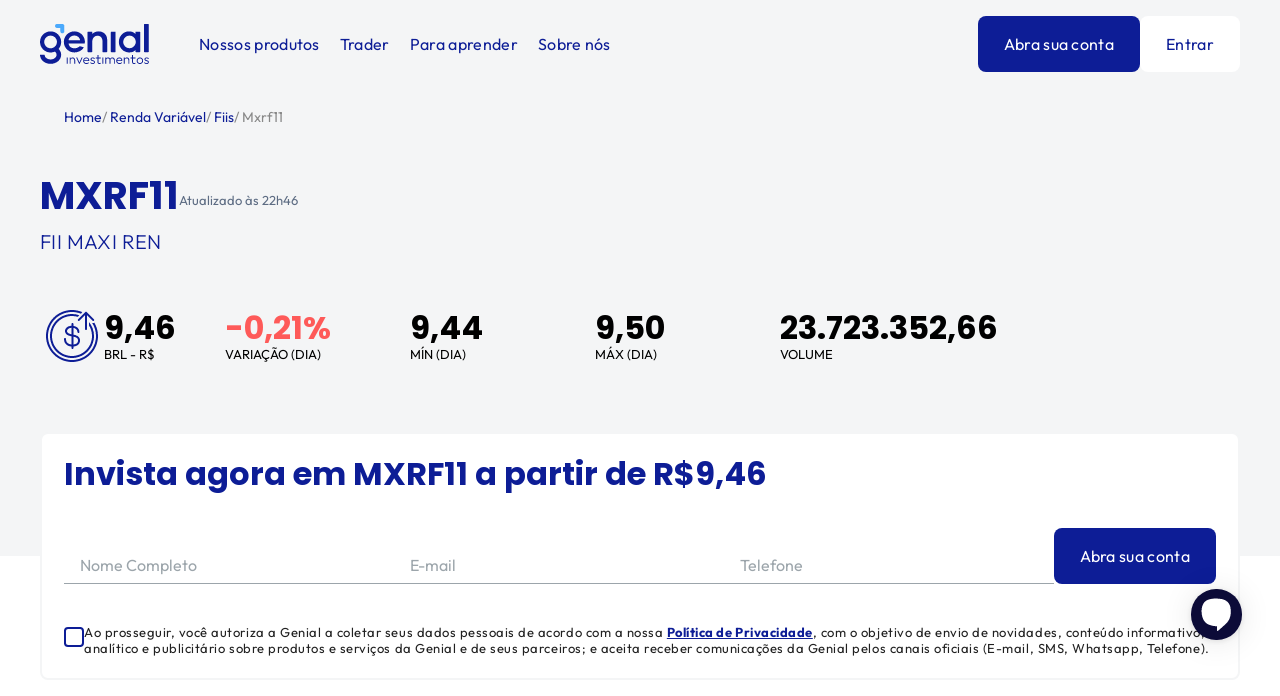

--- FILE ---
content_type: text/html; charset=utf-8
request_url: https://www.genialinvestimentos.com.br/onde-investir/renda-variavel/fiis/mxrf11/
body_size: 52953
content:
<!DOCTYPE html><html lang="pt-BR"><head><meta charSet="utf-8"/><meta name="viewport" content="width=device-width"/><link rel="shortcut icon" href="/images/favicons/favicon-512x512.png"/><link rel="apple-touch-icon" href="/images/favicons/favicon-512x512.png"/><link rel="manifest" href="/manifest.json"/><meta name="theme-color" content="#06092B"/><title>MXRF11 - Maxi Renda Fundo Invest Imobiliario FII, Cotação Hoje | Genial Investimentos</title><meta name="description" content="Saiba tudo sobre  (MXRF11): Gráficos, Cotações, Resultados, Análises, Notícias e Mais. Confira!"/><meta name="robots" content="index, follow"/><meta property="og:type" content="website"/><meta name="og:title" property="og:title" content="MXRF11 - Maxi Renda Fundo Invest Imobiliario FII, Cotação Hoje | Genial Investimentos"/><meta property="og:locale" content="pt_BR"/><meta name="og:description" property="og:description" content="Saiba tudo sobre  (MXRF11): Gráficos, Cotações, Resultados, Análises, Notícias e Mais. Confira!"/><meta property="og:site_name" content="Genial Investimentos"/><meta property="og:url" content="https://www.genialinvestimentos.com.br/onde-investir/renda-variavel/fiis/mxrf11/"/><meta property="og:image"/><meta name="twitter:card" content="summary"/><meta name="twitter:title" content="MXRF11 - Maxi Renda Fundo Invest Imobiliario FII, Cotação Hoje | Genial Investimentos"/><meta name="twitter:url" content="https://www.genialinvestimentos.com.br/onde-investir/renda-variavel/fiis/mxrf11/"/><meta name="twitter:description" content="Saiba tudo sobre  (MXRF11): Gráficos, Cotações, Resultados, Análises, Notícias e Mais. Confira!"/><meta name="twitter:creator" content="@genialinveste"/><link rel="icon" type="image/png" href="/images/favicons/ms-icon-310x310.png"/><link rel="apple-touch-icon" href="/images/favicons/apple-icon-180x180.png"/><link rel="manifest" href="/manifest.json"/><meta name="twitter:image"/><link rel="canonical" href="https://www.genialinvestimentos.com.br/onde-investir/renda-variavel/fiis/mxrf11/"/><meta name="next-head-count" content="26"/><script type="text/javascript" src="/ruxitagentjs_ICA15789NPRTUVXfghlqrux_10327251022105625.js" data-dtconfig="rid=RID_-1935928342|rpid=1450182088|domain=genialinvestimentos.com.br|reportUrl=/rb_bf54820ffk|app=c7686cba4f05f8db|cuc=zacqzrhd|owasp=1|mel=100000|featureHash=ICA15789NPRTUVXfghlqrux|md=mdcc1=adiv#__next div.dYUNuL ^rb div ^rb input[name^e^dqemail^dq]|lastModification=1768585408394|evl=clk,chg|tp=500,50,0|rdnt=0|uxrgce=1|srbbv=2|agentUri=/ruxitagentjs_ICA15789NPRTUVXfghlqrux_10327251022105625.js" data-config='{"revision":1768585408394,"beaconUri":"/rb_bf54820ffk","agentUri":"/ruxitagentjs_ICA15789NPRTUVXfghlqrux_10327251022105625.js","environmentId":"zacqzrhd","modules":"ICA15789NPRTUVXfghlqrux"}' data-envconfig='{"tracestateKeyPrefix":"4d87f9b4-e474f7da"}' data-appconfig='{"app":"c7686cba4f05f8db"}'></script><link rel="preconnect" href="https://dev.visualwebsiteoptimizer.com"/><script type="text/javascript" id="vwoCode">window._vwo_code||(function(){var w=window,d=document;var account_id=1150649,version=2.2,settings_tolerance=2000,hide_element='body',hide_element_style='opacity:0 !important;filter:alpha(opacity=0) !important;background:none !important';if(f=!1,v=d.querySelector('#vwoCode'),cc={},-1<d.URL.indexOf('__vwo_disable__')||w._vwo_code)return;try{var e=JSON.parse(localStorage.getItem('_vwo_'+account_id+'_config'));cc=e&&'object'==typeof e?e:{}}catch(e){}function r(t){try{return decodeURIComponent(t)}catch(e){return t}}var s=(()=>{var e={combination:[],combinationChoose:[],split:[],exclude:[],uuid:null,consent:null,optOut:null},t=d.cookie||'';if(t)for(var i,n,o=/(?:^|;\s*)(?:(_vis_opt_exp_(\d+)_combi=([^;]*))|(_vis_opt_exp_(\d+)_combi_choose=([^;]*))|(_vis_opt_exp_(\d+)_split=([^:;]*))|(_vis_opt_exp_(\d+)_exclude=[^;]*)|(_vis_opt_out=([^;]*))|(_vwo_global_opt_out=[^;]*)|(_vwo_uuid=([^;]*))|(_vwo_consent=([^;]*)))/g;null!==(i=o.exec(t));)try{i[1]?e.combination.push({id:i[2],value:r(i[3])}):i[4]?e.combinationChoose.push({id:i[5],value:r(i[6])}):i[7]?e.split.push({id:i[8],value:r(i[9])}):i[10]?e.exclude.push({id:i[11]}):i[12]?e.optOut=r(i[13]):i[14]?e.optOut=!0:i[15]?e.uuid=r(i[16]):i[17]&&(n=r(i[18]),e.consent=n&&3<=n.length?n.substring(0,3):null)}catch(e){}return e})();function n(){var e=(()=>{if(w.VWO&&Array.isArray(w.VWO))for(var e=0;e<w.VWO.length;e++){var t=w.VWO[e];if(Array.isArray(t)&&('setVisitorId'===t[0]||'setSessionId'===t[0]))return!0}return!1})(),t='a='+account_id+'&u='+encodeURIComponent(w._vis_opt_url||d.URL)+'&vn='+version+'&ph=1'+('undefined'!=typeof platform?'&p='+platform:'')+'&st='+w.performance.now(),e=(!e&&((e=(()=>{var e,t=[],i={},n=w.VWO&&w.VWO.appliedCampaigns||{};for(e in n){var o=n[e]&&n[e].v;o&&(t.push(e+'-'+o+'-1'),i[e]=!0)}if(s&&s.combination)for(var r=0;r<s.combination.length;r++){var a=s.combination[r];i[a.id]||t.push(a.id+'-'+a.value)}return t.join('|')})())&&(t+='&c='+e),(e=(()=>{var e=[],t={};if(s&&s.combinationChoose)for(var i=0;i<s.combinationChoose.length;i++){var n=s.combinationChoose[i];e.push(n.id+'-'+n.value),t[n.id]=!0}if(s&&s.split)for(var o=0;o<s.split.length;o++)t[(n=s.split[o]).id]||e.push(n.id+'-'+n.value);return e.join('|')})())&&(t+='&cc='+e),e=(()=>{var e={},t=[];if(w.VWO&&Array.isArray(w.VWO))for(var i=0;i<w.VWO.length;i++){var n=w.VWO[i];if(Array.isArray(n)&&'setVariation'===n[0]&&n[1]&&Array.isArray(n[1]))for(var o=0;o<n[1].length;o++){var r,a=n[1][o];a&&'object'==typeof a&&(r=a.e,a=a.v,r)&&a&&(e[r]=a)}}for(r in e)t.push(r+'-'+e[r]);return t.join('|')})())&&(t+='&sv='+e),s&&s.optOut&&(t+='&o='+s.optOut),(()=>{var e=[],t={};if(s&&s.exclude)for(var i=0;i<s.exclude.length;i++){var n=s.exclude[i];t[n.id]||(e.push(n.id),t[n.id]=!0)}return e.join('|')})());return e&&(t+='&e='+e),s&&s.uuid&&(t+='&id='+s.uuid),s&&s.consent&&(t+='&consent='+s.consent),w.name&&-1<w.name.indexOf('_vis_preview')&&(t+='&pM=true'),w.VWO&&w.VWO.ed&&(t+='&ed='+w.VWO.ed),t}code={nonce:v&&v.nonce,library_tolerance:function(){return'undefined'!=typeof library_tolerance?library_tolerance:void 0},settings_tolerance:function(){return cc.sT||settings_tolerance},hide_element_style:function(){return'{'+(cc.hES||hide_element_style)+'}'},hide_element:function(){return performance.getEntriesByName('first-contentful-paint')[0]?'':'string'==typeof cc.hE?cc.hE:hide_element},getVersion:function(){return version},finish:function(e){var t;f||(f=!0,(t=d.getElementById('_vis_opt_path_hides'))&&t.parentNode.removeChild(t),e&&((new Image).src='https://dev.visualwebsiteoptimizer.com/ee.gif?a='+account_id+e))},finished:function(){return f},addScript:function(e){var t=d.createElement('script');t.type='text/javascript',e.src?t.src=e.src:t.text=e.text,v&&t.setAttribute('nonce',v.nonce),d.getElementsByTagName('head')[0].appendChild(t)},load:function(e,t){t=t||{};var i=new XMLHttpRequest;i.open('GET',e,!0),i.withCredentials=!t.dSC,i.responseType=t.responseType||'text',i.onload=function(){if(t.onloadCb)return t.onloadCb(i,e);200===i.status?w._vwo_code.addScript({text:i.responseText}):w._vwo_code.finish('&e=loading_failure:'+e)},i.onerror=function(){if(t.onerrorCb)return t.onerrorCb(e);w._vwo_code.finish('&e=loading_failure:'+e)},i.send()},init:function(){var e,t,i=this.settings_tolerance(),i=(w._vwo_settings_timer=setTimeout(function(){w._vwo_code.finish()},i),'body'!==this.hide_element()?(e=d.createElement('style'),t=(i=this.hide_element())?i+this.hide_element_style():'',i=d.getElementsByTagName('head')[0],e.setAttribute('id','_vis_opt_path_hides'),v&&e.setAttribute('nonce',v.nonce),e.setAttribute('type','text/css'),e.styleSheet?e.styleSheet.cssText=t:e.appendChild(d.createTextNode(t)),i.appendChild(e)):(e=d.getElementsByTagName('head')[0],(t=d.createElement('div')).style.cssText='z-index: 2147483647 !important;position: fixed !important;left: 0 !important;top: 0 !important;width: 100% !important;height: 100% !important;background:white!important;',t.setAttribute('id','_vis_opt_path_hides'),t.classList.add('_vis_hide_layer'),e.parentNode.insertBefore(t,e.nextSibling)),'https://dev.visualwebsiteoptimizer.com/j.php?'+n());-1!==w.location.search.indexOf('_vwo_xhr')?this.addScript({src:i}):this.load(i+'&x=true',{l:1})}};w._vwo_code=code;code.init();})();function d(){var e;t._vwo_code&&(e=d.hidingStyle=document.getElementById('_vis_opt_path_hides')||d.hidingStyle,t._vwo_code.finished()||_vwo_code.libExecuted||t.VWO&&VWO.dNR||(document.getElementById('_vis_opt_path_hides')||document.getElementsByTagName('head')[0].appendChild(e),requestAnimationFrame(d)))}var t;t=window,d();</script><script src="https://vlibras.gov.br/app/vlibras-plugin.js" defer=""></script><script>
                window.interdeal = {
                get sitekey (){ return "ae4795afdc8835773a551d514783f71d"} ,
                get domains(){
                    return {
                        "js": "https://cdn.equalweb.com/",
                        "acc": "https://access.equalweb.com/"
                    }
                },
                "Position": "left",
                "Menulang": "PT",
                "draggable": true,
                "btnStyle": {
                    "vPosition": [
                        "20%",
                        "80%"
                    ],
                    "margin": [
                        "0",
                        "0"
                    ],
                    "scale": [
                        "0.5",
                        "0.8"
                    ],
                    "color": {
                        "main": "#0d1d96",
                        "second": "#ffffff"
                    },
                    "icon": {
                        "outline": false,
                        "outlineColor": "#ffffff",
                        "type":  1 ,
                        "shape": "circle"
                    }
                },
                                              
            };

            (function(doc, head, body){
                var coreCall             = doc.createElement('script');
                coreCall.src             = interdeal.domains.js + 'core/5.2.0/accessibility.js';
                coreCall.defer           = true;
                coreCall.integrity       = 'sha512-fHF4rKIzByr1XeM6stpnVdiHrJUOZsKN2/Pm0jikdTQ9uZddgq15F92kUptMnyYmjIVNKeMIa67HRFnBNTOXsQ==';
                coreCall.crossOrigin     = 'anonymous';
                coreCall.setAttribute('data-cfasync', true );
                body? body.appendChild(coreCall) : head.appendChild(coreCall);
            })(document, document.head, document.body);
              </script><link rel="preload" href="/_next/static/css/f76788cadc76491e.css" as="style"/><link rel="stylesheet" href="/_next/static/css/f76788cadc76491e.css" data-n-p=""/><link rel="preload" href="/_next/static/css/e7cdb52756ae3f5d.css" as="style"/><link rel="stylesheet" href="/_next/static/css/e7cdb52756ae3f5d.css" data-n-p=""/><noscript data-n-css=""></noscript><script defer="" nomodule="" src="/_next/static/chunks/polyfills-c67a75d1b6f99dc8.js"></script><script src="/_next/static/chunks/webpack-23ef6fd1fe93e856.js" defer=""></script><script src="/_next/static/chunks/framework-3236775a9ca336a2.js" defer=""></script><script src="/_next/static/chunks/main-d64c9293245d5599.js" defer=""></script><script src="/_next/static/chunks/pages/_app-ef0af69c5981c0b9.js" defer=""></script><script src="/_next/static/chunks/fec483df-86472e5626c7cd0e.js" defer=""></script><script src="/_next/static/chunks/75fc9c18-4324c1ddff58609d.js" defer=""></script><script src="/_next/static/chunks/6292-32d58b100fb660ed.js" defer=""></script><script src="/_next/static/chunks/4664-a47d77e177444e04.js" defer=""></script><script src="/_next/static/chunks/2755-2a5271981805d2ee.js" defer=""></script><script src="/_next/static/chunks/551-4358e991a1c7f987.js" defer=""></script><script src="/_next/static/chunks/9400-4fe32a973cacd746.js" defer=""></script><script src="/_next/static/chunks/2267-30597560facf79bf.js" defer=""></script><script src="/_next/static/chunks/6571-4a76be6779afc3a9.js" defer=""></script><script src="/_next/static/chunks/1145-71dbe209ebd09c31.js" defer=""></script><script src="/_next/static/chunks/8710-66dda5b69809a992.js" defer=""></script><script src="/_next/static/chunks/5128-dd21eb2b4a73ed27.js" defer=""></script><script src="/_next/static/chunks/pages/onde-investir/renda-variavel/fiis/%5Bticker%5D-3580db58933fadae.js" defer=""></script><script src="/_next/static/WeoSPNraBiti_SN0baPOq/_buildManifest.js" defer=""></script><script src="/_next/static/WeoSPNraBiti_SN0baPOq/_ssgManifest.js" defer=""></script><style data-styled="" data-styled-version="5.3.5">@font-face{font-family:'Poppins';font-style:normal;font-weight:400;src:url('/fonts/poppins/Poppins-Regular.ttf') format('truetype');}/*!sc*/
@font-face{font-family:'Poppins';font-style:italic;font-weight:400;src:url('/fonts/poppins/Poppins-Italic.ttf') format('truetype');}/*!sc*/
@font-face{font-family:'Poppins';font-style:normal;font-weight:500;src:url('/fonts/poppins/Poppins-Medium.ttf') format('truetype');}/*!sc*/
@font-face{font-family:'Poppins';font-style:italic;font-weight:500;src:url('/fonts/poppins/Poppins-MediumItalic.ttf') format('truetype');}/*!sc*/
@font-face{font-family:'Poppins';font-style:normal;font-weight:600;src:url('/fonts/poppins/Poppins-SemiBold.ttf') format('truetype');}/*!sc*/
@font-face{font-family:'Poppins';font-style:italic;font-weight:600;src:url('/fonts/poppins/Poppins-SemiBoldItalic.ttf') format('truetype');}/*!sc*/
@font-face{font-family:'Poppins';font-style:normal;font-weight:700;src:url('/fonts/poppins/Poppins-Bold.ttf') format('truetype');}/*!sc*/
@font-face{font-family:'Poppins';font-style:italic;font-weight:700;src:url('/fonts/poppins/Poppins-BoldItalic.ttf') format('truetype');}/*!sc*/
@font-face{font-family:'Outfit';src:url('/fonts/outfit/Outfit-ExtraBold.woff2') format('woff2'), url('/fonts/outfit/Outfit-ExtraBold.woff') format('woff');font-weight:bold;font-style:normal;font-display:swap;}/*!sc*/
@font-face{font-family:'Outfit';src:url('/fonts/outfit/Outfit-Bold.woff2') format('woff2'), url('/fonts/outfit/Outfit-Bold.woff') format('woff');font-weight:bold;font-style:normal;font-display:swap;}/*!sc*/
@font-face{font-family:'Outfit';src:url('/fonts/outfit/Outfit-Black.woff2') format('woff2'), url('/fonts/outfit/Outfit-Black.woff') format('woff');font-weight:900;font-style:normal;font-display:swap;}/*!sc*/
@font-face{font-family:'Outfit';src:url('/fonts/outfit/Outfit-SemiBold.woff2') format('woff2'), url('/fonts/outfit/Outfit-SemiBold.woff') format('woff');font-weight:600;font-style:normal;font-display:swap;}/*!sc*/
@font-face{font-family:'Outfit';src:url('/fonts/outfit/Outfit-Thin.woff2') format('woff2'), url('/fonts/outfit/Outfit-Thin.woff') format('woff');font-weight:100;font-style:normal;font-display:swap;}/*!sc*/
@font-face{font-family:'Outfit';src:url('/fonts/outfit/Outfit-Regular.woff2') format('woff2'), url('/fonts/outfit/Outfit-Regular.woff') format('woff');font-weight:normal;font-style:normal;font-display:swap;}/*!sc*/
@font-face{font-family:'Outfit';src:url('/fonts/outfit/Outfit-ExtraLight.woff2') format('woff2'), url('/fonts/outfit/Outfit-ExtraLight.woff') format('woff');font-weight:200;font-style:normal;font-display:swap;}/*!sc*/
@font-face{font-family:'Outfit';src:url('/fonts/outfit/Outfit-Medium.woff2') format('woff2'), url('/fonts/outfit/Outfit-Medium.woff') format('woff');font-weight:500;font-style:normal;font-display:swap;}/*!sc*/
@font-face{font-family:'Outfit';src:url('/fonts/outfit/Outfit-Light.woff2') format('woff2'), url('/fonts/outfit/Outfit-Light.woff') format('woff');font-weight:300;font-style:normal;font-display:swap;}/*!sc*/
{-webkit-scroll-behavior:smooth;-moz-scroll-behavior:smooth;-ms-scroll-behavior:smooth;scroll-behavior:smooth;}/*!sc*/
*{margin:0;padding:0;box-sizing:border-box;-webkit-tap-highlight-color:rgba(0,0,0,0);}/*!sc*/
*{-webkit-scrollbar-width:thin;-moz-scrollbar-width:thin;-ms-scrollbar-width:thin;scrollbar-width:thin;-webkit-scrollbar-color:#AAAAAA #F4F5F6;-moz-scrollbar-color:#AAAAAA #F4F5F6;-ms-scrollbar-color:#AAAAAA #F4F5F6;scrollbar-color:#AAAAAA #F4F5F6;}/*!sc*/
*::-webkit-scrollbar{width:12px;}/*!sc*/
*::-webkit-scrollbar-track{background:#F4F5F6;}/*!sc*/
*::-webkit-scrollbar-thumb{background-color:#AAAAAA;border-radius:20px;border:3px solid #F4F5F6;-webkit-transition:0.5s;transition:0.5s;}/*!sc*/
*::-webkit-scrollbar-thumb:hover{border:2px solid #F4F5F6;}/*!sc*/
html{-webkit-scroll-behavior:smooth;-moz-scroll-behavior:smooth;-ms-scroll-behavior:smooth;scroll-behavior:smooth;}/*!sc*/
html,body,#__next{height:100%;}/*!sc*/
body{font-family:'Outfit',sans-serif;font-size:16px;}/*!sc*/
body.hidden-body{overflow:hidden;}/*!sc*/
body.overflow{overflow:hidden;}/*!sc*/
@media (min-width:1024px){body.overflow{overflow:auto;}}/*!sc*/
#blip-chat-container{z-index:100000000000 !important;}/*!sc*/
#blip-chat-open-iframe{right:38px !important;bottom:80px !important;}/*!sc*/
#blip-chat-notifications{bottom:115px !important;}/*!sc*/
#adopt-controller-button{right:37px;bottom:144px;z-index:98;}/*!sc*/
#adopt-controller-button svg{margin-left:4px;}/*!sc*/
.adopt-c-bBGqZx{bottom:172px !important;right:42px !important;}/*!sc*/
.adopt-c-NJFcN{bottom:172px !important;right:42px !important;}/*!sc*/
.adopt-c-jElKgk{border:none !important;padding:0px !important;background:white !important;}/*!sc*/
.adopt-c-gDQQlp{padding:0px 20px !important;border-radius:4px !important;cursor:pointer !important;text-align:center !important;color:rgb(93,108,131) !important;border:1px solid rgb(93,108,131) !important;-webkit-text-decoration:none !important;text-decoration:none !important;height:36px !important;}/*!sc*/
data-styled.g1[id="sc-global-hYAkSi1"]{content:"sc-global-hYAkSi1,"}/*!sc*/
.ctYvNh{padding-left:24px;padding-right:24px;width:100%;max-width:1366px;margin:0 auto;}/*!sc*/
@media (min-width:768px){.ctYvNh{padding-left:48px;padding-right:48px;}}/*!sc*/
@media (min-width:1024px){.ctYvNh{padding-left:40px;padding-right:40px;}}/*!sc*/
@media (min-width:1366px){.ctYvNh{padding-left:64px;padding-right:64px;}}/*!sc*/
data-styled.g2[id="sc-e73ea32a-0"]{content:"ctYvNh,"}/*!sc*/
.lofvWJ{box-shadow:inset 0px -1px 0px 0px #C9CFD2;}/*!sc*/
.lofvWJ > summary{list-style-type:none;position:relative;cursor:pointer;display:-webkit-box;display:-webkit-flex;display:-ms-flexbox;display:flex;-webkit-align-items:center;-webkit-box-align:center;-ms-flex-align:center;align-items:center;-webkit-box-pack:justify;-webkit-justify-content:space-between;-ms-flex-pack:justify;justify-content:space-between;gap:20px;}/*!sc*/
.lofvWJ > summary::-webkit-details-marker{display:none;}/*!sc*/
.lofvWJ > summary svg{color:currentColor;-webkit-transform:rotate(0deg);-ms-transform:rotate(0deg);transform:rotate(0deg);-webkit-transition:all 0.2s ease;transition:all 0.2s ease;position:relative;-webkit-flex-shrink:0;-ms-flex-negative:0;flex-shrink:0;}/*!sc*/
.lofvWJ[open] > summary svg{-webkit-transform:rotate(-180deg);-ms-transform:rotate(-180deg);transform:rotate(-180deg);}/*!sc*/
.lofvWJ summary{font-family:'Outfit',sans-serif;font-size:16px;line-height:24px;-webkit-letter-spacing:0.02em;-moz-letter-spacing:0.02em;-ms-letter-spacing:0.02em;letter-spacing:0.02em;padding:24px 0;color:#0D1D96;font-weight:400;}/*!sc*/
.lofvWJ summary h1,.lofvWJ summary h2,.lofvWJ summary h3,.lofvWJ summary h4{font-family:'Outfit',sans-serif;font-size:16px;line-height:24px;-webkit-letter-spacing:0.02em;-moz-letter-spacing:0.02em;-ms-letter-spacing:0.02em;letter-spacing:0.02em;color:#0D1D96;font-weight:400;}/*!sc*/
.lofvWJ > div.content{padding-bottom:24px;}/*!sc*/
.hGA-Dut{box-shadow:inset 0px -1px 0px 0px #C9CFD2;}/*!sc*/
.hGA-Dut > summary{list-style-type:none;position:relative;cursor:pointer;display:-webkit-box;display:-webkit-flex;display:-ms-flexbox;display:flex;-webkit-align-items:center;-webkit-box-align:center;-ms-flex-align:center;align-items:center;-webkit-box-pack:justify;-webkit-justify-content:space-between;-ms-flex-pack:justify;justify-content:space-between;gap:20px;}/*!sc*/
.hGA-Dut > summary::-webkit-details-marker{display:none;}/*!sc*/
.hGA-Dut > summary svg{color:currentColor;-webkit-transform:rotate(0deg);-ms-transform:rotate(0deg);transform:rotate(0deg);-webkit-transition:all 0.2s ease;transition:all 0.2s ease;position:relative;-webkit-flex-shrink:0;-ms-flex-negative:0;flex-shrink:0;}/*!sc*/
.hGA-Dut[open] > summary svg{-webkit-transform:rotate(-180deg);-ms-transform:rotate(-180deg);transform:rotate(-180deg);}/*!sc*/
.hGA-Dut summary{font-family:'Outfit',sans-serif;font-size:20px;line-height:28px;-webkit-letter-spacing:0.02em;-moz-letter-spacing:0.02em;-ms-letter-spacing:0.02em;letter-spacing:0.02em;padding:32px 0;color:#212121;font-weight:600;}/*!sc*/
.hGA-Dut summary h1,.hGA-Dut summary h2,.hGA-Dut summary h3,.hGA-Dut summary h4{font-family:'Outfit',sans-serif;font-size:20px;line-height:28px;-webkit-letter-spacing:0.02em;-moz-letter-spacing:0.02em;-ms-letter-spacing:0.02em;letter-spacing:0.02em;color:#212121;font-weight:600;}/*!sc*/
.hGA-Dut > div.content{padding-bottom:32px;}/*!sc*/
.fVyjDJ > summary{list-style-type:none;position:relative;cursor:pointer;display:-webkit-box;display:-webkit-flex;display:-ms-flexbox;display:flex;-webkit-align-items:center;-webkit-box-align:center;-ms-flex-align:center;align-items:center;-webkit-box-pack:justify;-webkit-justify-content:space-between;-ms-flex-pack:justify;justify-content:space-between;gap:20px;}/*!sc*/
.fVyjDJ > summary::-webkit-details-marker{display:none;}/*!sc*/
.fVyjDJ > summary svg{color:currentColor;-webkit-transform:rotate(0deg);-ms-transform:rotate(0deg);transform:rotate(0deg);-webkit-transition:all 0.2s ease;transition:all 0.2s ease;position:relative;-webkit-flex-shrink:0;-ms-flex-negative:0;flex-shrink:0;}/*!sc*/
.fVyjDJ[open] > summary svg{-webkit-transform:rotate(-180deg);-ms-transform:rotate(-180deg);transform:rotate(-180deg);}/*!sc*/
data-styled.g3[id="sc-2d194fd3-0"]{content:"lofvWJ,hGA-Dut,fVyjDJ,"}/*!sc*/
.gWmQlY{background-color:#F4F5F6;}/*!sc*/
data-styled.g4[id="sc-17235f89-0"]{content:"gWmQlY,"}/*!sc*/
.hEvLBw{display:grid;grid-template-rows:auto 1fr auto auto;gap:48px;padding-top:64px;}/*!sc*/
@media (min-width:768px){.hEvLBw{grid-template-rows:auto 1fr auto;grid-template-columns:3fr 3fr;}}/*!sc*/
data-styled.g5[id="sc-17235f89-1"]{content:"hEvLBw,"}/*!sc*/
.bQBwVl{display:grid;-webkit-flex-direction:row;-ms-flex-direction:row;flex-direction:row;-webkit-align-items:center;-webkit-box-align:center;-ms-flex-align:center;align-items:center;gap:48px;padding:60px 40px 0;gap:48px;}/*!sc*/
.bQBwVl div{justify-self:center;}/*!sc*/
@media (min-width:768px){.bQBwVl{-webkit-box-pack:justify;-webkit-justify-content:space-between;-ms-flex-pack:justify;justify-content:space-between;-webkit-align-items:center;-webkit-box-align:center;-ms-flex-align:center;align-items:center;}}/*!sc*/
data-styled.g6[id="sc-17235f89-2"]{content:"bQBwVl,"}/*!sc*/
.eOYCam{grid-row:3/4;}/*!sc*/
@media (min-width:768px){.eOYCam{grid-row:1/2;grid-column:3/3;justify-self:flex-end;}}/*!sc*/
data-styled.g8[id="sc-17235f89-4"]{content:"eOYCam,"}/*!sc*/
@media (min-width:768px){.kBtGkd{display:-webkit-box;display:-webkit-flex;display:-ms-flexbox;display:flex;-webkit-flex:1;-ms-flex:1;flex:1;}}/*!sc*/
@media (min-width:1024px){.kBtGkd{display:block;}}/*!sc*/
data-styled.g9[id="sc-17235f89-5"]{content:"kBtGkd,"}/*!sc*/
@media (min-width:768px){.lcJziF{width:50%;}}/*!sc*/
@media (min-width:1024px){.lcJziF{width:100%;}}/*!sc*/
data-styled.g10[id="sc-17235f89-6"]{content:"lcJziF,"}/*!sc*/
@media (min-width:768px){.exgHpY{width:50%;}}/*!sc*/
@media (min-width:1024px){.exgHpY{width:100%;}}/*!sc*/
data-styled.g11[id="sc-17235f89-7"]{content:"exgHpY,"}/*!sc*/
.eScfhx:first-child{border-bottom:1px solid #C9CFD2;padding-top:0;padding-bottom:32px;}/*!sc*/
@media (min-width:1024px){.eScfhx{padding:0;}.eScfhx:first-child{border-bottom:0;}.eScfhx:last-child{padding-right:40px;}}/*!sc*/
@media (min-width:1366px){.eScfhx{padding:0;}.eScfhx:first-child{border-bottom:0;}}/*!sc*/
data-styled.g12[id="sc-17235f89-8"]{content:"eScfhx,"}/*!sc*/
.epHRjw{font-family:'Outfit',sans-serif;font-size:20px;line-height:28px;-webkit-letter-spacing:0.02em;-moz-letter-spacing:0.02em;-ms-letter-spacing:0.02em;letter-spacing:0.02em;font-weight:bold;}/*!sc*/
data-styled.g13[id="sc-17235f89-9"]{content:"epHRjw,"}/*!sc*/
.iqambY{font-family:'Outfit',sans-serif;font-size:16px;line-height:24px;-webkit-letter-spacing:0.02em;-moz-letter-spacing:0.02em;-ms-letter-spacing:0.02em;letter-spacing:0.02em;margin-top:24px;}/*!sc*/
data-styled.g14[id="sc-17235f89-10"]{content:"iqambY,"}/*!sc*/
.efOpZO{font-family:'Outfit',sans-serif;font-size:20px;line-height:28px;-webkit-letter-spacing:0.02em;-moz-letter-spacing:0.02em;-ms-letter-spacing:0.02em;letter-spacing:0.02em;font-weight:700;color:#212121;-webkit-text-decoration:none;text-decoration:none;}/*!sc*/
data-styled.g15[id="sc-17235f89-11"]{content:"efOpZO,"}/*!sc*/
.cHzuAc{font-size:13px;line-height:16px;font-family:'Outfit',sans-serif;font-weight:400;}/*!sc*/
data-styled.g16[id="sc-17235f89-12"]{content:"cHzuAc,"}/*!sc*/
.bALVbC{font-family:'Outfit',sans-serif;font-size:16px;line-height:24px;-webkit-letter-spacing:0.02em;-moz-letter-spacing:0.02em;-ms-letter-spacing:0.02em;letter-spacing:0.02em;margin-top:24px;color:#212121;display:block;-webkit-text-decoration:none;text-decoration:none;}/*!sc*/
.bALVbC:first-child{margin:0px 0px 0px 0px;}/*!sc*/
data-styled.g17[id="sc-17235f89-13"]{content:"bALVbC,"}/*!sc*/
@media (min-width:400px){.fSZGNV{display:block;}}/*!sc*/
@media (min-width:768px){.fSZGNV{grid-column:1/3;}}/*!sc*/
@media (min-width:1024px){.fSZGNV{display:-webkit-box;display:-webkit-flex;display:-ms-flexbox;display:flex;gap:54px;-webkit-box-pack:justify;-webkit-justify-content:space-between;-ms-flex-pack:justify;justify-content:space-between;}}/*!sc*/
@media (min-width:1366px){.fSZGNV{display:-webkit-box;display:-webkit-flex;display:-ms-flexbox;display:flex;gap:140px;-webkit-box-pack:stretch;-webkit-justify-content:stretch;-ms-flex-pack:stretch;justify-content:stretch;}}/*!sc*/
data-styled.g18[id="sc-17235f89-14"]{content:"fSZGNV,"}/*!sc*/
.bVovkR{font-family:'Outfit',sans-serif;font-size:16px;line-height:24px;-webkit-letter-spacing:0.02em;-moz-letter-spacing:0.02em;-ms-letter-spacing:0.02em;letter-spacing:0.02em;color:#212121;display:block;-webkit-text-decoration:none;text-decoration:none;margin-top:24px;}/*!sc*/
.bVovkR:first-child{margin:0px 0px 0px 0px;}/*!sc*/
@media (min-width:1024px){.bVovkR{margin-top:24px;}}/*!sc*/
@media (min-width:1366px){.bVovkR{margin-top:24px;}}/*!sc*/
data-styled.g19[id="sc-17235f89-15"]{content:"bVovkR,"}/*!sc*/
.dDflhf{justify-self:center;z-index:1;position:relative;}/*!sc*/
@media (min-width:768px){.dDflhf{grid-row:3/4;grid-column:2/3;justify-self:flex-end;}}/*!sc*/
@media (min-width:1024px){.dDflhf{display:-webkit-box;display:-webkit-flex;display:-ms-flexbox;display:flex;gap:20px;}}/*!sc*/
data-styled.g21[id="sc-17235f89-17"]{content:"dDflhf,"}/*!sc*/
.bSKmxS{margin-top:48px;}/*!sc*/
@media (min-width:768px){.bSKmxS{margin-top:-22px;}}/*!sc*/
data-styled.g22[id="sc-17235f89-18"]{content:"bSKmxS,"}/*!sc*/
.bBBcer summary{width:100%;max-width:1366px;margin:0 auto;-webkit-box-pack:start;-webkit-justify-content:flex-start;-ms-flex-pack:start;justify-content:flex-start;padding:0 24px 32px;cursor:auto;}/*!sc*/
.bBBcer summary svg{cursor:pointer;}/*!sc*/
@media (min-width:1366px){.bBBcer summary{padding:0 64px 32px;}}/*!sc*/
data-styled.g23[id="sc-17235f89-19"]{content:"bBBcer,"}/*!sc*/
.iqPMUP{font-family:'Outfit',sans-serif;font-size:16px;line-height:24px;-webkit-letter-spacing:0.02em;-moz-letter-spacing:0.02em;-ms-letter-spacing:0.02em;letter-spacing:0.02em;font-weight:700;color:#212121;display:block;-webkit-text-decoration:none;text-decoration:none;border:0;background:none;grid-row:5/6;cursor:pointer;}/*!sc*/
@media (min-width:768px){.iqPMUP{grid-row:3/4;grid-column:1/2;-webkit-align-self:flex-end;-ms-flex-item-align:end;align-self:flex-end;}}/*!sc*/
@media (min-width:1024px){}/*!sc*/
@media (min-width:1366px){}/*!sc*/
data-styled.g24[id="sc-17235f89-20"]{content:"iqPMUP,"}/*!sc*/
.iIBayD{font-family:'Outfit',sans-serif;font-size:16px;line-height:24px;-webkit-letter-spacing:0.02em;-moz-letter-spacing:0.02em;-ms-letter-spacing:0.02em;letter-spacing:0.02em;margin-top:20px;margin-bottom:20px;}/*!sc*/
data-styled.g25[id="sc-17235f89-21"]{content:"iIBayD,"}/*!sc*/
.boVsJV{background-color:#ffffff;padding-top:32px;padding-bottom:32px;}/*!sc*/
data-styled.g26[id="sc-17235f89-22"]{content:"boVsJV,"}/*!sc*/
.grYCOF{width:109px;height:40px;color:#ffffff;}/*!sc*/
.grYCOF svg{width:100%;}/*!sc*/
.grYCOF .seta{fill:#4AA9FC;}/*!sc*/
.gvxPJf{width:109px;height:40px;color:#0D1D96;}/*!sc*/
.gvxPJf svg{width:100%;}/*!sc*/
.gvxPJf .seta{fill:#4AA9FC;}/*!sc*/
.kLleHe{width:109px;height:40px;color:#212121;}/*!sc*/
.kLleHe svg{width:100%;}/*!sc*/
data-styled.g27[id="sc-fd3e4860-0"]{content:"grYCOF,gvxPJf,kLleHe,"}/*!sc*/
.ePvSvu{display:-webkit-box;display:-webkit-flex;display:-ms-flexbox;display:flex;gap:25px;-webkit-box-pack:center;-webkit-justify-content:center;-ms-flex-pack:center;justify-content:center;-webkit-align-items:flex-start;-webkit-box-align:flex-start;-ms-flex-align:flex-start;align-items:flex-start;}/*!sc*/
data-styled.g28[id="sc-dc49cd99-0"]{content:"ePvSvu,"}/*!sc*/
.bNikCz{width:100%;height:100%;}/*!sc*/
data-styled.g29[id="sc-dc49cd99-1"]{content:"bNikCz,"}/*!sc*/
.gysGiH{display:-webkit-box;display:-webkit-flex;display:-ms-flexbox;display:flex;gap:10px;-webkit-box-pack:center;-webkit-justify-content:center;-ms-flex-pack:center;justify-content:center;-webkit-flex-wrap:wrap;-ms-flex-wrap:wrap;flex-wrap:wrap;}/*!sc*/
data-styled.g30[id="sc-476a6d7e-0"]{content:"gysGiH,"}/*!sc*/
.eaisRc{width:142px;height:42px;text-indent:-9999px;overflow:hidden;font-size:0;}/*!sc*/
data-styled.g31[id="sc-476a6d7e-1"]{content:"eaisRc,"}/*!sc*/
.dmgFmy{width:142px;height:42px;text-indent:-9999px;overflow:hidden;font-size:0;}/*!sc*/
data-styled.g32[id="sc-476a6d7e-2"]{content:"dmgFmy,"}/*!sc*/
.kdGzcX{display:block;padding-top:24px;padding-bottom:24px;}/*!sc*/
data-styled.g34[id="sc-f9a0ee20-0"]{content:"kdGzcX,"}/*!sc*/
.jnOYHe{font-family:'Outfit',sans-serif;font-size:13px;line-height:16px;-webkit-letter-spacing:0.04em;-moz-letter-spacing:0.04em;-ms-letter-spacing:0.04em;letter-spacing:0.04em;color:#FFFFFF;text-align:center;}/*!sc*/
data-styled.g35[id="sc-f9a0ee20-1"]{content:"jnOYHe,"}/*!sc*/
.doXMfd{background-color:#212121;}/*!sc*/
data-styled.g36[id="sc-f9a0ee20-2"]{content:"doXMfd,"}/*!sc*/
.NmjyU{display:none;}/*!sc*/
@media (min-width:1024px){.NmjyU{display:block;}}/*!sc*/
.bfuotR{display:none;}/*!sc*/
@media (max-width:1023px){.bfuotR{display:block;}}/*!sc*/
data-styled.g37[id="sc-9f3f4801-0"]{content:"NmjyU,bfuotR,"}/*!sc*/
.bKcFbN{display:inline-block;width:100%;max-width:16px;height:16px;}/*!sc*/
.bKcFbN svg{width:100%;height:100%;}/*!sc*/
.cHtIuB{display:inline-block;width:100%;max-width:24px;height:24px;}/*!sc*/
.cHtIuB svg{width:100%;height:100%;}/*!sc*/
.ieUSlE{display:inline-block;width:100%;max-width:64px;height:64px;color:#0D1D96;}/*!sc*/
.ieUSlE svg{width:100%;height:100%;}/*!sc*/
.iyilYF{display:inline-block;width:100%;max-width:24px;height:24px;color:#212121;}/*!sc*/
.iyilYF svg{width:100%;height:100%;}/*!sc*/
data-styled.g38[id="sc-9e4dbe7b-0"]{content:"bKcFbN,cHtIuB,ieUSlE,iyilYF,"}/*!sc*/
.iexUtJ{display:-webkit-box;display:-webkit-flex;display:-ms-flexbox;display:flex;gap:25px;-webkit-box-pack:center;-webkit-justify-content:center;-ms-flex-pack:center;justify-content:center;}/*!sc*/
data-styled.g39[id="sc-3613899b-0"]{content:"iexUtJ,"}/*!sc*/
.jBDlPm{font-family:'Outfit',sans-serif;font-weight:400;font-size:16px;line-height:1;-webkit-letter-spacing:0.02em;-moz-letter-spacing:0.02em;-ms-letter-spacing:0.02em;letter-spacing:0.02em;border-radius:8px;-webkit-text-decoration:none;text-decoration:none;cursor:pointer;text-align:center;-webkit-box-pack:center;-webkit-justify-content:center;-ms-flex-pack:center;justify-content:center;-webkit-transition:background-color 0.35s;transition:background-color 0.35s;display:-webkit-inline-box;display:-webkit-inline-flex;display:-ms-inline-flexbox;display:inline-flex;-webkit-align-items:center;-webkit-box-align:center;-ms-flex-align:center;align-items:center;gap:6px;white-space:nowrap;background-color:#0D1D96;padding:20px 26px;border:none;color:#FFFFFF;}/*!sc*/
@media (min-width:1366px){.jBDlPm{font-size:16px;}}/*!sc*/
.jBDlPm:hover,.jBDlPm:focus-visible{background:linear-gradient( 0deg, rgba(33,33,33,0.4), rgba(33,33,33,0.4) ), #0D1D96;}/*!sc*/
.jBDlPm:active{background:#212121;}/*!sc*/
.pcHaV{font-family:'Outfit',sans-serif;font-weight:400;font-size:16px;line-height:1;-webkit-letter-spacing:0.02em;-moz-letter-spacing:0.02em;-ms-letter-spacing:0.02em;letter-spacing:0.02em;border-radius:8px;-webkit-text-decoration:none;text-decoration:none;cursor:pointer;text-align:center;-webkit-box-pack:center;-webkit-justify-content:center;-ms-flex-pack:center;justify-content:center;-webkit-transition:background-color 0.35s;transition:background-color 0.35s;display:-webkit-inline-box;display:-webkit-inline-flex;display:-ms-inline-flexbox;display:inline-flex;-webkit-align-items:center;-webkit-box-align:center;-ms-flex-align:center;align-items:center;gap:6px;white-space:nowrap;background-color:#FFFFFF;padding:20px 26px;border:none;color:#0D1D96;}/*!sc*/
@media (min-width:1366px){.pcHaV{font-size:16px;}}/*!sc*/
.pcHaV:hover,.pcHaV:focus-visible{background:#eceeee;}/*!sc*/
.pcHaV:active{background:#C9CFD2;}/*!sc*/
.kKFOGj{font-family:'Outfit',sans-serif;font-weight:400;font-size:16px;line-height:1;-webkit-letter-spacing:0.02em;-moz-letter-spacing:0.02em;-ms-letter-spacing:0.02em;letter-spacing:0.02em;border-radius:8px;-webkit-text-decoration:none;text-decoration:none;cursor:pointer;text-align:center;-webkit-box-pack:center;-webkit-justify-content:center;-ms-flex-pack:center;justify-content:center;-webkit-transition:background-color 0.35s;transition:background-color 0.35s;display:-webkit-inline-box;display:-webkit-inline-flex;display:-ms-inline-flexbox;display:inline-flex;-webkit-align-items:center;-webkit-box-align:center;-ms-flex-align:center;align-items:center;gap:6px;white-space:nowrap;background:none;padding:18px 24px;border:2px solid #0D1D96;color:#0D1D96;}/*!sc*/
@media (min-width:1366px){.kKFOGj{font-size:16px;}}/*!sc*/
.kKFOGj:hover,.kKFOGj:focus-visible{background:rgba(33,33,33,0.08);}/*!sc*/
.kKFOGj:active{background:#9CA5AB;}/*!sc*/
data-styled.g42[id="sc-3afbfda0-0"]{content:"jBDlPm,pcHaV,kKFOGj,"}/*!sc*/
.chfKiY{line-height:0;position:relative;top:1px;}/*!sc*/
data-styled.g44[id="sc-3afbfda0-2"]{content:"chfKiY,"}/*!sc*/
.crjKpI{position:absolute;top:0;background:transparent;-webkit-transition:all 0.3s ease;transition:all 0.3s ease;z-index:50;left:0;right:0;top:0;}/*!sc*/
data-styled.g45[id="sc-17fb5783-0"]{content:"crjKpI,"}/*!sc*/
.jBWnnd{list-style:none;display:-webkit-box;display:-webkit-flex;display:-ms-flexbox;display:flex;-webkit-flex-direction:column;-ms-flex-direction:column;flex-direction:column;gap:24px;}/*!sc*/
.jBWnnd ul{padding-top:12px;gap:12px;}/*!sc*/
data-styled.g46[id="sc-17fb5783-1"]{content:"jBWnnd,"}/*!sc*/
.jGhBzV{padding:3px 20px;position:relative;}/*!sc*/
ul li .sc-17fb5783-2::before{content:'\2022';display:block;font-size:10px;font-weight:700;margin:0 5px 0 0;position:absolute;left:5px;top:8px;}/*!sc*/
data-styled.g47[id="sc-17fb5783-2"]{content:"jGhBzV,"}/*!sc*/
.hiKBGq{font-family:'Outfit',sans-serif;font-size:16px;line-height:24px;-webkit-letter-spacing:0.02em;-moz-letter-spacing:0.02em;-ms-letter-spacing:0.02em;letter-spacing:0.02em;color:#0D1D96;font-weight:bold;font-size:14px;-webkit-text-decoration:underline;text-decoration:underline;display:-webkit-box;display:-webkit-flex;display:-ms-flexbox;display:flex;white-space:nowrap;-webkit-align-items:center;-webkit-box-align:center;-ms-flex-align:center;align-items:center;cursor:pointer;gap:10px;}/*!sc*/
data-styled.g48[id="sc-17fb5783-3"]{content:"hiKBGq,"}/*!sc*/
.hfKkdo{margin-top:20px;}/*!sc*/
data-styled.g49[id="sc-17fb5783-4"]{content:"hfKkdo,"}/*!sc*/
.jnZnVC{display:grid;-webkit-align-items:center;-webkit-box-align:center;-ms-flex-align:center;align-items:center;min-height:72px;grid-template-columns:1fr auto;}/*!sc*/
@media (min-width:1024px){.jnZnVC{grid-template-columns:auto 1fr auto;gap:40px;min-height:88px;}}/*!sc*/
@media (min-width:1366px){.jnZnVC{gap:50px;}}/*!sc*/
data-styled.g50[id="sc-17fb5783-5"]{content:"jnZnVC,"}/*!sc*/
.hWNUo{width:-webkit-fit-content;width:-moz-fit-content;width:fit-content;display:block;}/*!sc*/
@media (min-width:1024px){.hWNUo svg{color:#0D1D96;}}/*!sc*/
.hWNUo .seta{fill:#4AA9FC;}/*!sc*/
.hWNUo svg{color:#0D1D96;fill:#4AA9FC;}/*!sc*/
data-styled.g51[id="sc-17fb5783-6"]{content:"hWNUo,"}/*!sc*/
.cDAyJi{display:-webkit-box;display:-webkit-flex;display:-ms-flexbox;display:flex;-webkit-flex-direction:column;-ms-flex-direction:column;flex-direction:column;padding:24px;gap:24px;box-shadow:0px 2px 8px rgba(33,33,33,0.2),0px 8px 24px rgba(33,33,33,0.08);}/*!sc*/
@media (min-width:1024px){.cDAyJi{gap:16px;box-shadow:none;-webkit-flex-direction:row;-ms-flex-direction:row;flex-direction:row;padding:0;background:none;}}/*!sc*/
@media (min-width:1366px){.cDAyJi{gap:24px;}}/*!sc*/
data-styled.g52[id="sc-17fb5783-7"]{content:"cDAyJi,"}/*!sc*/
.jVVyyU{display:-webkit-box;display:-webkit-flex;display:-ms-flexbox;display:flex;gap:10px;}/*!sc*/
@media (min-width:1200px){.jVVyyU{gap:24px;}}/*!sc*/
@media (min-width:1366px){.jVVyyU{gap:40px;}}/*!sc*/
data-styled.g53[id="sc-17fb5783-8"]{content:"jVVyyU,"}/*!sc*/
.jnWhPm{padding:40px;background:#fff;border-radius:16px;box-shadow:0px 2px 8px rgba(33,33,33,0.2),0px 8px 24px rgba(33,33,33,0.08);margin-top:35px;width:auto;display:-webkit-box;display:-webkit-flex;display:-ms-flexbox;display:flex;-webkit-flex-direction:column;-ms-flex-direction:column;flex-direction:column;-webkit-align-items:flex-end;-webkit-box-align:flex-end;-ms-flex-align:flex-end;align-items:flex-end;gap:40px;}/*!sc*/
data-styled.g54[id="sc-17fb5783-9"]{content:"jnWhPm,"}/*!sc*/
.iTdPtk{font-family:'Outfit',sans-serif;font-size:16px;line-height:24px;-webkit-letter-spacing:0.02em;-moz-letter-spacing:0.02em;-ms-letter-spacing:0.02em;letter-spacing:0.02em;cursor:pointer;-webkit-text-decoration:none;text-decoration:none;border:0;background:none;color:#0D1D96;position:relative;padding:10px;border-radius:8px;display:-webkit-inline-box;display:-webkit-inline-flex;display:-ms-inline-flexbox;display:inline-flex;-webkit-align-items:center;-webkit-box-align:center;-ms-flex-align:center;align-items:center;-webkit-box-pack:center;-webkit-justify-content:center;-ms-flex-pack:center;justify-content:center;text-align:center;line-height:1;gap:5px;}/*!sc*/
.iTdPtk:hover::after,.iTdPtk:focus::after,.is-open .iTdPtk::after{width:40px;}/*!sc*/
.iTdPtk::after{content:'';position:absolute;display:block;width:0;-webkit-transition:all ease 0.3s;transition:all ease 0.3s;height:2px;border-radius:2px;bottom:2px;background:currentColor;margin:0 auto;left:50%;-webkit-transform:translateX(-50%);-ms-transform:translateX(-50%);transform:translateX(-50%);}/*!sc*/
data-styled.g55[id="sc-17fb5783-10"]{content:"iTdPtk,"}/*!sc*/
.eSUeSd{background:#fff;inset:0;overflow:auto;display:grid;grid-template-rows:auto 1fr auto;position:fixed;display:none;}/*!sc*/
data-styled.g56[id="sc-17fb5783-11"]{content:"eSUeSd,"}/*!sc*/
.auiUc{overflow:auto;padding:0 24px 24px;-webkit-scroll-behavior:smooth;-moz-scroll-behavior:smooth;-ms-scroll-behavior:smooth;scroll-behavior:smooth;min-height:200px;}/*!sc*/
data-styled.g57[id="sc-17fb5783-12"]{content:"auiUc,"}/*!sc*/
.guuIWh{min-width:180px;margin-bottom:24px;}/*!sc*/
.guuIWh:last-child{margin:0;}/*!sc*/
@media (min-width:1024px){.guuIWh{margin:0;}}/*!sc*/
data-styled.g58[id="sc-17fb5783-13"]{content:"guuIWh,"}/*!sc*/
.idxRKA{font-family:'Outfit',sans-serif;font-size:13px;line-height:16px;-webkit-letter-spacing:0.04em;-moz-letter-spacing:0.04em;-ms-letter-spacing:0.04em;letter-spacing:0.04em;color:#212121;font-weight:400;margin:0 0 24px;display:inline-block;white-space:nowrap;opacity:0.5;}/*!sc*/
data-styled.g59[id="sc-17fb5783-14"]{content:"idxRKA,"}/*!sc*/
.hkeJwA{display:-webkit-box;display:-webkit-flex;display:-ms-flexbox;display:flex;-webkit-flex-direction:column;-ms-flex-direction:column;flex-direction:column;gap:24px;-webkit-align-items:flex-start;-webkit-box-align:flex-start;-ms-flex-align:flex-start;align-items:flex-start;}/*!sc*/
.hkeJwA a{font-family:'Outfit',sans-serif;font-size:16px;line-height:24px;-webkit-letter-spacing:0.02em;-moz-letter-spacing:0.02em;-ms-letter-spacing:0.02em;letter-spacing:0.02em;color:#0D1D96;-webkit-text-decoration:none;text-decoration:none;}/*!sc*/
.hkeJwA a.active{-webkit-filter:brightness(0.2);filter:brightness(0.2);}/*!sc*/
data-styled.g60[id="sc-17fb5783-15"]{content:"hkeJwA,"}/*!sc*/
.gtpKcO{border:0;background:transparent;width:24px;height:22px;position:relative;overflow:hidden;cursor:pointer;}/*!sc*/
.gtpKcO::after,.gtpKcO:before{content:'';position:absolute;top:0;width:100%;height:2px;display:block;background:#fff;}/*!sc*/
.gtpKcO::before{top:initial;bottom:1px;box-shadow:0px -9px 0px #fff;}/*!sc*/
.gtpKcO::after,.gtpKcO:before{background:#0D1D96;}/*!sc*/
.gtpKcO:before{box-shadow:0px -9px 0px #0D1D96;}/*!sc*/
data-styled.g61[id="sc-17fb5783-16"]{content:"gtpKcO,"}/*!sc*/
.bReSMg{display:-webkit-box;display:-webkit-flex;display:-ms-flexbox;display:flex;-webkit-align-items:center;-webkit-box-align:center;-ms-flex-align:center;align-items:center;-webkit-box-pack:justify;-webkit-justify-content:space-between;-ms-flex-pack:justify;justify-content:space-between;height:72px;padding:0 24px;}/*!sc*/
data-styled.g62[id="sc-17fb5783-17"]{content:"bReSMg,"}/*!sc*/
.boWPX{display:-webkit-box;display:-webkit-flex;display:-ms-flexbox;display:flex;-webkit-box-pack:justify;-webkit-justify-content:space-between;-ms-flex-pack:justify;justify-content:space-between;width:100%;gap:30px;}/*!sc*/
data-styled.g63[id="sc-17fb5783-18"]{content:"boWPX,"}/*!sc*/
.fgwlHq{font-family:'Outfit',sans-serif;font-size:16px;line-height:24px;-webkit-letter-spacing:0.02em;-moz-letter-spacing:0.02em;-ms-letter-spacing:0.02em;letter-spacing:0.02em;width:100%;height:40px;font-weight:normal;border:0;border-radius:8px;background:none;display:-webkit-inline-box;display:-webkit-inline-flex;display:-ms-inline-flexbox;display:inline-flex;-webkit-align-items:center;-webkit-box-align:center;-ms-flex-align:center;align-items:center;-webkit-box-pack:justify;-webkit-justify-content:space-between;-ms-flex-pack:justify;justify-content:space-between;-webkit-transition:all ease 0.3s;transition:all ease 0.3s;grid-column:1/2;color:#212121;white-space:nowrap;font-weight:700;}/*!sc*/
data-styled.g64[id="sc-168c1bfa-0"]{content:"fgwlHq,"}/*!sc*/
.iSeJZX{list-style:none;}/*!sc*/
data-styled.g65[id="sc-168c1bfa-1"]{content:"iSeJZX,"}/*!sc*/
.jrjMwq:hover nav{overflow:auto;height:auto;-webkit-transform:translateY(0);-ms-transform:translateY(0);transform:translateY(0);}/*!sc*/
data-styled.g66[id="sc-168c1bfa-2"]{content:"jrjMwq,"}/*!sc*/
.cwPTbh{width:100%;padding-left:10px;}/*!sc*/
.cwPTbh nav{list-style:none;padding-left:20px;margin:0;height:0;overflow:hidden;}/*!sc*/
.cwPTbh:hover + nav{height:auto;overflow:auto;}/*!sc*/
data-styled.g67[id="sc-168c1bfa-3"]{content:"cwPTbh,"}/*!sc*/
.kxfaxX{width:100%;padding-left:10px;}/*!sc*/
data-styled.g68[id="sc-168c1bfa-4"]{content:"kxfaxX,"}/*!sc*/
.chlAJC{font-size:16px;color:#0D1D96;-webkit-text-decoration:none;text-decoration:none;-webkit-transition:all 0.3s ease;transition:all 0.3s ease;display:block;white-space:nowrap;padding:8px 0;position:relative;}/*!sc*/
.chlAJC:hover,.chlAJC:focus{-webkit-filter:brightness(0.2);filter:brightness(0.2);}/*!sc*/
.chlAJC::before{content:'\2022';display:block;font-size:8px;font-weight:700;margin:0 5px 0 0;position:absolute;left:-10px;top:12px;}/*!sc*/
data-styled.g69[id="sc-168c1bfa-5"]{content:"chlAJC,"}/*!sc*/
.kItkvZ{font-size:16px;color:#0D1D96;-webkit-text-decoration:none;text-decoration:none;-webkit-transition:all 0.3s ease;transition:all 0.3s ease;display:block;white-space:nowrap;padding:8px 0;cursor:pointer;}/*!sc*/
.kItkvZ:hover,.kItkvZ:focus{-webkit-filter:brightness(0.4);filter:brightness(0.4);}/*!sc*/
.kItkvZ link:hover + .menu{opacity:1;pointer-events:auto;-webkit-transform:translateY(0);-ms-transform:translateY(0);transform:translateY(0);}/*!sc*/
data-styled.g70[id="sc-168c1bfa-6"]{content:"kItkvZ,"}/*!sc*/
.evLXiL{width:100%;position:relative;display:-webkit-box;display:-webkit-flex;display:-ms-flexbox;display:flex;-webkit-flex-direction:row;-ms-flex-direction:row;flex-direction:row;gap:50px;}/*!sc*/
data-styled.g71[id="sc-168c1bfa-7"]{content:"evLXiL,"}/*!sc*/
.EuLEO{width:100%;display:-webkit-box;display:-webkit-flex;display:-ms-flexbox;display:flex;-webkit-flex-direction:column;-ms-flex-direction:column;flex-direction:column;}/*!sc*/
data-styled.g72[id="sc-168c1bfa-8"]{content:"EuLEO,"}/*!sc*/
.cKIVWB{font-size:10px;margin-left:5px;}/*!sc*/
data-styled.g73[id="sc-168c1bfa-9"]{content:"cKIVWB,"}/*!sc*/
.eOBmua{display:none;position:absolute;left:-110%;-webkit-animation:fade 0.4s ease;animation:fade 0.4s ease;z-index:7;}/*!sc*/
@-webkit-keyframes fade{from{opacity:0;}to{opacity:1;}}/*!sc*/
@keyframes fade{from{opacity:0;}to{opacity:1;}}/*!sc*/
data-styled.g74[id="sc-dc359c4a-0"]{content:"eOBmua,"}/*!sc*/
.cvKgSz{display:inline-block;position:relative;gap:40px;}/*!sc*/
data-styled.g75[id="sc-dc359c4a-1"]{content:"cvKgSz,"}/*!sc*/
.jpiLMg{width:100%;position:relative;display:inline-block;}/*!sc*/
.jpiLMg:focus-within > label,.jpiLMg input:not(:placeholder-shown) + label{color:#0D1D96;-webkit-transform:translateY(8px);-ms-transform:translateY(8px);transform:translateY(8px);font-family:'Outfit',sans-serif;font-size:13px;line-height:16px;-webkit-letter-spacing:0.04em;-moz-letter-spacing:0.04em;-ms-letter-spacing:0.04em;letter-spacing:0.04em;}/*!sc*/
data-styled.g135[id="sc-f0c09220-0"]{content:"jpiLMg,"}/*!sc*/
.bJtmmZ{font-family:'Outfit',sans-serif;font-size:16px;line-height:24px;-webkit-letter-spacing:0.02em;-moz-letter-spacing:0.02em;-ms-letter-spacing:0.02em;letter-spacing:0.02em;line-height:1;width:100%;border:0;background:none;padding:16px;height:56px;outline:none;font-weight:300;color:#212121;-webkit-transition:all 0.3s ease;transition:all 0.3s ease;border-radius:8px 8px 0px 0px;border-bottom:1px solid #9CA5AB;padding:28px 16px 8px;}/*!sc*/
.bJtmmZ ~ div i{color:#212121;}/*!sc*/
.bJtmmZ[disabled] ~ label{color:#9CA5AB!important;}/*!sc*/
.bJtmmZ[disabled] ~ div i{color:#9CA5AB!important;}/*!sc*/
.bJtmmZ[disabled]{pointer-events:none;background:#F4F5F6;color:#9CA5AB;border-bottom:1px solid #9CA5AB;}/*!sc*/
.bJtmmZ[disabled]:hover,.bJtmmZ[disabled]:focus-visible{border-bottom:1px solid #9CA5AB;}/*!sc*/
.bJtmmZ[disabled]:not(:placeholder-shown){border-bottom:1px solid #9CA5AB;}/*!sc*/
.bJtmmZ:hover,.bJtmmZ:focus-visible{border-bottom:2px solid #9CA5AB;}/*!sc*/
.bJtmmZ:not(:placeholder-shown){border-bottom:2px solid #0D1D96;}/*!sc*/
.bJtmmZ:not(:placeholder-shown) ~ label{-webkit-transform:translateY(8px);-ms-transform:translateY(8px);transform:translateY(8px);color:#0D1D96;font-family:'Outfit',sans-serif;font-size:13px;line-height:16px;-webkit-letter-spacing:0.04em;-moz-letter-spacing:0.04em;-ms-letter-spacing:0.04em;letter-spacing:0.04em;}/*!sc*/
.bJtmmZ:not(:placeholder-shown) ~ div i{color:#0D1D96;}/*!sc*/
.bJtmmZ::-webkit-input-placeholder{color:transparent;}/*!sc*/
.bJtmmZ::-moz-placeholder{color:transparent;}/*!sc*/
.bJtmmZ:-ms-input-placeholder{color:transparent;}/*!sc*/
.bJtmmZ::placeholder{color:transparent;}/*!sc*/
data-styled.g136[id="sc-f0c09220-1"]{content:"bJtmmZ,"}/*!sc*/
.dNgxuK{color:#9CA5AB;position:absolute;left:16px;top:0;pointer-events:none;-webkit-transition:all 0.3s ease;transition:all 0.3s ease;-webkit-transform:translateY(27px);-ms-transform:translateY(27px);transform:translateY(27px);}/*!sc*/
data-styled.g137[id="sc-f0c09220-2"]{content:"dNgxuK,"}/*!sc*/
.jfFymq{margin-top:4px;min-height:16px;font-family:'Outfit',sans-serif;font-size:13px;line-height:16px;-webkit-letter-spacing:0.04em;-moz-letter-spacing:0.04em;-ms-letter-spacing:0.04em;letter-spacing:0.04em;color:#5D6C83;}/*!sc*/
data-styled.g138[id="sc-f0c09220-3"]{content:"jfFymq,"}/*!sc*/
.jKniKo{width:100%;}/*!sc*/
data-styled.g141[id="sc-f0c09220-6"]{content:"jKniKo,"}/*!sc*/
.cEJxNR{display:-webkit-inline-box;display:-webkit-inline-flex;display:-ms-inline-flexbox;display:inline-flex;gap:8px;-webkit-align-items:flex-start;-webkit-box-align:flex-start;-ms-flex-align:flex-start;align-items:flex-start;cursor:pointer;position:relative;}/*!sc*/
.cEJxNR input{width:1px;height:100%;position:absolute;opacity:0;cursor:pointer;}/*!sc*/
.cEJxNR input:checked ~ .custom-checkbox .checkmark svg{opacity:1;}/*!sc*/
.cEJxNR input:focus-visible ~ .custom-checkbox{outline:rgb(59,153,252) auto;}/*!sc*/
.cEJxNR input:disabled{pointer-events:none;}/*!sc*/
.cEJxNR input:disabled ~ .custom-checkbox .checkmark{border:2px solid #C9CFD2;color:#C9CFD2;pointer-events:none;}/*!sc*/
.cEJxNR input:disabled ~ .custom-checkbox .checkmark::after{background:#C9CFD2;}/*!sc*/
data-styled.g142[id="sc-7a67e198-0"]{content:"cEJxNR,"}/*!sc*/
.jAbXMB{width:24px;height:24px;display:-webkit-inline-box;display:-webkit-inline-flex;display:-ms-inline-flexbox;display:inline-flex;-webkit-box-pack:center;-webkit-justify-content:center;-ms-flex-pack:center;justify-content:center;-webkit-align-items:center;-webkit-box-align:center;-ms-flex-align:center;align-items:center;margin-top:1px;}/*!sc*/
.jAbXMB .checkmark{display:-webkit-inline-box;display:-webkit-inline-flex;display:-ms-inline-flexbox;display:inline-flex;height:20px;width:20px;background-color:transparent;border-radius:4px;border:2px solid #0D1D96;-webkit-align-items:center;-webkit-box-align:center;-ms-flex-align:center;align-items:center;-webkit-box-pack:center;-webkit-justify-content:center;-ms-flex-pack:center;justify-content:center;color:#0D1D96;}/*!sc*/
.jAbXMB .checkmark svg{opacity:0;}/*!sc*/
data-styled.g143[id="sc-7a67e198-1"]{content:"jAbXMB,"}/*!sc*/
.iqQDVL{font-family:'Outfit',sans-serif;font-size:16px;line-height:24px;-webkit-letter-spacing:0.02em;-moz-letter-spacing:0.02em;-ms-letter-spacing:0.02em;letter-spacing:0.02em;font-weight:400;color:#212121;}/*!sc*/
.iqQDVL a{font-weight:400;-webkit-text-decoration:underline;text-decoration:underline;font-weight:bold;color:#0D1D96;}/*!sc*/
data-styled.g144[id="sc-7a67e198-2"]{content:"iqQDVL,"}/*!sc*/
.gCYheL{padding-top:40px;padding-bottom:40px;}/*!sc*/
data-styled.g346[id="sc-a7d9424f-2"]{content:"gCYheL,"}/*!sc*/
.cEBczO{font-family:'Outfit',sans-serif;font-size:16px;line-height:24px;-webkit-letter-spacing:0.02em;-moz-letter-spacing:0.02em;-ms-letter-spacing:0.02em;letter-spacing:0.02em;font-weight:800;color:#212121;text-align:center;margin-bottom:24px;}/*!sc*/
data-styled.g347[id="sc-a7d9424f-3"]{content:"cEBczO,"}/*!sc*/
.cUtXDT{background-color:#F4F5F6;}/*!sc*/
data-styled.g350[id="sc-b8fa6fa6-0"]{content:"cUtXDT,"}/*!sc*/
.efaFWD{padding-top:calc(64px + 72px);padding-bottom:40px;}/*!sc*/
@media (min-width:1024px){.efaFWD{padding-top:calc(64px + 88px);padding-bottom:64px;}}/*!sc*/
data-styled.g351[id="sc-b8fa6fa6-1"]{content:"efaFWD,"}/*!sc*/
.eeGfMK{font-family:'Poppins',sans-serif;font-size:32px;line-height:36px;-webkit-letter-spacing:0.0em;-moz-letter-spacing:0.0em;-ms-letter-spacing:0.0em;letter-spacing:0.0em;margin:0px 0px 4px 0px;color:#0D1D96;text-align:left;font-weight:800;}/*!sc*/
@media (min-width:1024px){.eeGfMK{font-family:'Poppins',sans-serif;font-size:39px;line-height:48px;-webkit-letter-spacing:0.0em;-moz-letter-spacing:0.0em;-ms-letter-spacing:0.0em;letter-spacing:0.0em;margin:0px 0px 8px 0px;}}/*!sc*/
data-styled.g352[id="sc-b8fa6fa6-2"]{content:"eeGfMK,"}/*!sc*/
.cblWVd{display:-webkit-box;display:-webkit-flex;display:-ms-flexbox;display:flex;-webkit-align-items:center;-webkit-box-align:center;-ms-flex-align:center;align-items:center;gap:24px;margin-top:20px;}/*!sc*/
data-styled.g353[id="sc-b8fa6fa6-3"]{content:"cblWVd,"}/*!sc*/
.ghuiPU{font-size:13px;color:#5D6C83;}/*!sc*/
data-styled.g354[id="sc-b8fa6fa6-4"]{content:"ghuiPU,"}/*!sc*/
.gXgZPe{font-family:'Outfit',sans-serif;font-size:25px;line-height:32px;-webkit-letter-spacing:0.02em;-moz-letter-spacing:0.02em;-ms-letter-spacing:0.02em;letter-spacing:0.02em;color:#0D1D96;font-weight:300;text-align:left;margin-bottom:40px;}/*!sc*/
@media (min-width:1024px){.gXgZPe{font-family:'Outfit',sans-serif;font-size:20px;line-height:28px;-webkit-letter-spacing:0.02em;-moz-letter-spacing:0.02em;-ms-letter-spacing:0.02em;letter-spacing:0.02em;margin-bottom:48px;}}/*!sc*/
data-styled.g355[id="sc-b8fa6fa6-5"]{content:"gXgZPe,"}/*!sc*/
.cXzjvI{display:block;}/*!sc*/
@media (min-width:1024px){.cXzjvI{display:-webkit-box;display:-webkit-flex;display:-ms-flexbox;display:flex;gap:24px;-webkit-align-items:center;-webkit-box-align:center;-ms-flex-align:center;align-items:center;}}/*!sc*/
data-styled.g356[id="sc-b8fa6fa6-6"]{content:"cXzjvI,"}/*!sc*/
.eelErY{display:-webkit-box;display:-webkit-flex;display:-ms-flexbox;display:flex;-webkit-align-items:center;-webkit-box-align:center;-ms-flex-align:center;align-items:center;gap:16px;min-width:185px;margin-bottom:24px;}/*!sc*/
@media (min-width:1024px){.eelErY{margin-bottom:0px;}}/*!sc*/
data-styled.g357[id="sc-b8fa6fa6-7"]{content:"eelErY,"}/*!sc*/
.enaHCi{min-width:auto;}/*!sc*/
@media (min-width:1024px){.enaHCi{min-width:185px;}}/*!sc*/
data-styled.g358[id="sc-b8fa6fa6-8"]{content:"enaHCi,"}/*!sc*/
.ikbBZI{font-family:'Poppins',sans-serif;font-size:32px;line-height:36px;-webkit-letter-spacing:0.0em;-moz-letter-spacing:0.0em;-ms-letter-spacing:0.0em;letter-spacing:0.0em;font-weight:800;min-width:185px;}/*!sc*/
data-styled.g360[id="sc-b8fa6fa6-10"]{content:"ikbBZI,"}/*!sc*/
.hQZPMn{font-size:13px;line-height:16px;font-weight:400;}/*!sc*/
data-styled.g361[id="sc-b8fa6fa6-11"]{content:"hQZPMn,"}/*!sc*/
.cznFWW{display:-webkit-box;display:-webkit-flex;display:-ms-flexbox;display:flex;gap:56px;overflow-y:hidden;overflow-x:visible;}/*!sc*/
data-styled.g362[id="sc-b8fa6fa6-12"]{content:"cznFWW,"}/*!sc*/
.ikdoqR{color:#FE5A59;}/*!sc*/
data-styled.g363[id="sc-b8fa6fa6-13"]{content:"ikdoqR,"}/*!sc*/
.exZhon{padding-top:40px;padding-bottom:40px;}/*!sc*/
data-styled.g364[id="sc-fbd69c76-0"]{content:"exZhon,"}/*!sc*/
.iNTGTq{display:-webkit-box;display:-webkit-flex;display:-ms-flexbox;display:flex;-webkit-flex-wrap:wrap;-ms-flex-wrap:wrap;flex-wrap:wrap;gap:24px;}/*!sc*/
data-styled.g365[id="sc-fbd69c76-1"]{content:"iNTGTq,"}/*!sc*/
.fWuAFE{display:-webkit-box;display:-webkit-flex;display:-ms-flexbox;display:flex;-webkit-flex-wrap:wrap;-ms-flex-wrap:wrap;flex-wrap:wrap;gap:24px;margin-top:24px;}/*!sc*/
data-styled.g366[id="sc-fbd69c76-2"]{content:"fWuAFE,"}/*!sc*/
.flkCoj{min-width:144px;}/*!sc*/
data-styled.g367[id="sc-fbd69c76-3"]{content:"flkCoj,"}/*!sc*/
.jIJQWh{min-width:312px;}/*!sc*/
data-styled.g368[id="sc-fbd69c76-4"]{content:"jIJQWh,"}/*!sc*/
.rINFg{font-family:'Outfit',sans-serif;font-size:16px;line-height:24px;-webkit-letter-spacing:0.02em;-moz-letter-spacing:0.02em;-ms-letter-spacing:0.02em;letter-spacing:0.02em;font-weight:600;color:#212121;}/*!sc*/
data-styled.g369[id="sc-fbd69c76-5"]{content:"rINFg,"}/*!sc*/
.jgErkv{font-family:'Outfit',sans-serif;font-size:20px;line-height:28px;-webkit-letter-spacing:0.02em;-moz-letter-spacing:0.02em;-ms-letter-spacing:0.02em;letter-spacing:0.02em;font-weight:300;color:#212121;}/*!sc*/
data-styled.g370[id="sc-fbd69c76-6"]{content:"jgErkv,"}/*!sc*/
.beYkbv{color:#FE5A59;}/*!sc*/
.kyLKkC{color:#2A7938;}/*!sc*/
data-styled.g371[id="sc-fbd69c76-7"]{content:"beYkbv,kyLKkC,"}/*!sc*/
.gxBDWl{background:linear-gradient(to top,white 50%,#F4F5F6 50%);}/*!sc*/
data-styled.g373[id="sc-3d442bbe-1"]{content:"gxBDWl,"}/*!sc*/
.crfZBL{display:-webkit-box;display:-webkit-flex;display:-ms-flexbox;display:flex;-webkit-flex-direction:column;-ms-flex-direction:column;flex-direction:column;gap:24px;margin-top:36px;}/*!sc*/
data-styled.g376[id="sc-3d442bbe-4"]{content:"crfZBL,"}/*!sc*/
.jxQOnm{display:-webkit-box;display:-webkit-flex;display:-ms-flexbox;display:flex;-webkit-flex-direction:column;-ms-flex-direction:column;flex-direction:column;gap:8px;}/*!sc*/
data-styled.g377[id="sc-3d442bbe-5"]{content:"jxQOnm,"}/*!sc*/
.dQAwrm{font-family:'Poppins',sans-serif;font-size:32px;line-height:36px;-webkit-letter-spacing:0.0em;-moz-letter-spacing:0.0em;-ms-letter-spacing:0.0em;letter-spacing:0.0em;color:#0D1D96;font-weight:800;text-align:center;}/*!sc*/
@media (min-width:1366px){.dQAwrm{text-align:left;max-width:470px;}}/*!sc*/
data-styled.g379[id="sc-3d442bbe-7"]{content:"dQAwrm,"}/*!sc*/
.diFzZf{display:-webkit-box;display:-webkit-flex;display:-ms-flexbox;display:flex;-webkit-flex-direction:column;-ms-flex-direction:column;flex-direction:column;}/*!sc*/
data-styled.g381[id="sc-3d442bbe-9"]{content:"diFzZf,"}/*!sc*/
.fszRnL{background-color:#FFFFFF;border:2px solid #F4F5F6;border-radius:8px;padding:22px;}/*!sc*/
@media (min-width:1024px){.fszRnL{margin-bottom:0px;}}/*!sc*/
.fszRnL .sc-3d442bbe-7{text-align:left;max-width:768px;}/*!sc*/
.fszRnL .sc-3d442bbe-4{display:-webkit-box;display:-webkit-flex;display:-ms-flexbox;display:flex;-webkit-flex-direction:'column';-ms-flex-direction:'column';flex-direction:'column';-webkit-align-items:stretch;-webkit-box-align:stretch;-ms-flex-align:stretch;align-items:stretch;-webkit-box-pack:stretch;-webkit-justify-content:stretch;-ms-flex-pack:stretch;justify-content:stretch;}/*!sc*/
@media (min-width:1024px){.fszRnL .sc-3d442bbe-4{-webkit-flex-direction:row;-ms-flex-direction:row;flex-direction:row;}}/*!sc*/
data-styled.g392[id="sc-3d442bbe-20"]{content:"fszRnL,"}/*!sc*/
.eMqplk{margin-top:20px;}/*!sc*/
data-styled.g393[id="sc-3d442bbe-21"]{content:"eMqplk,"}/*!sc*/
.fWwycU{font-family:'Outfit',sans-serif;font-size:13px;line-height:16px;-webkit-letter-spacing:0.04em;-moz-letter-spacing:0.04em;-ms-letter-spacing:0.04em;letter-spacing:0.04em;}/*!sc*/
data-styled.g394[id="sc-3d442bbe-22"]{content:"fWwycU,"}/*!sc*/
.eplcLW{display:grid;height:230px;}/*!sc*/
@media (min-width:768px){.eplcLW{height:300px;width:100%;}}/*!sc*/
@media (min-width:1024px){.eplcLW{width:100%;height:360px;}}/*!sc*/
@media (min-width:1366px){.eplcLW{height:400px;width:100%;}}/*!sc*/
data-styled.g398[id="sc-18c20708-0"]{content:"eplcLW,"}/*!sc*/
.fXKYNe{padding-top:40px;padding-bottom:40px;}/*!sc*/
data-styled.g399[id="sc-8eef978-0"]{content:"fXKYNe,"}/*!sc*/
.jWBiJm{max-width:1190px;width:100%;margin:0 auto;padding-left:25px;padding-right:25px;}/*!sc*/
data-styled.g400[id="sc-8eef978-1"]{content:"jWBiJm,"}/*!sc*/
.bTjftm{display:-webkit-box;display:-webkit-flex;display:-ms-flexbox;display:flex;-webkit-flex-direction:column;-ms-flex-direction:column;flex-direction:column;-webkit-flex-wrap:nowrap;-ms-flex-wrap:nowrap;flex-wrap:nowrap;-webkit-align-items:center;-webkit-box-align:center;-ms-flex-align:center;align-items:center;margin-bottom:20px;}/*!sc*/
@media (min-width:768px){.bTjftm{-webkit-flex-direction:row;-ms-flex-direction:row;flex-direction:row;margin-bottom:30px;}}/*!sc*/
data-styled.g401[id="sc-8eef978-2"]{content:"bTjftm,"}/*!sc*/
.bNRRgw{font-family:'Poppins',sans-serif;font-size:32px;line-height:36px;-webkit-letter-spacing:0.0em;-moz-letter-spacing:0.0em;-ms-letter-spacing:0.0em;letter-spacing:0.0em;font-weight:800;color:#212121;margin-bottom:16px;}/*!sc*/
data-styled.g402[id="sc-8eef978-3"]{content:"bNRRgw,"}/*!sc*/
.evrjoF{font-family:'Uni Neue';font-size:14px;line-height:1.5;}/*!sc*/
@media (min-width:768px){.evrjoF{font-size:16px;}}/*!sc*/
.evrjoF h2{font-family:'Poppins',sans-serif;font-size:28px;line-height:32px;-webkit-letter-spacing:0.0em;-moz-letter-spacing:0.0em;-ms-letter-spacing:0.0em;letter-spacing:0.0em;font-weight:500;color:#212121;margin-bottom:16px;}/*!sc*/
.evrjoF h3{font-family:'Poppins',sans-serif;font-size:28px;line-height:32px;-webkit-letter-spacing:0.0em;-moz-letter-spacing:0.0em;-ms-letter-spacing:0.0em;letter-spacing:0.0em;font-weight:500;color:#212121;margin-bottom:16px;}/*!sc*/
.evrjoF iframe{width:100%;}/*!sc*/
.evrjoF a{font-weight:bold !important;color:#2962ff !important;-webkit-text-decoration:none !important;text-decoration:none !important;}/*!sc*/
.evrjoF a:hover{-webkit-text-decoration:unset !important;text-decoration:unset !important;}/*!sc*/
.evrjoF figure figcaption{text-align:center;font-style:italic;color:#666;background:#e6e3e3;margin:0 0 20px;}/*!sc*/
.evrjoF ul,.evrjoF ol{font-family:'Outfit',sans-serif;font-size:16px;line-height:24px;-webkit-letter-spacing:0.02em;-moz-letter-spacing:0.02em;-ms-letter-spacing:0.02em;letter-spacing:0.02em;list-style:auto !important;font-weight:300;margin:0 40px 40px !important;}/*!sc*/
.evrjoF ul li,.evrjoF ol li{margin:0 0 10px 0 !important;}/*!sc*/
.evrjoF table tr td{padding:0 20px 0 0 !important;}/*!sc*/
.evrjoF strong,.evrjoF b{font-weight:bold !important;}/*!sc*/
.evrjoF p{font-family:'Outfit',sans-serif;font-size:16px;line-height:24px;-webkit-letter-spacing:0.02em;-moz-letter-spacing:0.02em;-ms-letter-spacing:0.02em;letter-spacing:0.02em;font-weight:300;color:#212121;-webkit-letter-spacing:2%;-moz-letter-spacing:2%;-ms-letter-spacing:2%;letter-spacing:2%;margin-bottom:20px;}/*!sc*/
@media (min-width:1024px){.evrjoF .wp-block-columns{display:grid;grid-template-columns:1fr 1fr;gap:40px;}}/*!sc*/
data-styled.g404[id="sc-8eef978-5"]{content:"evrjoF,"}/*!sc*/
</style></head><body><div data-vw="true" class="enabled" style="display:none" id="vlibras"><div data-vw-access-button="true" class="active" id="vlibrasclick"></div><div data-vw-plugin-wrapper="true"><div class="vw-plugin-top-wrapper"></div></div></div><script>
              window.addEventListener("load", function () {

                  new window.VLibras.Widget('https://vlibras.gov.br/app');
                  
                  var INDLibrasCount = 0;
                  var INDLibrasLoad = setInterval(() => {
                      try {
                          if (interdeal.menu.querySelector("#btvlibras") == null && INDLibrasCount == 0) {
                              INDLibrasCount = 1; // para o counter
                              var b = document.createElement('button');
                              b.setAttribute("id", "btvlibras");
                              b.setAttribute("data-indopt", "vlibrasreader");
                              b.setAttribute("role", "checkbox");
                              b.setAttribute("aria-labelledby", "vlibrasreader_label_1 vlibrasreader_label_2");
                              b.setAttribute("tabindex", "0");
                              b.setAttribute("aria-checked", "false");

                              b.innerHTML = '<svg version="1.2" baseProfile="tiny" xmlns="http://www.w3.org/2000/svg" xmlns:xlink="http://www.w3.org/1999/xlink" x="0px" y="0px" width="126.04px" height="122.666px" viewBox="0 0 126.04 122.666" xml:space="preserve"> <path d="M108.875,61.237c0.002-10.126-4.098-19.334-10.711-25.996c-1.361-1.374-3.58-1.383-4.951-0.021c-1.372,1.361-1.381,3.577-0.02,4.951v-0.002c5.371,5.421,8.681,12.847,8.681,21.068c0.003,0.016,0,0.074,0.003,0.17c-0.032,8.219-3.401,15.663-8.842,21.071c-1.372,1.361-1.379,3.577-0.018,4.949c0.686,0.688,1.585,1.034,2.484,1.034c0.893,0,1.784-0.339,2.467-1.018c6.695-6.646,10.873-15.881,10.906-26.063V61.237z M109.015,19.872c-1.364-1.372-3.579-1.381-4.952-0.019c-1.369,1.363-1.378,3.579-0.016,4.951v-0.002c9.273,9.353,14.992,22.19,14.992,36.389c0,0.049,0,0.134,0.002,0.253c-0.058,14.206-5.878,27.071-15.267,36.398c-1.372,1.362-1.381,3.58-0.017,4.952c0.684,0.689,1.584,1.034,2.484,1.034c0.891,0,1.781-0.338,2.465-1.016c10.648-10.569,17.273-25.227,17.332-41.405v-0.217C126.042,45.092,119.536,30.468,109.015,19.872z M81.307,0.362c-1.189-0.59-2.621-0.451-3.677,0.355L35.889,32.576H3.502c-0.924,0-1.824,0.372-2.476,1.025C0.375,34.253,0,35.153,0,36.075v50.516c0,0.922,0.375,1.822,1.026,2.476c0.651,0.651,1.554,1.024,2.476,1.024H35.89l41.74,31.858c0.622,0.474,1.372,0.717,2.128,0.717c0.527,0,1.059-0.119,1.549-0.361c1.189-0.59,1.947-1.81,1.947-3.136V3.5C83.254,2.17,82.497,0.949,81.307,0.362z M76.255,112.092L39.196,83.809c-0.606-0.464-1.36-0.718-2.122-0.718H7V39.575h30.074c0.762,0,1.516-0.255,2.122-0.717l37.059-28.286V112.092z"></path> </svg> <span id="vlibras_label_1" aria-hidden="true" class="INDmenuBtn-text">V Libras</span> <span id="vlibras_label_2" aria-hidden="true" class="INDmenuBtn-desc">Aciona o V Libras</span>';

                              // click
                              b.addEventListener("click", function () {
                                  document.getElementById("vlibras").style.display = "block";
                                  document.getElementById("vlibrasclick").click();
                              });

                              var menu = interdeal.menu.querySelector('#INDmenuBtnzWrap');
                              menu.append(b);

                              clearInterval(INDLibrasLoad);
                          }
                      } catch (error) {
                          INDLibrasCount = 0; // para o counter
                      }
                  }, 1000);
              })
          </script><div id="__next"><style>
      #nprogress {
        pointer-events: none;
      }
      #nprogress .bar {
        background: #29D;
        position: fixed;
        z-index: 9999;
        top: 0;
        left: 0;
        width: 100%;
        height: 3px;
      }
      #nprogress .peg {
        display: block;
        position: absolute;
        right: 0px;
        width: 100px;
        height: 100%;
        box-shadow: 0 0 10px #29D, 0 0 5px #29D;
        opacity: 1;
        -webkit-transform: rotate(3deg) translate(0px, -4px);
        -ms-transform: rotate(3deg) translate(0px, -4px);
        transform: rotate(3deg) translate(0px, -4px);
      }
      #nprogress .spinner {
        display: block;
        position: fixed;
        z-index: 1031;
        top: 15px;
        right: 15px;
      }
      #nprogress .spinner-icon {
        width: 18px;
        height: 18px;
        box-sizing: border-box;
        border: solid 2px transparent;
        border-top-color: #29D;
        border-left-color: #29D;
        border-radius: 50%;
        -webkit-animation: nprogresss-spinner 400ms linear infinite;
        animation: nprogress-spinner 400ms linear infinite;
      }
      .nprogress-custom-parent {
        overflow: hidden;
        position: relative;
      }
      .nprogress-custom-parent #nprogress .spinner,
      .nprogress-custom-parent #nprogress .bar {
        position: absolute;
      }
      @-webkit-keyframes nprogress-spinner {
        0% {
          -webkit-transform: rotate(0deg);
        }
        100% {
          -webkit-transform: rotate(360deg);
        }
      }
      @keyframes nprogress-spinner {
        0% {
          transform: rotate(0deg);
        }
        100% {
          transform: rotate(360deg);
        }
      }
    </style><header class="sc-17fb5783-0 crjKpI"><div class="sc-e73ea32a-0 sc-17fb5783-5 ctYvNh jnZnVC"><a aria-label="Genial Investimentos" href="/" class="sc-17fb5783-6 hWNUo"><div class="sc-fd3e4860-0 grYCOF"><svg width="109" height="40" viewBox="0 0 109 40" fill="none" xmlns="http://www.w3.org/2000/svg"><path fill-rule="evenodd" clip-rule="evenodd" d="M104.001 27.6732C104.001 27.9295 104.209 28.1374 104.466 28.1374H108.255C108.512 28.1374 108.72 27.9295 108.72 27.6732V0.464218C108.72 0.207837 108.512 0 108.255 0H104.466C104.209 0 104.001 0.207837 104.001 0.464217V27.6732ZM34.3802 24.33C36.2632 24.33 38.2199 23.628 39.5926 22.3788C39.7153 22.2671 39.8857 22.2211 40.046 22.2646L43.3607 23.1644C43.6492 23.2427 43.79 23.5689 43.6287 23.8203C41.767 26.7218 37.9002 28.4514 34.3802 28.4514C28.4361 28.4514 23.8421 23.6356 23.8421 17.932C23.8421 11.997 28.6285 7.37326 34.3802 7.37326C39.4735 7.37326 43.7593 11.0717 44.6859 15.9276L44.687 15.9328C44.9216 17.0035 45.0095 18.1251 44.8297 19.2503C44.7952 19.4667 44.604 19.6198 44.3844 19.6198H28.718C28.593 19.6198 28.4998 19.7346 28.5256 19.8566C29.1377 22.7489 31.5114 24.33 34.3802 24.33ZM28.5268 15.8841C28.497 16.0075 28.5907 16.1264 28.718 16.1264H39.9246C40.0518 16.1264 40.1455 16.0075 40.1157 15.8841C39.5452 13.5248 37.4256 11.4947 34.3409 11.4947C31.2579 11.4947 29.0977 13.5231 28.5268 15.8841ZM67.1506 15.4983V27.6732C67.1506 27.9295 66.9424 28.1374 66.6856 28.1374H62.8971C62.6403 28.1374 62.4321 27.9295 62.4321 27.6732V16.8329C62.4321 13.7043 60.2228 11.7302 57.6348 11.7302C54.3962 11.7302 52.2871 14.3555 52.2871 17.6179V27.6732C52.2871 27.9295 52.0789 28.1374 51.8221 28.1374H48.0336C47.7768 28.1374 47.5686 27.9295 47.5686 27.6732V8.19074C47.5686 7.93436 47.7768 7.72652 48.0336 7.72652H51.8221C52.0789 7.72652 52.2871 7.93436 52.2871 8.19074V9.4809C52.2871 9.6623 52.5125 9.7466 52.632 9.60987C53.4884 8.62927 55.9266 7.37326 58.6572 7.37326C63.0928 7.37326 67.1506 10.4072 67.1506 15.4983ZM95.4458 27.6732C95.4458 27.9295 95.654 28.1374 95.9108 28.1374H99.6993C99.9561 28.1374 100.164 27.9295 100.164 27.6732V8.19074C100.164 7.93436 99.9561 7.72652 99.6993 7.72652H95.9108C95.654 7.72652 95.4458 7.93436 95.4458 8.19074V9.57592C95.4458 9.75321 95.2289 9.83963 95.1066 9.7111C93.6475 8.17793 91.5749 7.37326 88.9971 7.37326C83.449 7.37326 78.8521 11.9898 78.8521 17.932C78.8521 23.6405 83.4509 28.4514 88.9971 28.4514C91.5773 28.4514 93.6502 27.844 95.1083 26.3502C95.2314 26.2241 95.4458 26.3111 95.4458 26.4872V27.6732ZM89.5082 24.2122C85.9344 24.2122 83.2561 21.3325 83.2561 17.932C83.2561 14.5331 85.9328 11.6124 89.5082 11.6124C92.9632 11.6124 95.7603 14.5305 95.7603 17.932C95.7603 21.3358 92.9214 24.2122 89.5082 24.2122ZM75.5838 8.19074C75.5838 7.93436 75.3756 7.72652 75.1188 7.72652H71.3303C71.0735 7.72652 70.8653 7.93436 70.8653 8.19074V27.6732C70.8653 27.9295 71.0735 28.1374 71.3303 28.1374H75.1188C75.3756 28.1374 75.5838 27.9295 75.5838 27.6732V8.19074ZM14.7698 27.6652C14.8365 27.6366 14.9137 27.6478 14.9694 27.6943C15.9461 28.51 16.5555 29.6093 16.5555 30.8287C16.5555 32.1219 15.8704 33.2795 14.7886 34.1076C13.7071 34.9356 12.2212 35.4423 10.5878 35.4423C8.95443 35.4423 7.46859 34.9356 6.38704 34.1076C5.30529 33.2795 4.62015 32.1219 4.62015 30.8287C4.62015 30.726 4.53871 30.6399 4.43585 30.6399H0.194971C0.0878365 30.6399 0 30.7252 0 30.8322C0 35.7953 4.71142 39.8671 10.5878 39.8671C16.4642 39.8671 21.1757 35.7953 21.1757 30.8322C21.1757 28.623 20.2459 26.5952 18.6945 25.021C18.6248 24.9502 18.6204 24.8381 18.6846 24.7622C20.239 22.922 21.1757 20.5451 21.1757 17.9491C21.1757 12.1099 16.4353 7.37632 10.5878 7.37632C4.74033 7.37632 0 12.1099 0 17.9491C0 23.7883 4.74033 28.5219 10.5878 28.5219C12.0735 28.5219 13.4872 28.2165 14.7698 27.6652ZM16.9405 17.9491C16.9405 21.4526 14.0963 24.2928 10.5878 24.2928C7.07933 24.2928 4.23513 21.4526 4.23513 17.9491C4.23513 14.4456 7.07933 11.6054 10.5878 11.6054C14.0963 11.6054 16.9405 14.4456 16.9405 17.9491Z" fill="currentColor"></path><path class="seta" fill-rule="evenodd" clip-rule="evenodd" d="M16.9056 0C15.8811 0 15.0506 0.833481 15.0506 1.86163V2.11264C15.0506 3.14079 15.8811 3.97428 16.9056 3.97428H20.3656V7.44654C20.3656 8.47469 21.1962 9.30818 22.2207 9.30818H22.4708C23.4953 9.30818 24.3259 8.47469 24.3259 7.44654V3.97428V1.86163C24.3259 0.858356 23.535 0.0404425 22.5448 0.00145445C22.5295 0.000850311 22.5141 0.000433202 22.4987 0.000205326C22.4894 6.86012e-05 22.4801 0 22.4708 0H20.3656H16.9056Z" fill="currentColor"></path><path d="M26.7508 39.8671V33.6212H27.6944V39.8671H26.7508Z" fill="currentColor"></path><path d="M34.1912 39.8671V36.1993C34.1912 35.65 34.0273 35.207 33.6995 34.8704C33.3806 34.5249 32.9554 34.3521 32.4238 34.3521C32.0606 34.3521 31.7416 34.4319 31.467 34.5913C31.1923 34.7508 30.9753 34.9678 30.8158 35.2425C30.6564 35.5171 30.5766 35.8316 30.5766 36.186L30.1514 35.9468C30.1514 35.4773 30.2621 35.0564 30.4836 34.6843C30.7051 34.3122 31.0019 34.0199 31.374 33.8073C31.7549 33.5946 32.189 33.4883 32.6763 33.4883C33.1547 33.4883 33.5799 33.6035 33.952 33.8338C34.3241 34.0642 34.6121 34.3743 34.8158 34.7641C35.0284 35.1539 35.1348 35.5791 35.1348 36.0398V39.8671H34.1912ZM29.6464 39.8671V33.6212H30.5766V39.8671H29.6464Z" fill="currentColor"></path><path d="M39.1207 39.8671L36.237 33.6212H37.2736L39.7055 39.083H39.1207L41.5659 33.6212H42.5759L39.6656 39.8671H39.1207Z" fill="currentColor"></path><path d="M46.4322 40C45.8032 40 45.2406 39.8582 44.7445 39.5747C44.2484 39.2912 43.8541 38.9014 43.5618 38.4053C43.2783 37.9091 43.1365 37.351 43.1365 36.7309C43.1365 36.1196 43.2783 35.5703 43.5618 35.083C43.8453 34.5869 44.2307 34.1971 44.7179 33.9136C45.2052 33.6301 45.75 33.4883 46.3525 33.4883C46.9195 33.4883 47.42 33.6168 47.8541 33.8737C48.2971 34.1306 48.6426 34.4894 48.8907 34.9501C49.1476 35.402 49.2761 35.9247 49.2761 36.5182C49.2761 36.5891 49.2716 36.6733 49.2628 36.7707C49.2539 36.8593 49.2362 36.9656 49.2096 37.0897H43.801V36.2923H48.7046L48.3724 36.5847C48.3813 36.124 48.3015 35.7297 48.1332 35.402C47.9737 35.0653 47.739 34.8084 47.4289 34.6312C47.1277 34.4451 46.76 34.3521 46.3259 34.3521C45.8741 34.3521 45.4798 34.4496 45.1432 34.6445C44.8065 34.8394 44.5407 35.114 44.3458 35.4684C44.1598 35.8139 44.0668 36.2259 44.0668 36.7043C44.0668 37.1827 44.1642 37.6035 44.3591 37.9667C44.5629 38.33 44.8419 38.6135 45.1963 38.8172C45.5596 39.021 45.9759 39.1229 46.4455 39.1229C46.8264 39.1229 47.1764 39.0564 47.4953 38.9235C47.8143 38.7818 48.0845 38.5736 48.306 38.299L48.904 38.9103C48.6116 39.2558 48.2484 39.526 47.8143 39.7209C47.389 39.9069 46.9283 40 46.4322 40Z" fill="currentColor"></path><path d="M52.6792 40C52.3425 40 52.0192 39.9557 51.7091 39.8671C51.399 39.7696 51.1155 39.6367 50.8586 39.4684C50.6105 39.3001 50.3935 39.1007 50.2074 38.8704L50.8054 38.2591C51.0535 38.5603 51.3326 38.7862 51.6426 38.9368C51.9616 39.0786 52.316 39.1495 52.7058 39.1495C53.1222 39.1495 53.4455 39.0697 53.6759 38.9103C53.9151 38.7508 54.0347 38.5293 54.0347 38.2458C54.0347 37.98 53.9505 37.7718 53.7822 37.6212C53.6139 37.4706 53.3968 37.351 53.131 37.2624C52.8741 37.1738 52.5995 37.0897 52.3071 37.0099C52.0147 36.9213 51.7357 36.815 51.4699 36.691C51.2041 36.5581 50.9871 36.3765 50.8187 36.1461C50.6593 35.9158 50.5795 35.6146 50.5795 35.2425C50.5795 34.8881 50.6637 34.5825 50.832 34.3255C51.0092 34.0598 51.2573 33.856 51.5762 33.7142C51.904 33.5636 52.2894 33.4883 52.7323 33.4883C53.2019 33.4883 53.6271 33.5725 54.0081 33.7408C54.389 33.9091 54.6947 34.1572 54.925 34.485L54.327 35.083C54.141 34.8438 53.9062 34.6622 53.6227 34.5382C53.3481 34.4053 53.038 34.3388 52.6925 34.3388C52.2938 34.3388 51.9882 34.4186 51.7755 34.578C51.5718 34.7286 51.4699 34.928 51.4699 35.176C51.4699 35.4152 51.5541 35.6057 51.7224 35.7475C51.8907 35.8804 52.1033 35.9911 52.3603 36.0797C52.626 36.1594 52.9051 36.2436 53.1975 36.3322C53.4898 36.4119 53.7689 36.5227 54.0347 36.6644C54.3005 36.7973 54.5131 36.9833 54.6726 37.2225C54.8409 37.4529 54.925 37.7674 54.925 38.1661C54.925 38.7242 54.7213 39.1716 54.3137 39.5083C53.9151 39.8361 53.3702 40 52.6792 40Z" fill="currentColor"></path><path d="M59.3746 40C59.0113 40 58.6791 39.9247 58.3779 39.774C58.0855 39.6146 57.8552 39.3887 57.6869 39.0963C57.5185 38.7951 57.4344 38.4274 57.4344 37.9933V30.99H58.3779V37.9667C58.3779 38.3477 58.4709 38.6356 58.657 38.8305C58.843 39.0254 59.0999 39.1229 59.4277 39.1229C59.6315 39.1229 59.8131 39.0874 59.9726 39.0166C60.1321 38.9457 60.2827 38.835 60.4244 38.6843L61.0091 39.2691C60.7965 39.5083 60.5617 39.6899 60.3048 39.8139C60.0479 39.9379 59.7378 40 59.3746 40ZM55.853 34.485V33.6212H60.7832V34.485H55.853Z" fill="currentColor"></path><path d="M62.3836 39.8671V33.6212H63.3271V39.8671H62.3836Z" fill="currentColor"></path><path d="M65.2792 39.8671V33.6212H66.2094V39.8671H65.2792ZM69.5715 39.8671V36.0398C69.5715 35.526 69.4165 35.1185 69.1064 34.8172C68.7963 34.5072 68.4065 34.3521 67.937 34.3521C67.618 34.3521 67.3257 34.423 67.0599 34.5647C66.803 34.6976 66.5948 34.8881 66.4353 35.1362C66.2847 35.3842 66.2094 35.681 66.2094 36.0265L65.7842 35.8538C65.7842 35.3754 65.8905 34.959 66.1031 34.6046C66.3157 34.2502 66.5992 33.9756 66.9536 33.7807C67.3168 33.5858 67.7244 33.4883 68.1762 33.4883C68.6192 33.4883 69.0134 33.5858 69.3589 33.7807C69.7133 33.9756 69.9924 34.2502 70.1961 34.6046C70.4087 34.959 70.5151 35.3798 70.5151 35.8671V39.8671H69.5715ZM73.8772 39.8671V36.0398C73.8772 35.526 73.7221 35.1185 73.4121 34.8172C73.102 34.5072 72.7077 34.3521 72.2293 34.3521C71.9193 34.3521 71.6313 34.423 71.3656 34.5647C71.1086 34.6976 70.9004 34.8881 70.741 35.1362C70.5904 35.3842 70.5151 35.681 70.5151 36.0265L69.9569 35.8538C69.9835 35.3754 70.1075 34.959 70.329 34.6046C70.5594 34.2502 70.8561 33.9756 71.2194 33.7807C71.5915 33.5858 71.999 33.4883 72.442 33.4883C72.8849 33.4883 73.2836 33.5858 73.638 33.7807C74.0012 33.9756 74.2847 34.2502 74.4885 34.6046C74.7011 34.959 74.8074 35.3798 74.8074 35.8671V39.8671H73.8772Z" fill="currentColor"></path><path d="M79.5069 40C78.8778 40 78.3153 39.8582 77.8191 39.5747C77.323 39.2912 76.9288 38.9014 76.6364 38.4053C76.3529 37.9091 76.2112 37.351 76.2112 36.7309C76.2112 36.1196 76.3529 35.5703 76.6364 35.083C76.9199 34.5869 77.3053 34.1971 77.7926 33.9136C78.2798 33.6301 78.8247 33.4883 79.4271 33.4883C79.9941 33.4883 80.4947 33.6168 80.9288 33.8737C81.3717 34.1306 81.7173 34.4894 81.9653 34.9501C82.2222 35.402 82.3507 35.9247 82.3507 36.5182C82.3507 36.5891 82.3463 36.6733 82.3374 36.7707C82.3286 36.8593 82.3108 36.9656 82.2843 37.0897H76.8756V36.2923H81.7793L81.4471 36.5847C81.4559 36.124 81.3762 35.7297 81.2078 35.402C81.0484 35.0653 80.8136 34.8084 80.5035 34.6312C80.2023 34.4451 79.8347 34.3521 79.4005 34.3521C78.9487 34.3521 78.5545 34.4496 78.2178 34.6445C77.8812 34.8394 77.6154 35.114 77.4205 35.4684C77.2344 35.8139 77.1414 36.2259 77.1414 36.7043C77.1414 37.1827 77.2389 37.6035 77.4338 37.9667C77.6375 38.33 77.9166 38.6135 78.271 38.8172C78.6342 39.021 79.0506 39.1229 79.5201 39.1229C79.9011 39.1229 80.251 39.0564 80.57 38.9235C80.8889 38.7818 81.1591 38.5736 81.3806 38.299L81.9786 38.9103C81.6863 39.2558 81.323 39.526 80.8889 39.7209C80.4637 39.9069 80.003 40 79.5069 40Z" fill="currentColor"></path><path d="M88.3851 39.8671V36.1993C88.3851 35.65 88.2212 35.207 87.8934 34.8704C87.5744 34.5249 87.1492 34.3521 86.6176 34.3521C86.2544 34.3521 85.9355 34.4319 85.6608 34.5913C85.3862 34.7508 85.1691 34.9678 85.0097 35.2425C84.8502 35.5171 84.7705 35.8316 84.7705 36.186L84.3452 35.9468C84.3452 35.4773 84.4559 35.0564 84.6774 34.6843C84.8989 34.3122 85.1957 34.0199 85.5678 33.8073C85.9487 33.5946 86.3829 33.4883 86.8701 33.4883C87.3485 33.4883 87.7738 33.6035 88.1459 33.8338C88.518 34.0642 88.8059 34.3743 89.0097 34.7641C89.2223 35.1539 89.3286 35.5791 89.3286 36.0398V39.8671H88.3851ZM83.8402 39.8671V33.6212H84.7705V39.8671H83.8402Z" fill="currentColor"></path><path d="M94.0455 40C93.6822 40 93.35 39.9247 93.0488 39.774C92.7564 39.6146 92.5261 39.3887 92.3578 39.0963C92.1894 38.7951 92.1053 38.4274 92.1053 37.9933V30.99H93.0488V37.9667C93.0488 38.3477 93.1418 38.6356 93.3279 38.8305C93.5139 39.0254 93.7708 39.1229 94.0986 39.1229C94.3024 39.1229 94.484 39.0874 94.6435 39.0166C94.8029 38.9457 94.9536 38.835 95.0953 38.6843L95.68 39.2691C95.4674 39.5083 95.2326 39.6899 94.9757 39.8139C94.7188 39.9379 94.4087 40 94.0455 40ZM90.5239 34.485V33.6212H95.4541V34.485H90.5239Z" fill="currentColor"></path><path d="M99.8851 40C99.2826 40 98.7334 39.8538 98.2372 39.5614C97.75 39.2691 97.3601 38.8748 97.0678 38.3787C96.7843 37.8826 96.6425 37.3289 96.6425 36.7176C96.6425 36.1151 96.7843 35.5703 97.0678 35.083C97.3601 34.5957 97.75 34.2104 98.2372 33.9269C98.7334 33.6345 99.2826 33.4883 99.8851 33.4883C100.496 33.4883 101.046 33.6301 101.533 33.9136C102.02 34.1971 102.406 34.5869 102.689 35.083C102.981 35.5703 103.128 36.1151 103.128 36.7176C103.128 37.3377 102.981 37.8959 102.689 38.392C102.406 38.8792 102.02 39.2691 101.533 39.5614C101.046 39.8538 100.496 40 99.8851 40ZM99.8851 39.0963C100.328 39.0963 100.718 38.9944 101.054 38.7907C101.4 38.5869 101.67 38.3034 101.865 37.9402C102.069 37.5769 102.171 37.1694 102.171 36.7176C102.171 36.2657 102.069 35.8671 101.865 35.5216C101.67 35.1672 101.4 34.8881 101.054 34.6843C100.718 34.4806 100.328 34.3787 99.8851 34.3787C99.451 34.3787 99.0611 34.4806 98.7156 34.6843C98.3701 34.8881 98.0999 35.1672 97.905 35.5216C97.7101 35.8671 97.6126 36.2657 97.6126 36.7176C97.6126 37.1783 97.7101 37.5902 97.905 37.9534C98.0999 38.3078 98.3701 38.5869 98.7156 38.7907C99.0611 38.9944 99.451 39.0963 99.8851 39.0963Z" fill="currentColor"></path><path d="M106.588 40C106.251 40 105.927 39.9557 105.617 39.8671C105.307 39.7696 105.024 39.6367 104.767 39.4684C104.519 39.3001 104.302 39.1007 104.116 38.8704L104.714 38.2591C104.962 38.5603 105.241 38.7862 105.551 38.9368C105.87 39.0786 106.224 39.1495 106.614 39.1495C107.03 39.1495 107.354 39.0697 107.584 38.9103C107.823 38.7508 107.943 38.5293 107.943 38.2458C107.943 37.98 107.859 37.7718 107.691 37.6212C107.522 37.4706 107.305 37.351 107.039 37.2624C106.782 37.1738 106.508 37.0897 106.215 37.0099C105.923 36.9213 105.644 36.815 105.378 36.691C105.112 36.5581 104.895 36.3765 104.727 36.1461C104.568 35.9158 104.488 35.6146 104.488 35.2425C104.488 34.8881 104.572 34.5825 104.74 34.3255C104.918 34.0598 105.166 33.856 105.485 33.7142C105.812 33.5636 106.198 33.4883 106.641 33.4883C107.11 33.4883 107.535 33.5725 107.916 33.7408C108.297 33.9091 108.603 34.1572 108.833 34.485L108.235 35.083C108.049 34.8438 107.815 34.6622 107.531 34.5382C107.256 34.4053 106.946 34.3388 106.601 34.3388C106.202 34.3388 105.896 34.4186 105.684 34.578C105.48 34.7286 105.378 34.928 105.378 35.176C105.378 35.4152 105.462 35.6057 105.631 35.7475C105.799 35.8804 106.012 35.9911 106.269 36.0797C106.534 36.1594 106.813 36.2436 107.106 36.3322C107.398 36.4119 107.677 36.5227 107.943 36.6644C108.209 36.7973 108.421 36.9833 108.581 37.2225C108.749 37.4529 108.833 37.7674 108.833 38.1661C108.833 38.7242 108.63 39.1716 108.222 39.5083C107.823 39.8361 107.279 40 106.588 40Z" fill="currentColor"></path></svg></div></a><div class="sc-9f3f4801-0 NmjyU"><nav class="sc-17fb5783-8 jVVyyU"><div class="sc-dc359c4a-1 cvKgSz"><span class=""><button class="sc-17fb5783-10 iTdPtk">Nossos produtos<!-- --> </button></span><div aria-hidden="true" class="sc-dc359c4a-0 eOBmua"><div class="sc-17fb5783-9 jnWhPm"><div class="sc-168c1bfa-7 evLXiL"><div class="sc-168c1bfa-8 EuLEO"><button class="sc-168c1bfa-0 fgwlHq">Investimentos</button><nav class="sc-168c1bfa-3 cwPTbh"><ul class="sc-168c1bfa-1 iSeJZX"><li class="sc-168c1bfa-2 jrjMwq"><a href="/onde-investir/renda-fixa/" class="sc-168c1bfa-5 chlAJC">Renda Fixa<span class="sc-168c1bfa-9 cKIVWB">▼</span></a><nav class="sc-168c1bfa-4 kxfaxX"><ul class="sc-168c1bfa-1 iSeJZX"><li class="sc-168c1bfa-2 jrjMwq"><a href="/onde-investir/renda-fixa/tesouro-direto/" target="_blank" class="sc-168c1bfa-6 kItkvZ">Tesouro Direto</a></li><li class="sc-168c1bfa-2 jrjMwq"><a href="/onde-investir/renda-fixa/cdb/" target="_blank" class="sc-168c1bfa-6 kItkvZ">CDB</a></li><li class="sc-168c1bfa-2 jrjMwq"><a href="/onde-investir/renda-fixa/lci-e-lca/" target="_blank" class="sc-168c1bfa-6 kItkvZ">LCI e LCA</a></li><li class="sc-168c1bfa-2 jrjMwq"><a href="/onde-investir/renda-fixa/cri-e-cra/" target="_blank" class="sc-168c1bfa-6 kItkvZ">CRI e CRA</a></li><li class="sc-168c1bfa-2 jrjMwq"><a href="/onde-investir/renda-fixa/debentures/" target="_blank" class="sc-168c1bfa-6 kItkvZ">Debêntures Incentivadas</a></li><li class="sc-168c1bfa-2 jrjMwq"><a href="/onde-investir/renda-fixa/lc/" target="_blank" class="sc-168c1bfa-6 kItkvZ">Letras de Câmbio</a></li></ul></nav></li><li class="sc-168c1bfa-2 jrjMwq"><a href="/onde-investir/renda-variavel/" class="sc-168c1bfa-5 chlAJC">Renda Variável<span class="sc-168c1bfa-9 cKIVWB">▼</span></a><nav class="sc-168c1bfa-4 kxfaxX"><ul class="sc-168c1bfa-1 iSeJZX"><li class="sc-168c1bfa-2 jrjMwq"><a href="/onde-investir/renda-variavel/acoes/" target="_blank" class="sc-168c1bfa-6 kItkvZ">Ações</a></li><li class="sc-168c1bfa-2 jrjMwq"><a href="/onde-investir/renda-variavel/fiis/" target="_blank" class="sc-168c1bfa-6 kItkvZ">Fundos Imobiliários</a></li><li class="sc-168c1bfa-2 jrjMwq"><a href="/investimentos/cripto/" target="_blank" class="sc-168c1bfa-6 kItkvZ">Cripto</a></li><li class="sc-168c1bfa-2 jrjMwq"><a href="/onde-investir/renda-variavel/bdrs/" target="_blank" class="sc-168c1bfa-6 kItkvZ">BDRs</a></li><li class="sc-168c1bfa-2 jrjMwq"><a href="/onde-investir/renda-variavel/etfs/" target="_blank" class="sc-168c1bfa-6 kItkvZ">ETFs</a></li><li class="sc-168c1bfa-2 jrjMwq"><a href="/onde-investir/fundos/" target="_blank" class="sc-168c1bfa-6 kItkvZ">Fiagros</a></li><li class="sc-168c1bfa-2 jrjMwq"><a href="/onde-investir/renda-variavel/mercado-futuro/" target="_blank" class="sc-168c1bfa-6 kItkvZ">Mercado Futuro</a></li><li class="sc-168c1bfa-2 jrjMwq"><a href="/onde-investir/renda-variavel/produtos-estruturados/" target="_blank" class="sc-168c1bfa-6 kItkvZ">Produtos Estruturados</a></li></ul></nav></li><li class="sc-168c1bfa-2 jrjMwq"><a href="/onde-investir/fundos/" class="sc-168c1bfa-5 chlAJC">Fundos de Investimento</a><nav class="sc-168c1bfa-4 kxfaxX"><ul class="sc-168c1bfa-1 iSeJZX"></ul></nav></li><li class="sc-168c1bfa-2 jrjMwq"><a href="/onde-investir/previdencia-privada/" class="sc-168c1bfa-5 chlAJC">Previdência Privada</a><nav class="sc-168c1bfa-4 kxfaxX"><ul class="sc-168c1bfa-1 iSeJZX"></ul></nav></li><li class="sc-168c1bfa-2 jrjMwq"><a href="/onde-investir/renda-variavel/ofertas-publicas/" class="sc-168c1bfa-5 chlAJC">Ofertas Públicas</a><nav class="sc-168c1bfa-4 kxfaxX"><ul class="sc-168c1bfa-1 iSeJZX"></ul></nav></li><li class="sc-168c1bfa-2 jrjMwq"><a href="/onde-investir/renda-fixa/coe/" class="sc-168c1bfa-5 chlAJC">COE</a><nav class="sc-168c1bfa-4 kxfaxX"><ul class="sc-168c1bfa-1 iSeJZX"></ul></nav></li><li class="sc-168c1bfa-2 jrjMwq"><a href="/simulador/" class="sc-168c1bfa-5 chlAJC">Simulador de investimentos</a><nav class="sc-168c1bfa-4 kxfaxX"><ul class="sc-168c1bfa-1 iSeJZX"></ul></nav></li></ul></nav></div><div class="sc-168c1bfa-8 EuLEO"><button class="sc-168c1bfa-0 fgwlHq">Cartões</button><nav class="sc-168c1bfa-3 cwPTbh"><ul class="sc-168c1bfa-1 iSeJZX"><li class="sc-168c1bfa-2 jrjMwq"><a href="/cartao-de-credito/" class="sc-168c1bfa-5 chlAJC">Cartão de Crédito</a><nav class="sc-168c1bfa-4 kxfaxX"><ul class="sc-168c1bfa-1 iSeJZX"></ul></nav></li><li class="sc-168c1bfa-2 jrjMwq"><a href="/cartao-de-credito/cartao-sem-anuidade/" class="sc-168c1bfa-5 chlAJC">Cartão sem anuidade</a><nav class="sc-168c1bfa-4 kxfaxX"><ul class="sc-168c1bfa-1 iSeJZX"></ul></nav></li><li class="sc-168c1bfa-2 jrjMwq"><a href="/cartao-de-credito/mastercard/" class="sc-168c1bfa-5 chlAJC">Mastercard</a><nav class="sc-168c1bfa-4 kxfaxX"><ul class="sc-168c1bfa-1 iSeJZX"></ul></nav></li><li class="sc-168c1bfa-2 jrjMwq"><a href="/cartao-de-credito/cartao-black/" class="sc-168c1bfa-5 chlAJC">Cartão Black</a><nav class="sc-168c1bfa-4 kxfaxX"><ul class="sc-168c1bfa-1 iSeJZX"></ul></nav></li><li class="sc-168c1bfa-2 jrjMwq"><a href="/cartao-de-credito/cartao-platinum/" class="sc-168c1bfa-5 chlAJC">Cartão Platinum</a><nav class="sc-168c1bfa-4 kxfaxX"><ul class="sc-168c1bfa-1 iSeJZX"></ul></nav></li><li class="sc-168c1bfa-2 jrjMwq"><a href="/conta-global/" class="sc-168c1bfa-5 chlAJC">Conta Global</a><nav class="sc-168c1bfa-4 kxfaxX"><ul class="sc-168c1bfa-1 iSeJZX"></ul></nav></li></ul></nav></div><div class="sc-168c1bfa-8 EuLEO"><button class="sc-168c1bfa-0 fgwlHq">Seguros</button><nav class="sc-168c1bfa-3 cwPTbh"><ul class="sc-168c1bfa-1 iSeJZX"><li class="sc-168c1bfa-2 jrjMwq"><a href="/onde-investir/seguro-de-vida/" class="sc-168c1bfa-5 chlAJC">Seguro Vida</a><nav class="sc-168c1bfa-4 kxfaxX"><ul class="sc-168c1bfa-1 iSeJZX"></ul></nav></li><li class="sc-168c1bfa-2 jrjMwq"><a href="/onde-investir/assistencia-pet/" class="sc-168c1bfa-5 chlAJC">Assistência PET</a><nav class="sc-168c1bfa-4 kxfaxX"><ul class="sc-168c1bfa-1 iSeJZX"></ul></nav></li><li class="sc-168c1bfa-2 jrjMwq"><a href="/onde-investir/seguro-pix/" class="sc-168c1bfa-5 chlAJC">Seguro Pix</a><nav class="sc-168c1bfa-4 kxfaxX"><ul class="sc-168c1bfa-1 iSeJZX"></ul></nav></li></ul></nav></div><div class="sc-168c1bfa-8 EuLEO"><button class="sc-168c1bfa-0 fgwlHq">Consignados</button><nav class="sc-168c1bfa-3 cwPTbh"><ul class="sc-168c1bfa-1 iSeJZX"><li class="sc-168c1bfa-2 jrjMwq"><a href="/emprestimo/emprestimo-consignado/" class="sc-168c1bfa-5 chlAJC">Empréstimo Pessoal</a><nav class="sc-168c1bfa-4 kxfaxX"><ul class="sc-168c1bfa-1 iSeJZX"></ul></nav></li></ul></nav></div><div class="sc-168c1bfa-8 EuLEO"><button class="sc-168c1bfa-0 fgwlHq">Consórcio</button><nav class="sc-168c1bfa-3 cwPTbh"><ul class="sc-168c1bfa-1 iSeJZX"><li class="sc-168c1bfa-2 jrjMwq"><a href="/consorcio/" class="sc-168c1bfa-5 chlAJC">Consórcio</a><nav class="sc-168c1bfa-4 kxfaxX"><ul class="sc-168c1bfa-1 iSeJZX"></ul></nav></li></ul></nav></div><div class="sc-168c1bfa-8 EuLEO"><button class="sc-168c1bfa-0 fgwlHq">Energia</button><nav class="sc-168c1bfa-3 cwPTbh"><ul class="sc-168c1bfa-1 iSeJZX"><li class="sc-168c1bfa-2 jrjMwq"><a href="https://lp.genialinvestimentos.com.br/genial-energy-2024/" target="_blank" class="sc-168c1bfa-5 chlAJC">Genial Energy</a></li><li class="sc-168c1bfa-2 jrjMwq"><a href="https://genialsolar.com.br/" target="_blank" class="sc-168c1bfa-5 chlAJC">Genial Solar</a></li></ul></nav></div></div><div class="sc-17fb5783-18 boWPX"><a href="/custos-tarifas/" class="sc-17fb5783-3 hiKBGq">Custos e tarifas</a><a href="https://genialhelp.zendesk.com/hc/pt-br" target="_blank" rel="nofollow" class="sc-17fb5783-3 hiKBGq">Central de ajuda<i class="sc-9e4dbe7b-0 bKcFbN"><svg width="24" height="24" viewBox="0 0 24 24" fill="none" xmlns="http://www.w3.org/2000/svg"><path fill-rule="evenodd" clip-rule="evenodd" d="M7 6.25C6.58579 6.25 6.25 6.58579 6.25 7C6.25 7.41421 6.58579 7.75 7 7.75H15.1893L6.46967 16.4697C6.17678 16.7626 6.17678 17.2374 6.46967 17.5303C6.76256 17.8232 7.23744 17.8232 7.53033 17.5303L16.25 8.81066V17C16.25 17.4142 16.5858 17.75 17 17.75C17.4142 17.75 17.75 17.4142 17.75 17V7C17.75 6.79706 17.6694 6.61295 17.5385 6.47793C17.5331 6.47238 17.5276 6.46692 17.5221 6.46153C17.4525 6.39402 17.373 6.34267 17.2885 6.30748C17.1997 6.27045 17.1022 6.25 17 6.25H7Z" fill="currentColor"></path></svg></i></a></div></div></div></div><div class="sc-dc359c4a-1 cvKgSz"><span class=""><button class="sc-17fb5783-10 iTdPtk">Trader<!-- --> </button></span><div aria-hidden="true" class="sc-dc359c4a-0 eOBmua"><div class="sc-17fb5783-9 jnWhPm"><div class="sc-168c1bfa-7 evLXiL"><div class="sc-168c1bfa-8 EuLEO"><button class="sc-168c1bfa-0 fgwlHq">Espaço Trader</button><nav class="sc-168c1bfa-3 cwPTbh"><ul class="sc-168c1bfa-1 iSeJZX"><li class="sc-168c1bfa-2 jrjMwq"><a href="/trader/" class="sc-168c1bfa-5 chlAJC">Ir para Espaço Trader</a><nav class="sc-168c1bfa-4 kxfaxX"><ul class="sc-168c1bfa-1 iSeJZX"></ul></nav></li><li class="sc-168c1bfa-2 jrjMwq"><a href="/onde-investir/renda-variavel/mercado-futuro/" class="sc-168c1bfa-5 chlAJC">Mercado Futuro</a><nav class="sc-168c1bfa-4 kxfaxX"><ul class="sc-168c1bfa-1 iSeJZX"></ul></nav></li><li class="sc-168c1bfa-2 jrjMwq"><a href="/trader/#tradercockpit" class="sc-168c1bfa-5 chlAJC">Trader Cockpit</a><nav class="sc-168c1bfa-4 kxfaxX"><ul class="sc-168c1bfa-1 iSeJZX"></ul></nav></li><li class="sc-168c1bfa-2 jrjMwq"><a href="/onde-investir/renda-variavel/acoes/" class="sc-168c1bfa-5 chlAJC">Ações</a><nav class="sc-168c1bfa-4 kxfaxX"><ul class="sc-168c1bfa-1 iSeJZX"></ul></nav></li></ul></nav></div><div class="sc-168c1bfa-8 EuLEO"><button class="sc-168c1bfa-0 fgwlHq">Plataformas</button><nav class="sc-168c1bfa-3 cwPTbh"><ul class="sc-168c1bfa-1 iSeJZX"><li class="sc-168c1bfa-2 jrjMwq"><a href="/trader/plataformas/" class="sc-168c1bfa-5 chlAJC">Ir para Plataformas</a><nav class="sc-168c1bfa-4 kxfaxX"><ul class="sc-168c1bfa-1 iSeJZX"></ul></nav></li><li class="sc-168c1bfa-2 jrjMwq"><a href="/trader/plataformas/profit/" class="sc-168c1bfa-5 chlAJC">Profit</a><nav class="sc-168c1bfa-4 kxfaxX"><ul class="sc-168c1bfa-1 iSeJZX"></ul></nav></li><li class="sc-168c1bfa-2 jrjMwq"><a href="/trader/plataformas/meta-trader/" class="sc-168c1bfa-5 chlAJC">MetaTrader</a><nav class="sc-168c1bfa-4 kxfaxX"><ul class="sc-168c1bfa-1 iSeJZX"></ul></nav></li><li class="sc-168c1bfa-2 jrjMwq"><a href="https://lp.genialinvestimentos.com.br/trading-view-genial/" target="_blank" class="sc-168c1bfa-5 chlAJC">TradingView</a></li><li class="sc-168c1bfa-2 jrjMwq"><a href="/trader/plataformas/flex-scan/" class="sc-168c1bfa-5 chlAJC">FlexScan</a><nav class="sc-168c1bfa-4 kxfaxX"><ul class="sc-168c1bfa-1 iSeJZX"></ul></nav></li><li class="sc-168c1bfa-2 jrjMwq"><a href="/trader/plataformas/rocket-trader/" class="sc-168c1bfa-5 chlAJC">Rocket Trader</a><nav class="sc-168c1bfa-4 kxfaxX"><ul class="sc-168c1bfa-1 iSeJZX"></ul></nav></li><li class="sc-168c1bfa-2 jrjMwq"><a href="/trader/plataformas/scalper/" class="sc-168c1bfa-5 chlAJC">Scalper Pro</a><nav class="sc-168c1bfa-4 kxfaxX"><ul class="sc-168c1bfa-1 iSeJZX"></ul></nav></li><li class="sc-168c1bfa-2 jrjMwq"><a href="/trader/plataformas/trader-evolution/" class="sc-168c1bfa-5 chlAJC">TraderEvolution</a><nav class="sc-168c1bfa-4 kxfaxX"><ul class="sc-168c1bfa-1 iSeJZX"></ul></nav></li><li class="sc-168c1bfa-2 jrjMwq"><a href="/trader/plataformas/tryd/" class="sc-168c1bfa-5 chlAJC">Tryd</a><nav class="sc-168c1bfa-4 kxfaxX"><ul class="sc-168c1bfa-1 iSeJZX"></ul></nav></li></ul></nav></div></div><div class="sc-17fb5783-18 boWPX"><a href="/custos-tarifas/" class="sc-17fb5783-3 hiKBGq">Custos e tarifas</a><a href="https://genialhelp.zendesk.com/hc/pt-br" target="_blank" rel="nofollow" class="sc-17fb5783-3 hiKBGq">Central de ajuda<i class="sc-9e4dbe7b-0 bKcFbN"><svg width="24" height="24" viewBox="0 0 24 24" fill="none" xmlns="http://www.w3.org/2000/svg"><path fill-rule="evenodd" clip-rule="evenodd" d="M7 6.25C6.58579 6.25 6.25 6.58579 6.25 7C6.25 7.41421 6.58579 7.75 7 7.75H15.1893L6.46967 16.4697C6.17678 16.7626 6.17678 17.2374 6.46967 17.5303C6.76256 17.8232 7.23744 17.8232 7.53033 17.5303L16.25 8.81066V17C16.25 17.4142 16.5858 17.75 17 17.75C17.4142 17.75 17.75 17.4142 17.75 17V7C17.75 6.79706 17.6694 6.61295 17.5385 6.47793C17.5331 6.47238 17.5276 6.46692 17.5221 6.46153C17.4525 6.39402 17.373 6.34267 17.2885 6.30748C17.1997 6.27045 17.1022 6.25 17 6.25H7Z" fill="currentColor"></path></svg></i></a></div></div></div></div><div class="sc-dc359c4a-1 cvKgSz"><span class=""><button class="sc-17fb5783-10 iTdPtk">Para aprender<!-- --> </button></span><div aria-hidden="true" class="sc-dc359c4a-0 eOBmua"><div class="sc-17fb5783-9 jnWhPm"><div class="sc-168c1bfa-7 evLXiL"><div class="sc-168c1bfa-8 EuLEO"><button class="sc-168c1bfa-0 fgwlHq">Genial Analisa</button><nav class="sc-168c1bfa-3 cwPTbh"><ul class="sc-168c1bfa-1 iSeJZX"><li class="sc-168c1bfa-2 jrjMwq"><a href="https://analisa.genialinvestimentos.com.br/" target="_blank" class="sc-168c1bfa-5 chlAJC">Análises e Relatórios</a></li><li class="sc-168c1bfa-2 jrjMwq"><a href="/newsletter/" class="sc-168c1bfa-5 chlAJC">Assine a Newsletter</a><nav class="sc-168c1bfa-4 kxfaxX"><ul class="sc-168c1bfa-1 iSeJZX"></ul></nav></li><li class="sc-168c1bfa-2 jrjMwq"><a href="/onde-investir/carteira-recomendada/" class="sc-168c1bfa-5 chlAJC">Carteira Recomendada</a><nav class="sc-168c1bfa-4 kxfaxX"><ul class="sc-168c1bfa-1 iSeJZX"></ul></nav></li></ul></nav></div><div class="sc-168c1bfa-8 EuLEO"><button class="sc-168c1bfa-0 fgwlHq">Conteúdos</button><nav class="sc-168c1bfa-3 cwPTbh"><ul class="sc-168c1bfa-1 iSeJZX"><li class="sc-168c1bfa-2 jrjMwq"><a href="/como-investir/" class="sc-168c1bfa-5 chlAJC">Saiba como investir</a><nav class="sc-168c1bfa-4 kxfaxX"><ul class="sc-168c1bfa-1 iSeJZX"></ul></nav></li><li class="sc-168c1bfa-2 jrjMwq"><a href="https://blog.genialinvestimentos.com.br/" target="_blank" class="sc-168c1bfa-5 chlAJC">Blog</a></li><li class="sc-168c1bfa-2 jrjMwq"><a href="https://lp.genialinvestimentos.com.br/genialeduca_empresas/" target="_blank" class="sc-168c1bfa-5 chlAJC">Educação para Empresas</a></li><li class="sc-168c1bfa-2 jrjMwq"><a href="https://www.youtube.com/@genialinvestimentos/" target="_blank" class="sc-168c1bfa-5 chlAJC">Canal do Youtube</a></li></ul></nav></div></div><div class="sc-17fb5783-18 boWPX"><a href="/custos-tarifas/" class="sc-17fb5783-3 hiKBGq">Custos e tarifas</a><a href="https://genialhelp.zendesk.com/hc/pt-br" target="_blank" rel="nofollow" class="sc-17fb5783-3 hiKBGq">Central de ajuda<i class="sc-9e4dbe7b-0 bKcFbN"><svg width="24" height="24" viewBox="0 0 24 24" fill="none" xmlns="http://www.w3.org/2000/svg"><path fill-rule="evenodd" clip-rule="evenodd" d="M7 6.25C6.58579 6.25 6.25 6.58579 6.25 7C6.25 7.41421 6.58579 7.75 7 7.75H15.1893L6.46967 16.4697C6.17678 16.7626 6.17678 17.2374 6.46967 17.5303C6.76256 17.8232 7.23744 17.8232 7.53033 17.5303L16.25 8.81066V17C16.25 17.4142 16.5858 17.75 17 17.75C17.4142 17.75 17.75 17.4142 17.75 17V7C17.75 6.79706 17.6694 6.61295 17.5385 6.47793C17.5331 6.47238 17.5276 6.46692 17.5221 6.46153C17.4525 6.39402 17.373 6.34267 17.2885 6.30748C17.1997 6.27045 17.1022 6.25 17 6.25H7Z" fill="currentColor"></path></svg></i></a></div></div></div></div><div class="sc-dc359c4a-1 cvKgSz"><span class=""><button class="sc-17fb5783-10 iTdPtk">Sobre nós<!-- --> </button></span><div aria-hidden="true" class="sc-dc359c4a-0 eOBmua"><div class="sc-17fb5783-9 jnWhPm"><div class="sc-168c1bfa-7 evLXiL"><div class="sc-168c1bfa-8 EuLEO"><button class="sc-168c1bfa-0 fgwlHq">A Genial Investimentos</button><nav class="sc-168c1bfa-3 cwPTbh"><ul class="sc-168c1bfa-1 iSeJZX"><li class="sc-168c1bfa-2 jrjMwq"><a href="/quem-somos/" class="sc-168c1bfa-5 chlAJC">A Genial</a><nav class="sc-168c1bfa-4 kxfaxX"><ul class="sc-168c1bfa-1 iSeJZX"></ul></nav></li><li class="sc-168c1bfa-2 jrjMwq"><a href="https://www.bancogenial.com/" target="_blank" class="sc-168c1bfa-5 chlAJC">Investment Banking</a></li><li class="sc-168c1bfa-2 jrjMwq"><a href="https://lp.genialinvestimentos.com.br/pluralgenialgestao/" target="_blank" class="sc-168c1bfa-5 chlAJC">Genial Gestão</a></li><li class="sc-168c1bfa-2 jrjMwq"><a href="/seja-um-assessor/" class="sc-168c1bfa-5 chlAJC">Seja um Assessor</a><nav class="sc-168c1bfa-4 kxfaxX"><ul class="sc-168c1bfa-1 iSeJZX"></ul></nav></li><li class="sc-168c1bfa-2 jrjMwq"><a href="https://lp.genialinvestimentos.com.br/genial-as-a-service/" target="_blank" class="sc-168c1bfa-5 chlAJC">Genial As A Service</a></li></ul></nav></div></div><div class="sc-17fb5783-18 boWPX"><a href="https://genial.gupy.io/" target="_blank" rel="nofollow" class="sc-17fb5783-3 hiKBGq">Trabalhe conosco</a><a href="https://genialhelp.zendesk.com/hc/pt-br" target="_blank" rel="nofollow" class="sc-17fb5783-3 hiKBGq">Central de ajuda<i class="sc-9e4dbe7b-0 bKcFbN"><svg width="24" height="24" viewBox="0 0 24 24" fill="none" xmlns="http://www.w3.org/2000/svg"><path fill-rule="evenodd" clip-rule="evenodd" d="M7 6.25C6.58579 6.25 6.25 6.58579 6.25 7C6.25 7.41421 6.58579 7.75 7 7.75H15.1893L6.46967 16.4697C6.17678 16.7626 6.17678 17.2374 6.46967 17.5303C6.76256 17.8232 7.23744 17.8232 7.53033 17.5303L16.25 8.81066V17C16.25 17.4142 16.5858 17.75 17 17.75C17.4142 17.75 17.75 17.4142 17.75 17V7C17.75 6.79706 17.6694 6.61295 17.5385 6.47793C17.5331 6.47238 17.5276 6.46692 17.5221 6.46153C17.4525 6.39402 17.373 6.34267 17.2885 6.30748C17.1997 6.27045 17.1022 6.25 17 6.25H7Z" fill="currentColor"></path></svg></i></a></div></div></div></div></nav></div><div class="sc-9f3f4801-0 NmjyU"><div class="sc-17fb5783-7 cDAyJi"><a href="/abrasuaconta/" class="sc-3afbfda0-0 jBDlPm">Abra sua conta</a><a target="_blank" rel="nofollow" href="https://link.genial.com.vc/api/v1/deferred-links/login-genial" class="sc-3afbfda0-0 pcHaV">Entrar</a></div></div><div class="sc-9f3f4801-0 bfuotR"><button aria-label="Abrir menu" class="sc-17fb5783-16 gtpKcO secondary"></button></div></div><div class="sc-9f3f4801-0 bfuotR"><div aria-hidden="true" class="sc-17fb5783-11 eSUeSd"><div class="sc-17fb5783-17 bReSMg"><a aria-label="Genial Investimentos" href="/" class="sc-17fb5783-6 hWNUo"><div class="sc-fd3e4860-0 gvxPJf"><svg width="109" height="40" viewBox="0 0 109 40" fill="none" xmlns="http://www.w3.org/2000/svg"><path fill-rule="evenodd" clip-rule="evenodd" d="M104.001 27.6732C104.001 27.9295 104.209 28.1374 104.466 28.1374H108.255C108.512 28.1374 108.72 27.9295 108.72 27.6732V0.464218C108.72 0.207837 108.512 0 108.255 0H104.466C104.209 0 104.001 0.207837 104.001 0.464217V27.6732ZM34.3802 24.33C36.2632 24.33 38.2199 23.628 39.5926 22.3788C39.7153 22.2671 39.8857 22.2211 40.046 22.2646L43.3607 23.1644C43.6492 23.2427 43.79 23.5689 43.6287 23.8203C41.767 26.7218 37.9002 28.4514 34.3802 28.4514C28.4361 28.4514 23.8421 23.6356 23.8421 17.932C23.8421 11.997 28.6285 7.37326 34.3802 7.37326C39.4735 7.37326 43.7593 11.0717 44.6859 15.9276L44.687 15.9328C44.9216 17.0035 45.0095 18.1251 44.8297 19.2503C44.7952 19.4667 44.604 19.6198 44.3844 19.6198H28.718C28.593 19.6198 28.4998 19.7346 28.5256 19.8566C29.1377 22.7489 31.5114 24.33 34.3802 24.33ZM28.5268 15.8841C28.497 16.0075 28.5907 16.1264 28.718 16.1264H39.9246C40.0518 16.1264 40.1455 16.0075 40.1157 15.8841C39.5452 13.5248 37.4256 11.4947 34.3409 11.4947C31.2579 11.4947 29.0977 13.5231 28.5268 15.8841ZM67.1506 15.4983V27.6732C67.1506 27.9295 66.9424 28.1374 66.6856 28.1374H62.8971C62.6403 28.1374 62.4321 27.9295 62.4321 27.6732V16.8329C62.4321 13.7043 60.2228 11.7302 57.6348 11.7302C54.3962 11.7302 52.2871 14.3555 52.2871 17.6179V27.6732C52.2871 27.9295 52.0789 28.1374 51.8221 28.1374H48.0336C47.7768 28.1374 47.5686 27.9295 47.5686 27.6732V8.19074C47.5686 7.93436 47.7768 7.72652 48.0336 7.72652H51.8221C52.0789 7.72652 52.2871 7.93436 52.2871 8.19074V9.4809C52.2871 9.6623 52.5125 9.7466 52.632 9.60987C53.4884 8.62927 55.9266 7.37326 58.6572 7.37326C63.0928 7.37326 67.1506 10.4072 67.1506 15.4983ZM95.4458 27.6732C95.4458 27.9295 95.654 28.1374 95.9108 28.1374H99.6993C99.9561 28.1374 100.164 27.9295 100.164 27.6732V8.19074C100.164 7.93436 99.9561 7.72652 99.6993 7.72652H95.9108C95.654 7.72652 95.4458 7.93436 95.4458 8.19074V9.57592C95.4458 9.75321 95.2289 9.83963 95.1066 9.7111C93.6475 8.17793 91.5749 7.37326 88.9971 7.37326C83.449 7.37326 78.8521 11.9898 78.8521 17.932C78.8521 23.6405 83.4509 28.4514 88.9971 28.4514C91.5773 28.4514 93.6502 27.844 95.1083 26.3502C95.2314 26.2241 95.4458 26.3111 95.4458 26.4872V27.6732ZM89.5082 24.2122C85.9344 24.2122 83.2561 21.3325 83.2561 17.932C83.2561 14.5331 85.9328 11.6124 89.5082 11.6124C92.9632 11.6124 95.7603 14.5305 95.7603 17.932C95.7603 21.3358 92.9214 24.2122 89.5082 24.2122ZM75.5838 8.19074C75.5838 7.93436 75.3756 7.72652 75.1188 7.72652H71.3303C71.0735 7.72652 70.8653 7.93436 70.8653 8.19074V27.6732C70.8653 27.9295 71.0735 28.1374 71.3303 28.1374H75.1188C75.3756 28.1374 75.5838 27.9295 75.5838 27.6732V8.19074ZM14.7698 27.6652C14.8365 27.6366 14.9137 27.6478 14.9694 27.6943C15.9461 28.51 16.5555 29.6093 16.5555 30.8287C16.5555 32.1219 15.8704 33.2795 14.7886 34.1076C13.7071 34.9356 12.2212 35.4423 10.5878 35.4423C8.95443 35.4423 7.46859 34.9356 6.38704 34.1076C5.30529 33.2795 4.62015 32.1219 4.62015 30.8287C4.62015 30.726 4.53871 30.6399 4.43585 30.6399H0.194971C0.0878365 30.6399 0 30.7252 0 30.8322C0 35.7953 4.71142 39.8671 10.5878 39.8671C16.4642 39.8671 21.1757 35.7953 21.1757 30.8322C21.1757 28.623 20.2459 26.5952 18.6945 25.021C18.6248 24.9502 18.6204 24.8381 18.6846 24.7622C20.239 22.922 21.1757 20.5451 21.1757 17.9491C21.1757 12.1099 16.4353 7.37632 10.5878 7.37632C4.74033 7.37632 0 12.1099 0 17.9491C0 23.7883 4.74033 28.5219 10.5878 28.5219C12.0735 28.5219 13.4872 28.2165 14.7698 27.6652ZM16.9405 17.9491C16.9405 21.4526 14.0963 24.2928 10.5878 24.2928C7.07933 24.2928 4.23513 21.4526 4.23513 17.9491C4.23513 14.4456 7.07933 11.6054 10.5878 11.6054C14.0963 11.6054 16.9405 14.4456 16.9405 17.9491Z" fill="currentColor"></path><path class="seta" fill-rule="evenodd" clip-rule="evenodd" d="M16.9056 0C15.8811 0 15.0506 0.833481 15.0506 1.86163V2.11264C15.0506 3.14079 15.8811 3.97428 16.9056 3.97428H20.3656V7.44654C20.3656 8.47469 21.1962 9.30818 22.2207 9.30818H22.4708C23.4953 9.30818 24.3259 8.47469 24.3259 7.44654V3.97428V1.86163C24.3259 0.858356 23.535 0.0404425 22.5448 0.00145445C22.5295 0.000850311 22.5141 0.000433202 22.4987 0.000205326C22.4894 6.86012e-05 22.4801 0 22.4708 0H20.3656H16.9056Z" fill="currentColor"></path><path d="M26.7508 39.8671V33.6212H27.6944V39.8671H26.7508Z" fill="currentColor"></path><path d="M34.1912 39.8671V36.1993C34.1912 35.65 34.0273 35.207 33.6995 34.8704C33.3806 34.5249 32.9554 34.3521 32.4238 34.3521C32.0606 34.3521 31.7416 34.4319 31.467 34.5913C31.1923 34.7508 30.9753 34.9678 30.8158 35.2425C30.6564 35.5171 30.5766 35.8316 30.5766 36.186L30.1514 35.9468C30.1514 35.4773 30.2621 35.0564 30.4836 34.6843C30.7051 34.3122 31.0019 34.0199 31.374 33.8073C31.7549 33.5946 32.189 33.4883 32.6763 33.4883C33.1547 33.4883 33.5799 33.6035 33.952 33.8338C34.3241 34.0642 34.6121 34.3743 34.8158 34.7641C35.0284 35.1539 35.1348 35.5791 35.1348 36.0398V39.8671H34.1912ZM29.6464 39.8671V33.6212H30.5766V39.8671H29.6464Z" fill="currentColor"></path><path d="M39.1207 39.8671L36.237 33.6212H37.2736L39.7055 39.083H39.1207L41.5659 33.6212H42.5759L39.6656 39.8671H39.1207Z" fill="currentColor"></path><path d="M46.4322 40C45.8032 40 45.2406 39.8582 44.7445 39.5747C44.2484 39.2912 43.8541 38.9014 43.5618 38.4053C43.2783 37.9091 43.1365 37.351 43.1365 36.7309C43.1365 36.1196 43.2783 35.5703 43.5618 35.083C43.8453 34.5869 44.2307 34.1971 44.7179 33.9136C45.2052 33.6301 45.75 33.4883 46.3525 33.4883C46.9195 33.4883 47.42 33.6168 47.8541 33.8737C48.2971 34.1306 48.6426 34.4894 48.8907 34.9501C49.1476 35.402 49.2761 35.9247 49.2761 36.5182C49.2761 36.5891 49.2716 36.6733 49.2628 36.7707C49.2539 36.8593 49.2362 36.9656 49.2096 37.0897H43.801V36.2923H48.7046L48.3724 36.5847C48.3813 36.124 48.3015 35.7297 48.1332 35.402C47.9737 35.0653 47.739 34.8084 47.4289 34.6312C47.1277 34.4451 46.76 34.3521 46.3259 34.3521C45.8741 34.3521 45.4798 34.4496 45.1432 34.6445C44.8065 34.8394 44.5407 35.114 44.3458 35.4684C44.1598 35.8139 44.0668 36.2259 44.0668 36.7043C44.0668 37.1827 44.1642 37.6035 44.3591 37.9667C44.5629 38.33 44.8419 38.6135 45.1963 38.8172C45.5596 39.021 45.9759 39.1229 46.4455 39.1229C46.8264 39.1229 47.1764 39.0564 47.4953 38.9235C47.8143 38.7818 48.0845 38.5736 48.306 38.299L48.904 38.9103C48.6116 39.2558 48.2484 39.526 47.8143 39.7209C47.389 39.9069 46.9283 40 46.4322 40Z" fill="currentColor"></path><path d="M52.6792 40C52.3425 40 52.0192 39.9557 51.7091 39.8671C51.399 39.7696 51.1155 39.6367 50.8586 39.4684C50.6105 39.3001 50.3935 39.1007 50.2074 38.8704L50.8054 38.2591C51.0535 38.5603 51.3326 38.7862 51.6426 38.9368C51.9616 39.0786 52.316 39.1495 52.7058 39.1495C53.1222 39.1495 53.4455 39.0697 53.6759 38.9103C53.9151 38.7508 54.0347 38.5293 54.0347 38.2458C54.0347 37.98 53.9505 37.7718 53.7822 37.6212C53.6139 37.4706 53.3968 37.351 53.131 37.2624C52.8741 37.1738 52.5995 37.0897 52.3071 37.0099C52.0147 36.9213 51.7357 36.815 51.4699 36.691C51.2041 36.5581 50.9871 36.3765 50.8187 36.1461C50.6593 35.9158 50.5795 35.6146 50.5795 35.2425C50.5795 34.8881 50.6637 34.5825 50.832 34.3255C51.0092 34.0598 51.2573 33.856 51.5762 33.7142C51.904 33.5636 52.2894 33.4883 52.7323 33.4883C53.2019 33.4883 53.6271 33.5725 54.0081 33.7408C54.389 33.9091 54.6947 34.1572 54.925 34.485L54.327 35.083C54.141 34.8438 53.9062 34.6622 53.6227 34.5382C53.3481 34.4053 53.038 34.3388 52.6925 34.3388C52.2938 34.3388 51.9882 34.4186 51.7755 34.578C51.5718 34.7286 51.4699 34.928 51.4699 35.176C51.4699 35.4152 51.5541 35.6057 51.7224 35.7475C51.8907 35.8804 52.1033 35.9911 52.3603 36.0797C52.626 36.1594 52.9051 36.2436 53.1975 36.3322C53.4898 36.4119 53.7689 36.5227 54.0347 36.6644C54.3005 36.7973 54.5131 36.9833 54.6726 37.2225C54.8409 37.4529 54.925 37.7674 54.925 38.1661C54.925 38.7242 54.7213 39.1716 54.3137 39.5083C53.9151 39.8361 53.3702 40 52.6792 40Z" fill="currentColor"></path><path d="M59.3746 40C59.0113 40 58.6791 39.9247 58.3779 39.774C58.0855 39.6146 57.8552 39.3887 57.6869 39.0963C57.5185 38.7951 57.4344 38.4274 57.4344 37.9933V30.99H58.3779V37.9667C58.3779 38.3477 58.4709 38.6356 58.657 38.8305C58.843 39.0254 59.0999 39.1229 59.4277 39.1229C59.6315 39.1229 59.8131 39.0874 59.9726 39.0166C60.1321 38.9457 60.2827 38.835 60.4244 38.6843L61.0091 39.2691C60.7965 39.5083 60.5617 39.6899 60.3048 39.8139C60.0479 39.9379 59.7378 40 59.3746 40ZM55.853 34.485V33.6212H60.7832V34.485H55.853Z" fill="currentColor"></path><path d="M62.3836 39.8671V33.6212H63.3271V39.8671H62.3836Z" fill="currentColor"></path><path d="M65.2792 39.8671V33.6212H66.2094V39.8671H65.2792ZM69.5715 39.8671V36.0398C69.5715 35.526 69.4165 35.1185 69.1064 34.8172C68.7963 34.5072 68.4065 34.3521 67.937 34.3521C67.618 34.3521 67.3257 34.423 67.0599 34.5647C66.803 34.6976 66.5948 34.8881 66.4353 35.1362C66.2847 35.3842 66.2094 35.681 66.2094 36.0265L65.7842 35.8538C65.7842 35.3754 65.8905 34.959 66.1031 34.6046C66.3157 34.2502 66.5992 33.9756 66.9536 33.7807C67.3168 33.5858 67.7244 33.4883 68.1762 33.4883C68.6192 33.4883 69.0134 33.5858 69.3589 33.7807C69.7133 33.9756 69.9924 34.2502 70.1961 34.6046C70.4087 34.959 70.5151 35.3798 70.5151 35.8671V39.8671H69.5715ZM73.8772 39.8671V36.0398C73.8772 35.526 73.7221 35.1185 73.4121 34.8172C73.102 34.5072 72.7077 34.3521 72.2293 34.3521C71.9193 34.3521 71.6313 34.423 71.3656 34.5647C71.1086 34.6976 70.9004 34.8881 70.741 35.1362C70.5904 35.3842 70.5151 35.681 70.5151 36.0265L69.9569 35.8538C69.9835 35.3754 70.1075 34.959 70.329 34.6046C70.5594 34.2502 70.8561 33.9756 71.2194 33.7807C71.5915 33.5858 71.999 33.4883 72.442 33.4883C72.8849 33.4883 73.2836 33.5858 73.638 33.7807C74.0012 33.9756 74.2847 34.2502 74.4885 34.6046C74.7011 34.959 74.8074 35.3798 74.8074 35.8671V39.8671H73.8772Z" fill="currentColor"></path><path d="M79.5069 40C78.8778 40 78.3153 39.8582 77.8191 39.5747C77.323 39.2912 76.9288 38.9014 76.6364 38.4053C76.3529 37.9091 76.2112 37.351 76.2112 36.7309C76.2112 36.1196 76.3529 35.5703 76.6364 35.083C76.9199 34.5869 77.3053 34.1971 77.7926 33.9136C78.2798 33.6301 78.8247 33.4883 79.4271 33.4883C79.9941 33.4883 80.4947 33.6168 80.9288 33.8737C81.3717 34.1306 81.7173 34.4894 81.9653 34.9501C82.2222 35.402 82.3507 35.9247 82.3507 36.5182C82.3507 36.5891 82.3463 36.6733 82.3374 36.7707C82.3286 36.8593 82.3108 36.9656 82.2843 37.0897H76.8756V36.2923H81.7793L81.4471 36.5847C81.4559 36.124 81.3762 35.7297 81.2078 35.402C81.0484 35.0653 80.8136 34.8084 80.5035 34.6312C80.2023 34.4451 79.8347 34.3521 79.4005 34.3521C78.9487 34.3521 78.5545 34.4496 78.2178 34.6445C77.8812 34.8394 77.6154 35.114 77.4205 35.4684C77.2344 35.8139 77.1414 36.2259 77.1414 36.7043C77.1414 37.1827 77.2389 37.6035 77.4338 37.9667C77.6375 38.33 77.9166 38.6135 78.271 38.8172C78.6342 39.021 79.0506 39.1229 79.5201 39.1229C79.9011 39.1229 80.251 39.0564 80.57 38.9235C80.8889 38.7818 81.1591 38.5736 81.3806 38.299L81.9786 38.9103C81.6863 39.2558 81.323 39.526 80.8889 39.7209C80.4637 39.9069 80.003 40 79.5069 40Z" fill="currentColor"></path><path d="M88.3851 39.8671V36.1993C88.3851 35.65 88.2212 35.207 87.8934 34.8704C87.5744 34.5249 87.1492 34.3521 86.6176 34.3521C86.2544 34.3521 85.9355 34.4319 85.6608 34.5913C85.3862 34.7508 85.1691 34.9678 85.0097 35.2425C84.8502 35.5171 84.7705 35.8316 84.7705 36.186L84.3452 35.9468C84.3452 35.4773 84.4559 35.0564 84.6774 34.6843C84.8989 34.3122 85.1957 34.0199 85.5678 33.8073C85.9487 33.5946 86.3829 33.4883 86.8701 33.4883C87.3485 33.4883 87.7738 33.6035 88.1459 33.8338C88.518 34.0642 88.8059 34.3743 89.0097 34.7641C89.2223 35.1539 89.3286 35.5791 89.3286 36.0398V39.8671H88.3851ZM83.8402 39.8671V33.6212H84.7705V39.8671H83.8402Z" fill="currentColor"></path><path d="M94.0455 40C93.6822 40 93.35 39.9247 93.0488 39.774C92.7564 39.6146 92.5261 39.3887 92.3578 39.0963C92.1894 38.7951 92.1053 38.4274 92.1053 37.9933V30.99H93.0488V37.9667C93.0488 38.3477 93.1418 38.6356 93.3279 38.8305C93.5139 39.0254 93.7708 39.1229 94.0986 39.1229C94.3024 39.1229 94.484 39.0874 94.6435 39.0166C94.8029 38.9457 94.9536 38.835 95.0953 38.6843L95.68 39.2691C95.4674 39.5083 95.2326 39.6899 94.9757 39.8139C94.7188 39.9379 94.4087 40 94.0455 40ZM90.5239 34.485V33.6212H95.4541V34.485H90.5239Z" fill="currentColor"></path><path d="M99.8851 40C99.2826 40 98.7334 39.8538 98.2372 39.5614C97.75 39.2691 97.3601 38.8748 97.0678 38.3787C96.7843 37.8826 96.6425 37.3289 96.6425 36.7176C96.6425 36.1151 96.7843 35.5703 97.0678 35.083C97.3601 34.5957 97.75 34.2104 98.2372 33.9269C98.7334 33.6345 99.2826 33.4883 99.8851 33.4883C100.496 33.4883 101.046 33.6301 101.533 33.9136C102.02 34.1971 102.406 34.5869 102.689 35.083C102.981 35.5703 103.128 36.1151 103.128 36.7176C103.128 37.3377 102.981 37.8959 102.689 38.392C102.406 38.8792 102.02 39.2691 101.533 39.5614C101.046 39.8538 100.496 40 99.8851 40ZM99.8851 39.0963C100.328 39.0963 100.718 38.9944 101.054 38.7907C101.4 38.5869 101.67 38.3034 101.865 37.9402C102.069 37.5769 102.171 37.1694 102.171 36.7176C102.171 36.2657 102.069 35.8671 101.865 35.5216C101.67 35.1672 101.4 34.8881 101.054 34.6843C100.718 34.4806 100.328 34.3787 99.8851 34.3787C99.451 34.3787 99.0611 34.4806 98.7156 34.6843C98.3701 34.8881 98.0999 35.1672 97.905 35.5216C97.7101 35.8671 97.6126 36.2657 97.6126 36.7176C97.6126 37.1783 97.7101 37.5902 97.905 37.9534C98.0999 38.3078 98.3701 38.5869 98.7156 38.7907C99.0611 38.9944 99.451 39.0963 99.8851 39.0963Z" fill="currentColor"></path><path d="M106.588 40C106.251 40 105.927 39.9557 105.617 39.8671C105.307 39.7696 105.024 39.6367 104.767 39.4684C104.519 39.3001 104.302 39.1007 104.116 38.8704L104.714 38.2591C104.962 38.5603 105.241 38.7862 105.551 38.9368C105.87 39.0786 106.224 39.1495 106.614 39.1495C107.03 39.1495 107.354 39.0697 107.584 38.9103C107.823 38.7508 107.943 38.5293 107.943 38.2458C107.943 37.98 107.859 37.7718 107.691 37.6212C107.522 37.4706 107.305 37.351 107.039 37.2624C106.782 37.1738 106.508 37.0897 106.215 37.0099C105.923 36.9213 105.644 36.815 105.378 36.691C105.112 36.5581 104.895 36.3765 104.727 36.1461C104.568 35.9158 104.488 35.6146 104.488 35.2425C104.488 34.8881 104.572 34.5825 104.74 34.3255C104.918 34.0598 105.166 33.856 105.485 33.7142C105.812 33.5636 106.198 33.4883 106.641 33.4883C107.11 33.4883 107.535 33.5725 107.916 33.7408C108.297 33.9091 108.603 34.1572 108.833 34.485L108.235 35.083C108.049 34.8438 107.815 34.6622 107.531 34.5382C107.256 34.4053 106.946 34.3388 106.601 34.3388C106.202 34.3388 105.896 34.4186 105.684 34.578C105.48 34.7286 105.378 34.928 105.378 35.176C105.378 35.4152 105.462 35.6057 105.631 35.7475C105.799 35.8804 106.012 35.9911 106.269 36.0797C106.534 36.1594 106.813 36.2436 107.106 36.3322C107.398 36.4119 107.677 36.5227 107.943 36.6644C108.209 36.7973 108.421 36.9833 108.581 37.2225C108.749 37.4529 108.833 37.7674 108.833 38.1661C108.833 38.7242 108.63 39.1716 108.222 39.5083C107.823 39.8361 107.279 40 106.588 40Z" fill="currentColor"></path></svg></div></a><button aria-label="Fechar menu" class="sc-17fb5783-16 gtpKcO secondary"></button></div><div class="sc-17fb5783-12 auiUc"><details class="sc-2d194fd3-0 lofvWJ"><summary>Nossos produtos<!-- --> <i class="sc-9e4dbe7b-0 cHtIuB"><svg width="24" height="24" viewBox="0 0 24 24" fill="none" xmlns="http://www.w3.org/2000/svg"><path d="M6.5 9.5L12 15L17.5 9.5" stroke="currentColor" stroke-width="1.5" stroke-linecap="round" stroke-linejoin="round"></path></svg></i></summary><div class="content"><div class="sc-17fb5783-13 guuIWh"><span class="sc-17fb5783-14 idxRKA">Investimentos</span><nav class="sc-17fb5783-15 hkeJwA"><ul class="sc-17fb5783-1 jBWnnd"><li><a class="" href="/onde-investir/renda-fixa/">Renda Fixa</a><ul class="sc-17fb5783-1 jBWnnd"><li class="sc-17fb5783-2 jGhBzV"><a class="" href="/onde-investir/renda-fixa/tesouro-direto/">Tesouro Direto</a></li><li class="sc-17fb5783-2 jGhBzV"><a class="" href="/onde-investir/renda-fixa/cdb/">CDB</a></li><li class="sc-17fb5783-2 jGhBzV"><a class="" href="/onde-investir/renda-fixa/lci-e-lca/">LCI e LCA</a></li><li class="sc-17fb5783-2 jGhBzV"><a class="" href="/onde-investir/renda-fixa/cri-e-cra/">CRI e CRA</a></li><li class="sc-17fb5783-2 jGhBzV"><a class="" href="/onde-investir/renda-fixa/debentures/">Debêntures Incentivadas</a></li><li class="sc-17fb5783-2 jGhBzV"><a class="" href="/onde-investir/renda-fixa/lc/">Letras de Câmbio</a></li></ul></li><li><a class="" href="/onde-investir/renda-variavel/">Renda Variável</a><ul class="sc-17fb5783-1 jBWnnd"><li class="sc-17fb5783-2 jGhBzV"><a class="" href="/onde-investir/renda-variavel/acoes/">Ações</a></li><li class="sc-17fb5783-2 jGhBzV"><a class="" href="/onde-investir/renda-variavel/fiis/">Fundos Imobiliários</a></li><li class="sc-17fb5783-2 jGhBzV"><a class="" href="/investimentos/cripto/">Cripto</a></li><li class="sc-17fb5783-2 jGhBzV"><a class="" href="/onde-investir/renda-variavel/bdrs/">BDRs</a></li><li class="sc-17fb5783-2 jGhBzV"><a class="" href="/onde-investir/renda-variavel/etfs/">ETFs</a></li><li class="sc-17fb5783-2 jGhBzV"><a class="" href="/onde-investir/fundos/">Fiagros</a></li><li class="sc-17fb5783-2 jGhBzV"><a class="" href="/onde-investir/renda-variavel/mercado-futuro/">Mercado Futuro</a></li><li class="sc-17fb5783-2 jGhBzV"><a class="" href="/onde-investir/renda-variavel/produtos-estruturados/">Produtos Estruturados</a></li></ul></li><li><a class="" href="/onde-investir/fundos/">Fundos de Investimento</a><ul class="sc-17fb5783-1 jBWnnd"></ul></li><li><a class="" href="/onde-investir/previdencia-privada/">Previdência Privada</a><ul class="sc-17fb5783-1 jBWnnd"></ul></li><li><a class="" href="/onde-investir/renda-variavel/ofertas-publicas/">Ofertas Públicas</a><ul class="sc-17fb5783-1 jBWnnd"></ul></li><li><a class="" href="/onde-investir/renda-fixa/coe/">COE</a><ul class="sc-17fb5783-1 jBWnnd"></ul></li><li><a class="" href="/simulador/">Simulador de investimentos</a><ul class="sc-17fb5783-1 jBWnnd"></ul></li></ul></nav></div><div class="sc-17fb5783-13 guuIWh"><span class="sc-17fb5783-14 idxRKA">Cartões</span><nav class="sc-17fb5783-15 hkeJwA"><ul class="sc-17fb5783-1 jBWnnd"><li><a class="" href="/cartao-de-credito/">Cartão de Crédito</a><ul class="sc-17fb5783-1 jBWnnd"></ul></li><li><a class="" href="/cartao-de-credito/cartao-sem-anuidade/">Cartão sem anuidade</a><ul class="sc-17fb5783-1 jBWnnd"></ul></li><li><a class="" href="/cartao-de-credito/mastercard/">Mastercard</a><ul class="sc-17fb5783-1 jBWnnd"></ul></li><li><a class="" href="/cartao-de-credito/cartao-black/">Cartão Black</a><ul class="sc-17fb5783-1 jBWnnd"></ul></li><li><a class="" href="/cartao-de-credito/cartao-platinum/">Cartão Platinum</a><ul class="sc-17fb5783-1 jBWnnd"></ul></li><li><a class="" href="/conta-global/">Conta Global</a><ul class="sc-17fb5783-1 jBWnnd"></ul></li></ul></nav></div><div class="sc-17fb5783-13 guuIWh"><span class="sc-17fb5783-14 idxRKA">Seguros</span><nav class="sc-17fb5783-15 hkeJwA"><ul class="sc-17fb5783-1 jBWnnd"><li><a class="" href="/onde-investir/seguro-de-vida/">Seguro Vida</a><ul class="sc-17fb5783-1 jBWnnd"></ul></li><li><a class="" href="/onde-investir/assistencia-pet/">Assistência PET</a><ul class="sc-17fb5783-1 jBWnnd"></ul></li><li><a class="" href="/onde-investir/seguro-pix/">Seguro Pix</a><ul class="sc-17fb5783-1 jBWnnd"></ul></li></ul></nav></div><div class="sc-17fb5783-13 guuIWh"><span class="sc-17fb5783-14 idxRKA">Consignados</span><nav class="sc-17fb5783-15 hkeJwA"><ul class="sc-17fb5783-1 jBWnnd"><li><a class="" href="/emprestimo/emprestimo-consignado/">Empréstimo Pessoal</a><ul class="sc-17fb5783-1 jBWnnd"></ul></li></ul></nav></div><div class="sc-17fb5783-13 guuIWh"><span class="sc-17fb5783-14 idxRKA">Consórcio</span><nav class="sc-17fb5783-15 hkeJwA"><ul class="sc-17fb5783-1 jBWnnd"><li><a class="" href="/consorcio/">Consórcio</a><ul class="sc-17fb5783-1 jBWnnd"></ul></li></ul></nav></div><div class="sc-17fb5783-13 guuIWh"><span class="sc-17fb5783-14 idxRKA">Energia</span><nav class="sc-17fb5783-15 hkeJwA"><ul class="sc-17fb5783-1 jBWnnd"><li><a href="https://lp.genialinvestimentos.com.br/genial-energy-2024/" target="_blank" rel="nofollow noreferrer" class="">Genial Energy</a></li><li><a href="https://genialsolar.com.br/" target="_blank" rel="nofollow noreferrer" class="">Genial Solar</a></li></ul></nav></div></div></details><details class="sc-2d194fd3-0 lofvWJ"><summary>Trader<!-- --> <i class="sc-9e4dbe7b-0 cHtIuB"><svg width="24" height="24" viewBox="0 0 24 24" fill="none" xmlns="http://www.w3.org/2000/svg"><path d="M6.5 9.5L12 15L17.5 9.5" stroke="currentColor" stroke-width="1.5" stroke-linecap="round" stroke-linejoin="round"></path></svg></i></summary><div class="content"><div class="sc-17fb5783-13 guuIWh"><span class="sc-17fb5783-14 idxRKA">Espaço Trader</span><nav class="sc-17fb5783-15 hkeJwA"><ul class="sc-17fb5783-1 jBWnnd"><li><a class="" href="/trader/">Ir para Espaço Trader</a><ul class="sc-17fb5783-1 jBWnnd"></ul></li><li><a class="" href="/onde-investir/renda-variavel/mercado-futuro/">Mercado Futuro</a><ul class="sc-17fb5783-1 jBWnnd"></ul></li><li><a class="" href="/trader/#tradercockpit">Trader Cockpit</a><ul class="sc-17fb5783-1 jBWnnd"></ul></li><li><a class="" href="/onde-investir/renda-variavel/acoes/">Ações</a><ul class="sc-17fb5783-1 jBWnnd"></ul></li></ul></nav></div><div class="sc-17fb5783-13 guuIWh"><span class="sc-17fb5783-14 idxRKA">Plataformas</span><nav class="sc-17fb5783-15 hkeJwA"><ul class="sc-17fb5783-1 jBWnnd"><li><a class="" href="/trader/plataformas/">Ir para Plataformas</a><ul class="sc-17fb5783-1 jBWnnd"></ul></li><li><a class="" href="/trader/plataformas/profit/">Profit</a><ul class="sc-17fb5783-1 jBWnnd"></ul></li><li><a class="" href="/trader/plataformas/meta-trader/">MetaTrader</a><ul class="sc-17fb5783-1 jBWnnd"></ul></li><li><a href="https://lp.genialinvestimentos.com.br/trading-view-genial/" target="_blank" rel="nofollow noreferrer" class="">TradingView</a></li><li><a class="" href="/trader/plataformas/flex-scan/">FlexScan</a><ul class="sc-17fb5783-1 jBWnnd"></ul></li><li><a class="" href="/trader/plataformas/rocket-trader/">Rocket Trader</a><ul class="sc-17fb5783-1 jBWnnd"></ul></li><li><a class="" href="/trader/plataformas/scalper/">Scalper Pro</a><ul class="sc-17fb5783-1 jBWnnd"></ul></li><li><a class="" href="/trader/plataformas/trader-evolution/">TraderEvolution</a><ul class="sc-17fb5783-1 jBWnnd"></ul></li><li><a class="" href="/trader/plataformas/tryd/">Tryd</a><ul class="sc-17fb5783-1 jBWnnd"></ul></li></ul></nav></div></div></details><details class="sc-2d194fd3-0 lofvWJ"><summary>Para aprender<!-- --> <i class="sc-9e4dbe7b-0 cHtIuB"><svg width="24" height="24" viewBox="0 0 24 24" fill="none" xmlns="http://www.w3.org/2000/svg"><path d="M6.5 9.5L12 15L17.5 9.5" stroke="currentColor" stroke-width="1.5" stroke-linecap="round" stroke-linejoin="round"></path></svg></i></summary><div class="content"><div class="sc-17fb5783-13 guuIWh"><span class="sc-17fb5783-14 idxRKA">Genial Analisa</span><nav class="sc-17fb5783-15 hkeJwA"><ul class="sc-17fb5783-1 jBWnnd"><li><a href="https://analisa.genialinvestimentos.com.br/" target="_blank" rel="nofollow noreferrer" class="">Análises e Relatórios</a></li><li><a class="" href="/newsletter/">Assine a Newsletter</a><ul class="sc-17fb5783-1 jBWnnd"></ul></li><li><a class="" href="/onde-investir/carteira-recomendada/">Carteira Recomendada</a><ul class="sc-17fb5783-1 jBWnnd"></ul></li></ul></nav></div><div class="sc-17fb5783-13 guuIWh"><span class="sc-17fb5783-14 idxRKA">Conteúdos</span><nav class="sc-17fb5783-15 hkeJwA"><ul class="sc-17fb5783-1 jBWnnd"><li><a class="" href="/como-investir/">Saiba como investir</a><ul class="sc-17fb5783-1 jBWnnd"></ul></li><li><a href="https://blog.genialinvestimentos.com.br/" target="_blank" rel="nofollow noreferrer" class="">Blog</a></li><li><a href="https://lp.genialinvestimentos.com.br/genialeduca_empresas/" target="_blank" rel="nofollow noreferrer" class="">Educação para Empresas</a></li><li><a href="https://www.youtube.com/@genialinvestimentos/" target="_blank" rel="nofollow noreferrer" class="">Canal do Youtube</a></li></ul></nav></div></div></details><details class="sc-2d194fd3-0 lofvWJ"><summary>Sobre nós<!-- --> <i class="sc-9e4dbe7b-0 cHtIuB"><svg width="24" height="24" viewBox="0 0 24 24" fill="none" xmlns="http://www.w3.org/2000/svg"><path d="M6.5 9.5L12 15L17.5 9.5" stroke="currentColor" stroke-width="1.5" stroke-linecap="round" stroke-linejoin="round"></path></svg></i></summary><div class="content"><div class="sc-17fb5783-13 guuIWh"><span class="sc-17fb5783-14 idxRKA">A Genial Investimentos</span><nav class="sc-17fb5783-15 hkeJwA"><ul class="sc-17fb5783-1 jBWnnd"><li><a class="" href="/quem-somos/">A Genial</a><ul class="sc-17fb5783-1 jBWnnd"></ul></li><li><a href="https://www.bancogenial.com/" target="_blank" rel="nofollow noreferrer" class="">Investment Banking</a></li><li><a href="https://lp.genialinvestimentos.com.br/pluralgenialgestao/" target="_blank" rel="nofollow noreferrer" class="">Genial Gestão</a></li><li><a class="" href="/seja-um-assessor/">Seja um Assessor</a><ul class="sc-17fb5783-1 jBWnnd"></ul></li><li><a href="https://lp.genialinvestimentos.com.br/genial-as-a-service/" target="_blank" rel="nofollow noreferrer" class="">Genial As A Service</a></li></ul></nav></div></div></details><div href="/custos-tarifas/" class="sc-17fb5783-4 hfKkdo"><a class="sc-17fb5783-3 hiKBGq">Custos e tarifas<i class="sc-9e4dbe7b-0 bKcFbN"><svg width="24" height="24" viewBox="0 0 24 24" fill="none" xmlns="http://www.w3.org/2000/svg"><path fill-rule="evenodd" clip-rule="evenodd" d="M7 6.25C6.58579 6.25 6.25 6.58579 6.25 7C6.25 7.41421 6.58579 7.75 7 7.75H15.1893L6.46967 16.4697C6.17678 16.7626 6.17678 17.2374 6.46967 17.5303C6.76256 17.8232 7.23744 17.8232 7.53033 17.5303L16.25 8.81066V17C16.25 17.4142 16.5858 17.75 17 17.75C17.4142 17.75 17.75 17.4142 17.75 17V7C17.75 6.79706 17.6694 6.61295 17.5385 6.47793C17.5331 6.47238 17.5276 6.46692 17.5221 6.46153C17.4525 6.39402 17.373 6.34267 17.2885 6.30748C17.1997 6.27045 17.1022 6.25 17 6.25H7Z" fill="currentColor"></path></svg></i></a></div><div class="sc-17fb5783-4 hfKkdo"><a href="https://genialhelp.zendesk.com/hc/pt-br" target="_blank" rel="nofollow" class="sc-17fb5783-3 hiKBGq">Central de ajuda<i class="sc-9e4dbe7b-0 bKcFbN"><svg width="24" height="24" viewBox="0 0 24 24" fill="none" xmlns="http://www.w3.org/2000/svg"><path fill-rule="evenodd" clip-rule="evenodd" d="M7 6.25C6.58579 6.25 6.25 6.58579 6.25 7C6.25 7.41421 6.58579 7.75 7 7.75H15.1893L6.46967 16.4697C6.17678 16.7626 6.17678 17.2374 6.46967 17.5303C6.76256 17.8232 7.23744 17.8232 7.53033 17.5303L16.25 8.81066V17C16.25 17.4142 16.5858 17.75 17 17.75C17.4142 17.75 17.75 17.4142 17.75 17V7C17.75 6.79706 17.6694 6.61295 17.5385 6.47793C17.5331 6.47238 17.5276 6.46692 17.5221 6.46153C17.4525 6.39402 17.373 6.34267 17.2885 6.30748C17.1997 6.27045 17.1022 6.25 17 6.25H7Z" fill="currentColor"></path></svg></i></a></div></div><div class="sc-17fb5783-7 cDAyJi"><a href="/abrasuaconta/" class="sc-3afbfda0-0 jBDlPm">Abra sua conta</a><a href="https://link.genial.com.vc/api/v1/deferred-links/login-genial/" target="_blank" class="sc-3afbfda0-0 kKFOGj">Entrar</a></div></div></div><nav aria-label="breadcrumb" class="Breadcrumb_breadcrumb__zp_wE"><a href="/" class="Breadcrumb_default__8FFGQ">Home</a><span class="Breadcrumb_separator__QfYpg">/<a class="Breadcrumb_default__8FFGQ" href="/onde-investir/renda-variavel/"> Renda Variável</a></span><span class="Breadcrumb_separator__QfYpg">/<a class="Breadcrumb_default__8FFGQ" href="/onde-investir/renda-variavel/fiis/"> Fiis</a></span><span class="Breadcrumb_separator__QfYpg">/<span> Mxrf11</span></span></nav></header><header class="sc-b8fa6fa6-0 cUtXDT"><div class="sc-e73ea32a-0 sc-b8fa6fa6-1 ctYvNh efaFWD"><div class="sc-b8fa6fa6-3 cblWVd"><h1 class="sc-b8fa6fa6-2 eeGfMK">MXRF11</h1><p class="sc-b8fa6fa6-4 ghuiPU">Atualizado às <!-- -->19h46</p></div><h2 class="sc-b8fa6fa6-5 gXgZPe">FII MAXI REN</h2><div class="sc-b8fa6fa6-6 cXzjvI"><div class="sc-b8fa6fa6-7 eelErY"><i color="primary" class="sc-9e4dbe7b-0 ieUSlE"><svg width="64" height="64" viewBox="0 0 64 64" fill="none" xmlns="http://www.w3.org/2000/svg"><path fill-rule="evenodd" clip-rule="evenodd" d="M53.9318 15.2916L47 8.3598ZM47 8.3598L46.7073 8.06712C46.3168 7.6766 45.6836 7.6766 45.2931 8.06712L38.0678 15.2924C37.6773 15.6829 37.6768 16.3166 38.0673 16.7071C38.4578 17.0977 39.091 17.0977 39.4815 16.7071C39.4816 16.707 39.4814 16.7072 39.4815 16.7071L45 11.1887L45 25C45 25.5523 45.4477 26 46 26C46.5523 26 47 25.5523 47 25L47 11.1887L52.5177 16.706C52.5181 16.7064 52.5185 16.7068 52.5189 16.7071C52.9094 17.0977 53.5426 17.0977 53.9331 16.7071C54.3237 16.3166 54.3237 15.6835 53.9331 15.2929M49 16.0167L51.1047 18.1214C52.2763 19.2929 54.1758 19.2929 55.3473 18.1214C56.5189 16.9498 56.5189 15.0503 55.3473 13.8787L48.1215 6.65291C46.95 5.48134 45.0505 5.48134 43.8789 6.65291L36.6531 13.8787C35.4815 15.0503 35.4815 16.9498 36.6531 18.1214C37.8247 19.2929 39.7242 19.2929 40.8957 18.1214L43 16.0171L43 25C43 26.6569 44.3431 28 46 28C47.6569 28 49 26.6569 49 25L49 16.0167Z" fill="none"></path><path fill-rule="evenodd" clip-rule="evenodd" d="M46.7073 8.06712C46.3168 7.6766 45.6836 7.6766 45.2931 8.06712L38.0673 15.2929C37.6768 15.6835 37.6768 16.3166 38.0673 16.7071C38.4578 17.0977 39.091 17.0977 39.4815 16.7071L45 11.1887L45 25C45 25.5523 45.4477 26 46 26C46.5523 26 47 25.5523 47 25L47 11.1882L52.5189 16.7071C52.9094 17.0977 53.5426 17.0977 53.9331 16.7071C54.3237 16.3166 54.3237 15.6835 53.9331 15.2929L46.7073 8.06712Z" fill="currentColor"></path><path fill-rule="evenodd" clip-rule="evenodd" d="M32 6C17.6406 6 6 17.6406 6 32C6 46.3594 17.6406 58 32 58C46.3594 58 58 46.3594 58 32C58 27.153 56.6737 22.6158 54.3642 18.7315C53.9385 18.9053 53.4791 19 53 19C52.692 19 52.3921 18.9608 52.1041 18.8867C54.5678 22.6561 56 27.1608 56 32C56 45.2548 45.2548 56 32 56C18.7452 56 8 45.2548 8 32C8 18.7452 18.7452 8 32 8C35.1262 8 38.1129 8.59773 40.8518 9.68514L42.3393 8.13699C39.1705 6.76215 35.6743 6 32 6ZM39.3432 11.2553C37.0467 10.4424 34.575 10 32 10C19.8497 10 10 19.8497 10 32C10 44.1503 19.8497 54 32 54C44.1503 54 54 44.1503 54 32C54 26.6977 52.1242 21.8335 49 18.0348V21.4592C50.9017 24.5197 52 28.1316 52 32C52 43.0457 43.0457 52 32 52C20.9543 52 12 43.0457 12 32C12 20.9543 20.9543 12 32 12C34.019 12 35.9682 12.2992 37.8056 12.8556L39.3432 11.2553ZM33.4389 20C33.4389 19.4477 32.9912 19 32.4389 19C31.8866 19 31.4389 19.4477 31.4389 20V21.7783C27.4748 21.9543 25.0045 24.4098 25.0045 27.086C25.0045 28.4023 25.5744 29.5741 26.7263 30.4813C27.8107 31.3353 29.3837 31.9379 31.4389 32.3072V40.5021C29.9055 40.3577 28.6111 39.8987 27.6851 39.109C26.7131 38.2801 26.0362 36.9933 25.9998 34.9954C25.9898 34.4432 25.534 34.0037 24.9818 34.0137C24.4296 34.0238 23.9901 34.4796 24.0002 35.0318C24.0453 37.5135 24.9159 39.376 26.3873 40.6308C27.7649 41.8056 29.567 42.3608 31.4389 42.5095V44C31.4389 44.5523 31.8866 45 32.4389 45C32.9912 45 33.4389 44.5523 33.4389 44V42.518C35.1651 42.3816 36.6819 41.8829 37.8383 41.0062C39.2438 39.9407 40.0362 38.3737 40.0362 36.4796C40.0362 34.4599 39.0842 33.04 37.6342 32.1034C36.4656 31.3486 34.9825 30.9091 33.4389 30.6319V23.9265C34.3433 24.0952 35.1687 24.4068 35.8242 24.8884C36.6911 25.5254 37.3374 26.5124 37.441 28.1013C37.477 28.6524 37.9529 29.07 38.504 29.0341C39.0551 28.9981 39.4727 28.5222 39.4368 27.9711C39.2961 25.8134 38.3678 24.2755 37.0084 23.2767C35.9529 22.5012 34.6883 22.0863 33.4389 21.8988V20ZM27.0045 27.086C27.0045 25.8027 28.2801 23.9475 31.4389 23.7803V30.2716C29.7487 29.9326 28.6422 29.4444 27.9637 28.9101C27.2627 28.358 27.0045 27.7515 27.0045 27.086ZM36.63 39.4124C35.8787 39.982 34.8057 40.3806 33.4389 40.5106V32.6676C34.701 32.9198 35.764 33.2764 36.5491 33.7835C37.495 34.3944 38.0362 35.2143 38.0362 36.4796C38.0362 37.7621 37.5255 38.7335 36.63 39.4124Z" fill="currentColor"></path></svg></i><div class="sc-b8fa6fa6-9 iUTljb"><span class="sc-b8fa6fa6-10 ikbBZI">9,46</span><p class="sc-b8fa6fa6-11 hQZPMn">BRL - R$</p></div></div><div class="sc-b8fa6fa6-12 cznFWW"><div class="sc-b8fa6fa6-8 enaHCi"><span class="sc-b8fa6fa6-10 ikbBZI"><span value="false" class="sc-b8fa6fa6-13 ikdoqR">-0,21%</span></span><p class="sc-b8fa6fa6-11 hQZPMn">VARIAÇÃO (DIA)</p></div><div class="sc-b8fa6fa6-8 enaHCi"><span class="sc-b8fa6fa6-10 ikbBZI">9,44</span><p class="sc-b8fa6fa6-11 hQZPMn">MÍN (DIA)</p></div><div class="sc-b8fa6fa6-8 enaHCi"><span class="sc-b8fa6fa6-10 ikbBZI">9,50</span><p class="sc-b8fa6fa6-11 hQZPMn">MÁX (DIA)</p></div><div class="sc-b8fa6fa6-8 enaHCi"><span class="sc-b8fa6fa6-10 ikbBZI">23.723.352,66</span><p class="sc-b8fa6fa6-11 hQZPMn">VOLUME</p></div></div></div></div></header><div class="sc-3d442bbe-1 gxBDWl"><div class="sc-e73ea32a-0 ctYvNh"><form novalidate=""><div class="sc-3d442bbe-20 fszRnL"><div class="sc-3d442bbe-5 jxQOnm"><h2 class="sc-3d442bbe-7 dQAwrm">Invista agora em <!-- -->MXRF11<!-- --> a partir de R$<!-- -->9,46</h2></div><div class="sc-3d442bbe-4 crfZBL"><div class="sc-f0c09220-6 jKniKo"><div class="sc-f0c09220-0 jpiLMg"><input aria-invalid="false" placeholder="Nome Completo" type="text" name="name" class="sc-f0c09220-1 bJtmmZ" value=""/><label class="sc-f0c09220-2 dNgxuK">Nome Completo</label></div><p class="sc-f0c09220-3 jfFymq"> </p></div><div class="sc-f0c09220-6 jKniKo"><div class="sc-f0c09220-0 jpiLMg"><input aria-invalid="false" placeholder="E-mail" type="email" name="email" class="sc-f0c09220-1 bJtmmZ" value=""/><label class="sc-f0c09220-2 dNgxuK">E-mail</label></div><p class="sc-f0c09220-3 jfFymq"> </p></div><div class="sc-f0c09220-6 jKniKo"><div class="sc-f0c09220-0 jpiLMg"><input aria-invalid="false" placeholder="Telefone" type="tel" name="phone" id="my-input-id" class="sc-f0c09220-1 bJtmmZ" value=""/><label for="my-input-id" class="sc-f0c09220-2 dNgxuK">Telefone</label></div><p class="sc-f0c09220-3 jfFymq"> </p></div><div class="sc-3d442bbe-9 diFzZf"><button type="submit" class="sc-3afbfda0-0 jBDlPm">Abra sua conta<div class="sc-3afbfda0-2 chfKiY"></div></button></div></div><div class="sc-3d442bbe-21 eMqplk"><label class="sc-7a67e198-0 cEJxNR"><input type="checkbox" id="terms" name="terms" value="false"/><div class="sc-7a67e198-1 jAbXMB custom-checkbox"><span class="checkmark"><i class="sc-9e4dbe7b-0 bKcFbN"><svg width="16" height="16" viewBox="0 0 16 16" fill="none" xmlns="http://www.w3.org/2000/svg"><path fill-rule="evenodd" clip-rule="evenodd" d="M13.7802 3.21952C14.0732 3.51234 14.0733 3.98721 13.7805 4.28018L6.2805 11.7843C6.12709 11.9378 5.9147 12.0173 5.69819 12.0023C5.48169 11.9873 5.28229 11.8792 5.15151 11.7061L2.15151 7.7333C1.90189 7.40275 1.96751 6.93243 2.29806 6.68282C2.62861 6.4332 3.09893 6.49881 3.34855 6.82937L5.829 10.1141L12.7195 3.21982C13.0123 2.92684 13.4872 2.92671 13.7802 3.21952Z" fill="currentColor"></path></svg></i></span></div><span class="sc-7a67e198-2 iqQDVL"><div class="sc-3d442bbe-22 fWwycU">Ao prosseguir, você autoriza a Genial a coletar seus dados pessoais de acordo com a nossa<!-- --> <a href="/politica-de-privacidade" target="_blank">Política de Privacidade</a>, com o objetivo de envio de novidades, conteúdo informativo, analítico e publicitário sobre produtos e serviços da Genial e de seus parceiros; e aceita receber comunicações da Genial pelos canais oficiais (E-mail, SMS, Whatsapp, Telefone).</div></span></label></div></div></form></div></div><section class="sc-fbd69c76-0 exZhon"><div class="sc-e73ea32a-0 ctYvNh"><div class="sc-fbd69c76-1 iNTGTq"><div class="sc-fbd69c76-3 flkCoj"><h2 class="sc-fbd69c76-5 rINFg">Fechamento Anterior</h2><span class="sc-fbd69c76-6 jgErkv">R$ 9,48</span></div><div class="sc-fbd69c76-3 flkCoj"><h2 class="sc-fbd69c76-5 rINFg">Abertura</h2><span class="sc-fbd69c76-6 jgErkv">R$ 9,50</span></div><div class="sc-fbd69c76-3 flkCoj"><h2 class="sc-fbd69c76-5 rINFg">Negócios</h2><span class="sc-fbd69c76-6 jgErkv">R$ 70.679</span></div><div class="sc-fbd69c76-4 jIJQWh"><h2 class="sc-fbd69c76-5 rINFg">Volume</h2><span class="sc-fbd69c76-6 jgErkv">R$ 23.723.352,66</span></div></div><div class="sc-fbd69c76-2 fWuAFE"><div class="sc-fbd69c76-3 flkCoj"><h2 class="sc-fbd69c76-5 rINFg">Min (Dia)</h2><span class="sc-fbd69c76-6 jgErkv">R$ 9,44<!-- --> </span></div><div class="sc-fbd69c76-3 flkCoj"><h2 class="sc-fbd69c76-5 rINFg">Máx (Dia)</h2><span class="sc-fbd69c76-6 jgErkv">R$ 9,50</span></div><div class="sc-fbd69c76-3 flkCoj"><h2 class="sc-fbd69c76-5 rINFg">Variação (Dia)</h2><span class="sc-fbd69c76-6 jgErkv"><span value="false" class="sc-fbd69c76-7 beYkbv">-0,21%</span></span></div><div class="sc-fbd69c76-3 flkCoj"><h2 class="sc-fbd69c76-5 rINFg">Variação (Mês)</h2><span class="sc-fbd69c76-6 jgErkv"><span value="true" class="sc-fbd69c76-7 kyLKkC">0,21%</span></span></div><div class="sc-fbd69c76-3 flkCoj"><h2 class="sc-fbd69c76-5 rINFg">Variação (Ano)</h2><span class="sc-fbd69c76-6 jgErkv"><span value="true" class="sc-fbd69c76-7 kyLKkC">0,21%</span></span></div><div class="sc-fbd69c76-3 flkCoj"><h2 class="sc-fbd69c76-5 rINFg">Variação (Semana)</h2><span class="sc-fbd69c76-6 jgErkv"><span value="false" class="sc-fbd69c76-7 beYkbv">-0,53%</span></span></div></div></div></section><div class="sc-e73ea32a-0 ctYvNh"><div class="sc-a7d9424f-2 gCYheL"><h2 class="sc-a7d9424f-3 cEBczO">Cotação <!-- -->MXRF11</h2><div id="1" class="sc-18c20708-0 eplcLW"></div><div class="tradingview-widget-copyright"><a href="https://www.tradingview.com/symbols/BMFBOVESPA-MXRF11/" rel="noopener noreferrer" target="_blank"><span class="blue-text">MXRF11<!-- --> Chart</span></a> <!-- -->by TradingView</div></div></div><div class="sc-e73ea32a-0 ctYvNh"><section class="sc-8eef978-0 fXKYNe"><div class="sc-8eef978-1 jWBiJm"><div class="sc-8eef978-2 bTjftm"><h1 class="sc-8eef978-3 bNRRgw">Sobre a <!-- -->MXRF11</h1></div><div class="sc-8eef978-5 evrjoF"><!-- wp:paragraph -->
<p>Quer conhecer mais sobre fundos imobiliários (FIIs)? Entenda melhor o funcionamento do Maxi Renda (MXRF11) e veja se ele está alinhado ao seu perfil e objetivos!</p>
<!-- /wp:paragraph -->

<!-- wp:heading -->
<h2 class="wp-block-heading"><a></a>O que é o MXRF11?</h2>
<!-- /wp:heading -->

<!-- wp:paragraph -->
<p>O MXRF11 consiste em um fundo imobiliário disponível para investidores na B3, a bolsa de valores brasileira. O ticker representa o FII Maxi Renda e é caracterizado como um fundo de papel. Ou seja, prioriza investir em títulos do mercado de imóveis.</p>
<!-- /wp:paragraph -->

<!-- wp:paragraph -->
<p>O fundo iniciou suas operações em 2011 — ano em que teve a sua Oferta Pública Inicial (IPO). Além disso, se organiza na forma de condomínio fechado. Isso significa que a única forma de investidores comprarem ou venderem suas cotas é no mercado secundário.</p>
<!-- /wp:paragraph -->

<!-- wp:paragraph -->
<p>Dessa maneira, o fundo tem um número limitado de cotas à disposição de investidores — cerca de 226 milhões. Em julho de 2021, de acordo com o seu relatório mensal, o MXRF11 contava com quase 430 mil cotistas.</p>
<!-- /wp:paragraph -->

<!-- wp:paragraph -->
<p>O responsável pela administração do fundo Maxi Renda Fundo Invest Imobiliario FII é o BTG Pactual. A gestão, por sua vez, fica a cargo da XP Vista Asset Management.</p>
<!-- /wp:paragraph -->

<!-- wp:heading -->
<h2 class="wp-block-heading"><a></a>Qual sua estratégia de alocação?</h2>
<!-- /wp:heading -->

<!-- wp:paragraph -->
<p>Como você viu, o MXRF11 tem como estratégia central investir em títulos de renda fixa imobiliária. Nesse contexto, é possível incluir:</p>
<!-- /wp:paragraph -->

<!-- wp:list -->
<ul><!-- wp:list-item -->
<li>certificado de recebíveis imobiliários (<a href="https://blog.genialinvestimentos.com.br/o-que-e-cri/" target="_blank" rel="noreferrer noopener">CRI</a>);</li>
<!-- /wp:list-item -->

<!-- wp:list-item -->
<li>letra de crédito imobiliário (<a href="https://blog.genialinvestimentos.com.br/o-que-e-lci/" target="_blank" rel="noreferrer noopener">LCI</a>);</li>
<!-- /wp:list-item -->

<!-- wp:list-item -->
<li>letras hipotecárias (<a href="https://blog.genialinvestimentos.com.br/o-que-e-lh/" target="_blank" rel="noreferrer noopener">LH</a>);</li>
<!-- /wp:list-item -->

<!-- wp:list-item -->
<li><a href="https://blog.genialinvestimentos.com.br/o-que-sao-debentures/" target="_blank" rel="noreferrer noopener">debêntures</a>.</li>
<!-- /wp:list-item --></ul>
<!-- /wp:list -->

<!-- wp:paragraph -->
<p>O seu portfólio é composto, majoritariamente, por CRIs, que corresponderam a cerca de 80% dos seus aportes em julho de 2021 — de acordo com o relatório mensal de seus gestores. Para o restante, a preferência é encontrar permutas financeiras com boa rentabilidade.</p>
<!-- /wp:paragraph -->

<!-- wp:paragraph -->
<p>Além disso, o fundo conta com gestão ativa. Ou seja, tem como meta atingir uma rentabilidade superior ao seu benchmark — a principal referência utilizada é o Tesouro IPCA.</p>
<!-- /wp:paragraph -->

<!-- wp:heading -->
<h2 class="wp-block-heading"><a></a>O MXRF11 distribui dividendos?</h2>
<!-- /wp:heading -->

<!-- wp:paragraph -->
<p>Uma das características interessantes dos fundos imobiliários e, portanto, do MXRF11 é que ele distribui dividendos aos seus cotistas. Isso acontece de forma mensal — com valor proporcional à quantidade de cotas de cada um.</p>
<!-- /wp:paragraph -->

<!-- wp:paragraph -->
<p>De acordo com as regras para fundos imobiliários vigentes em 2021, 95% dos lucros dos FIIs deve ser distribuído aos seus cotistas. No MXRF11 os investidores recebem seus dividendos até o 10º dia útil de cada mês.</p>
<!-- /wp:paragraph -->

<!-- wp:paragraph -->
<p>No entanto, é importante ressaltar que o MXRF11 faz parte da classe de investimentos em renda variável. Assim, resultados passados não indicam que o mesmo continuará a se repetir no futuro — então é fundamental compreender os riscos envolvidos.</p>
<!-- /wp:paragraph -->

<!-- wp:heading -->
<h2 class="wp-block-heading"><a></a>Quais as taxas do Maxi Renda?</h2>
<!-- /wp:heading -->

<!-- wp:paragraph -->
<p>Para os cotistas do Maxi Renda, há a cobrança de uma taxa de administração. Ela era de 0,9% ao ano em setembro de 2021. O número passa por reajustes anuais de acordo com a inflação. No entanto, não há taxa de performance.</p>
<!-- /wp:paragraph -->

<!-- wp:heading -->
<h2 class="wp-block-heading"><a></a>Quais as vantagens e desvantagens do MXRF11?</h2>
<!-- /wp:heading -->

<!-- wp:paragraph -->
<p>O FII Maxi Renda traz algumas características interessantes para os seus cotistas. Contudo, antes de iniciar os aportes, é preciso conhecer as oportunidades e os riscos que ele traz consigo.</p>
<!-- /wp:paragraph -->

<!-- wp:heading {"level":3} -->
<h3 class="wp-block-heading"><a></a>Oportunidades</h3>
<!-- /wp:heading -->

<!-- wp:paragraph -->
<p>Investir em MXRF11 pode ser uma oportunidade interessante para investidores interessados no mercado de imóveis e que desejam investir de modo prático. Além disso, o FII pode dar acesso a títulos que não costumam ser acessíveis a investidores de menor capital na renda fixa.</p>
<!-- /wp:paragraph -->

<!-- wp:paragraph -->
<p>Afinal, o Maxi Renda investe em uma série de aplicações desse setor. Assim, consegue construir uma carteira diversificada — capaz de diluir alguns dos riscos aos seus cotistas. Além disso, sua gestão ativa busca, constantemente, atingir melhores resultados.</p>
<!-- /wp:paragraph -->

<!-- wp:paragraph -->
<p>Outro ponto de destaque para os investidores está no pagamento mensal de dividendos — o que o configura como uma fonte de renda passiva. Assim, para quem se interessa por investimentos em ações e na bolsa de valores, o MXRF11 pode ajudar na diversificação de portfólio.</p>
<!-- /wp:paragraph -->

<!-- wp:heading {"level":3} -->
<h3 class="wp-block-heading"><a></a>Riscos</h3>
<!-- /wp:heading -->

<!-- wp:paragraph -->
<p>Como em todo tipo de investimento, há riscos a se considerar. Por se tratar de um investimento de renda variável, não há garantia de retornos nos FIIs.</p>
<!-- /wp:paragraph -->

<!-- wp:paragraph -->
<p>Assim, ao investir em FIIs, os cotistas estão expostos aos riscos de mercado. Além disso, há o risco de crédito ligado aos certificados de recebíveis imobiliários (CRIs) e outros títulos que compõem o fundo imobiliário.</p>
<!-- /wp:paragraph -->

<!-- wp:heading -->
<h2 class="wp-block-heading"><a></a>O que considerar antes de investir?</h2>
<!-- /wp:heading -->

<!-- wp:paragraph -->
<p>O primeiro passo para todo investidor que busca encontrar novas oportunidades de investimentos é considerar se a alternativa condiz com o seu perfil. Como o MXRF11 é um FII, ele habitualmente pode agradar mais investidores moderados e arrojados.</p>
<!-- /wp:paragraph -->

<!-- wp:paragraph -->
<p>Contudo, como tem estratégia baseada fortemente em renda fixa, pode atrair também investidores conservadores. Esse foco pode apresentar uma maior segurança e previsibilidade — mas com riscos acentuados pela negociação em bolsa.</p>
<!-- /wp:paragraph -->

<!-- wp:paragraph -->
<p>Depois do perfil, o segundo passo é alinhar esse investimento com os seus objetivos. Geralmente, o Maxi Renda e os demais FIIs se destacam pelo pagamento de dividendos. Por isso, atraem investidores que buscam renda passiva e pensam no longo prazo.</p>
<!-- /wp:paragraph -->

<!-- wp:paragraph -->
<p>Outro ponto a considerar antes de investir é o gráfico de preços do FII na bolsa e uma avaliação cuidadosa do investimento.</p>
<!-- /wp:paragraph -->

<!-- wp:paragraph -->
<p>Como é negociado no mercado, o preço das cotas do fundo Maxi Renda flutua durante um dia. Portanto, antes de investir é válido avaliar qual sua cotação hoje e avaliar os fundamentos do FII — buscando projeções para o futuro.</p>
<!-- /wp:paragraph -->

<!-- wp:heading -->
<h2 class="wp-block-heading"><a></a>Como investir nesse fundo imobiliário?</h2>
<!-- /wp:heading -->

<!-- wp:paragraph -->
<p>Para <a href="https://www.genialinvestimentos.com.br/onde-investir/renda-variavel/fiis/" target="_blank" rel="noreferrer noopener">investir no fundo imobiliário Maxi Renda</a>, o primeiro passo é ter conta em uma corretora. Será ela a responsável por intermediar todo o processo de compra das cotas junto à bolsa de valores.</p>
<!-- /wp:paragraph -->

<!-- wp:paragraph -->
<p>Após abrir sua conta, acesse o home broker e faça a busca pelo ticker MXRF11. Defina o número de cotas que deseja investir e emita a ordem de compra. Após a liquidação do investimento, o FIi fará parte da sua carteira.</p>
<!-- /wp:paragraph -->

<!-- wp:paragraph -->
<p>Para aproveitar todas as oportunidades do mercado de investimentos, <strong><a href="https://www.genialinvestimentos.com.br/abrasuaconta/" target="_blank" rel="noreferrer noopener">crie sua conta na Genial Investimentos</a></strong> de forma online e gratuita!</p>
<!-- /wp:paragraph --></div></div></section></div><footer class="sc-17235f89-0 gWmQlY"><div class="sc-17235f89-2 bQBwVl"><div class="sc-fd3e4860-0 kLleHe"><svg width="109" height="40" viewBox="0 0 109 40" fill="none" xmlns="http://www.w3.org/2000/svg"><path fill-rule="evenodd" clip-rule="evenodd" d="M104.001 27.6732C104.001 27.9295 104.209 28.1374 104.466 28.1374H108.255C108.512 28.1374 108.72 27.9295 108.72 27.6732V0.464218C108.72 0.207837 108.512 0 108.255 0H104.466C104.209 0 104.001 0.207837 104.001 0.464217V27.6732ZM34.3802 24.33C36.2632 24.33 38.2199 23.628 39.5926 22.3788C39.7153 22.2671 39.8857 22.2211 40.046 22.2646L43.3607 23.1644C43.6492 23.2427 43.79 23.5689 43.6287 23.8203C41.767 26.7218 37.9002 28.4514 34.3802 28.4514C28.4361 28.4514 23.8421 23.6356 23.8421 17.932C23.8421 11.997 28.6285 7.37326 34.3802 7.37326C39.4735 7.37326 43.7593 11.0717 44.6859 15.9276L44.687 15.9328C44.9216 17.0035 45.0095 18.1251 44.8297 19.2503C44.7952 19.4667 44.604 19.6198 44.3844 19.6198H28.718C28.593 19.6198 28.4998 19.7346 28.5256 19.8566C29.1377 22.7489 31.5114 24.33 34.3802 24.33ZM28.5268 15.8841C28.497 16.0075 28.5907 16.1264 28.718 16.1264H39.9246C40.0518 16.1264 40.1455 16.0075 40.1157 15.8841C39.5452 13.5248 37.4256 11.4947 34.3409 11.4947C31.2579 11.4947 29.0977 13.5231 28.5268 15.8841ZM67.1506 15.4983V27.6732C67.1506 27.9295 66.9424 28.1374 66.6856 28.1374H62.8971C62.6403 28.1374 62.4321 27.9295 62.4321 27.6732V16.8329C62.4321 13.7043 60.2228 11.7302 57.6348 11.7302C54.3962 11.7302 52.2871 14.3555 52.2871 17.6179V27.6732C52.2871 27.9295 52.0789 28.1374 51.8221 28.1374H48.0336C47.7768 28.1374 47.5686 27.9295 47.5686 27.6732V8.19074C47.5686 7.93436 47.7768 7.72652 48.0336 7.72652H51.8221C52.0789 7.72652 52.2871 7.93436 52.2871 8.19074V9.4809C52.2871 9.6623 52.5125 9.7466 52.632 9.60987C53.4884 8.62927 55.9266 7.37326 58.6572 7.37326C63.0928 7.37326 67.1506 10.4072 67.1506 15.4983ZM95.4458 27.6732C95.4458 27.9295 95.654 28.1374 95.9108 28.1374H99.6993C99.9561 28.1374 100.164 27.9295 100.164 27.6732V8.19074C100.164 7.93436 99.9561 7.72652 99.6993 7.72652H95.9108C95.654 7.72652 95.4458 7.93436 95.4458 8.19074V9.57592C95.4458 9.75321 95.2289 9.83963 95.1066 9.7111C93.6475 8.17793 91.5749 7.37326 88.9971 7.37326C83.449 7.37326 78.8521 11.9898 78.8521 17.932C78.8521 23.6405 83.4509 28.4514 88.9971 28.4514C91.5773 28.4514 93.6502 27.844 95.1083 26.3502C95.2314 26.2241 95.4458 26.3111 95.4458 26.4872V27.6732ZM89.5082 24.2122C85.9344 24.2122 83.2561 21.3325 83.2561 17.932C83.2561 14.5331 85.9328 11.6124 89.5082 11.6124C92.9632 11.6124 95.7603 14.5305 95.7603 17.932C95.7603 21.3358 92.9214 24.2122 89.5082 24.2122ZM75.5838 8.19074C75.5838 7.93436 75.3756 7.72652 75.1188 7.72652H71.3303C71.0735 7.72652 70.8653 7.93436 70.8653 8.19074V27.6732C70.8653 27.9295 71.0735 28.1374 71.3303 28.1374H75.1188C75.3756 28.1374 75.5838 27.9295 75.5838 27.6732V8.19074ZM14.7698 27.6652C14.8365 27.6366 14.9137 27.6478 14.9694 27.6943C15.9461 28.51 16.5555 29.6093 16.5555 30.8287C16.5555 32.1219 15.8704 33.2795 14.7886 34.1076C13.7071 34.9356 12.2212 35.4423 10.5878 35.4423C8.95443 35.4423 7.46859 34.9356 6.38704 34.1076C5.30529 33.2795 4.62015 32.1219 4.62015 30.8287C4.62015 30.726 4.53871 30.6399 4.43585 30.6399H0.194971C0.0878365 30.6399 0 30.7252 0 30.8322C0 35.7953 4.71142 39.8671 10.5878 39.8671C16.4642 39.8671 21.1757 35.7953 21.1757 30.8322C21.1757 28.623 20.2459 26.5952 18.6945 25.021C18.6248 24.9502 18.6204 24.8381 18.6846 24.7622C20.239 22.922 21.1757 20.5451 21.1757 17.9491C21.1757 12.1099 16.4353 7.37632 10.5878 7.37632C4.74033 7.37632 0 12.1099 0 17.9491C0 23.7883 4.74033 28.5219 10.5878 28.5219C12.0735 28.5219 13.4872 28.2165 14.7698 27.6652ZM16.9405 17.9491C16.9405 21.4526 14.0963 24.2928 10.5878 24.2928C7.07933 24.2928 4.23513 21.4526 4.23513 17.9491C4.23513 14.4456 7.07933 11.6054 10.5878 11.6054C14.0963 11.6054 16.9405 14.4456 16.9405 17.9491Z" fill="currentColor"></path><path class="seta" fill-rule="evenodd" clip-rule="evenodd" d="M16.9056 0C15.8811 0 15.0506 0.833481 15.0506 1.86163V2.11264C15.0506 3.14079 15.8811 3.97428 16.9056 3.97428H20.3656V7.44654C20.3656 8.47469 21.1962 9.30818 22.2207 9.30818H22.4708C23.4953 9.30818 24.3259 8.47469 24.3259 7.44654V3.97428V1.86163C24.3259 0.858356 23.535 0.0404425 22.5448 0.00145445C22.5295 0.000850311 22.5141 0.000433202 22.4987 0.000205326C22.4894 6.86012e-05 22.4801 0 22.4708 0H20.3656H16.9056Z" fill="currentColor"></path><path d="M26.7508 39.8671V33.6212H27.6944V39.8671H26.7508Z" fill="currentColor"></path><path d="M34.1912 39.8671V36.1993C34.1912 35.65 34.0273 35.207 33.6995 34.8704C33.3806 34.5249 32.9554 34.3521 32.4238 34.3521C32.0606 34.3521 31.7416 34.4319 31.467 34.5913C31.1923 34.7508 30.9753 34.9678 30.8158 35.2425C30.6564 35.5171 30.5766 35.8316 30.5766 36.186L30.1514 35.9468C30.1514 35.4773 30.2621 35.0564 30.4836 34.6843C30.7051 34.3122 31.0019 34.0199 31.374 33.8073C31.7549 33.5946 32.189 33.4883 32.6763 33.4883C33.1547 33.4883 33.5799 33.6035 33.952 33.8338C34.3241 34.0642 34.6121 34.3743 34.8158 34.7641C35.0284 35.1539 35.1348 35.5791 35.1348 36.0398V39.8671H34.1912ZM29.6464 39.8671V33.6212H30.5766V39.8671H29.6464Z" fill="currentColor"></path><path d="M39.1207 39.8671L36.237 33.6212H37.2736L39.7055 39.083H39.1207L41.5659 33.6212H42.5759L39.6656 39.8671H39.1207Z" fill="currentColor"></path><path d="M46.4322 40C45.8032 40 45.2406 39.8582 44.7445 39.5747C44.2484 39.2912 43.8541 38.9014 43.5618 38.4053C43.2783 37.9091 43.1365 37.351 43.1365 36.7309C43.1365 36.1196 43.2783 35.5703 43.5618 35.083C43.8453 34.5869 44.2307 34.1971 44.7179 33.9136C45.2052 33.6301 45.75 33.4883 46.3525 33.4883C46.9195 33.4883 47.42 33.6168 47.8541 33.8737C48.2971 34.1306 48.6426 34.4894 48.8907 34.9501C49.1476 35.402 49.2761 35.9247 49.2761 36.5182C49.2761 36.5891 49.2716 36.6733 49.2628 36.7707C49.2539 36.8593 49.2362 36.9656 49.2096 37.0897H43.801V36.2923H48.7046L48.3724 36.5847C48.3813 36.124 48.3015 35.7297 48.1332 35.402C47.9737 35.0653 47.739 34.8084 47.4289 34.6312C47.1277 34.4451 46.76 34.3521 46.3259 34.3521C45.8741 34.3521 45.4798 34.4496 45.1432 34.6445C44.8065 34.8394 44.5407 35.114 44.3458 35.4684C44.1598 35.8139 44.0668 36.2259 44.0668 36.7043C44.0668 37.1827 44.1642 37.6035 44.3591 37.9667C44.5629 38.33 44.8419 38.6135 45.1963 38.8172C45.5596 39.021 45.9759 39.1229 46.4455 39.1229C46.8264 39.1229 47.1764 39.0564 47.4953 38.9235C47.8143 38.7818 48.0845 38.5736 48.306 38.299L48.904 38.9103C48.6116 39.2558 48.2484 39.526 47.8143 39.7209C47.389 39.9069 46.9283 40 46.4322 40Z" fill="currentColor"></path><path d="M52.6792 40C52.3425 40 52.0192 39.9557 51.7091 39.8671C51.399 39.7696 51.1155 39.6367 50.8586 39.4684C50.6105 39.3001 50.3935 39.1007 50.2074 38.8704L50.8054 38.2591C51.0535 38.5603 51.3326 38.7862 51.6426 38.9368C51.9616 39.0786 52.316 39.1495 52.7058 39.1495C53.1222 39.1495 53.4455 39.0697 53.6759 38.9103C53.9151 38.7508 54.0347 38.5293 54.0347 38.2458C54.0347 37.98 53.9505 37.7718 53.7822 37.6212C53.6139 37.4706 53.3968 37.351 53.131 37.2624C52.8741 37.1738 52.5995 37.0897 52.3071 37.0099C52.0147 36.9213 51.7357 36.815 51.4699 36.691C51.2041 36.5581 50.9871 36.3765 50.8187 36.1461C50.6593 35.9158 50.5795 35.6146 50.5795 35.2425C50.5795 34.8881 50.6637 34.5825 50.832 34.3255C51.0092 34.0598 51.2573 33.856 51.5762 33.7142C51.904 33.5636 52.2894 33.4883 52.7323 33.4883C53.2019 33.4883 53.6271 33.5725 54.0081 33.7408C54.389 33.9091 54.6947 34.1572 54.925 34.485L54.327 35.083C54.141 34.8438 53.9062 34.6622 53.6227 34.5382C53.3481 34.4053 53.038 34.3388 52.6925 34.3388C52.2938 34.3388 51.9882 34.4186 51.7755 34.578C51.5718 34.7286 51.4699 34.928 51.4699 35.176C51.4699 35.4152 51.5541 35.6057 51.7224 35.7475C51.8907 35.8804 52.1033 35.9911 52.3603 36.0797C52.626 36.1594 52.9051 36.2436 53.1975 36.3322C53.4898 36.4119 53.7689 36.5227 54.0347 36.6644C54.3005 36.7973 54.5131 36.9833 54.6726 37.2225C54.8409 37.4529 54.925 37.7674 54.925 38.1661C54.925 38.7242 54.7213 39.1716 54.3137 39.5083C53.9151 39.8361 53.3702 40 52.6792 40Z" fill="currentColor"></path><path d="M59.3746 40C59.0113 40 58.6791 39.9247 58.3779 39.774C58.0855 39.6146 57.8552 39.3887 57.6869 39.0963C57.5185 38.7951 57.4344 38.4274 57.4344 37.9933V30.99H58.3779V37.9667C58.3779 38.3477 58.4709 38.6356 58.657 38.8305C58.843 39.0254 59.0999 39.1229 59.4277 39.1229C59.6315 39.1229 59.8131 39.0874 59.9726 39.0166C60.1321 38.9457 60.2827 38.835 60.4244 38.6843L61.0091 39.2691C60.7965 39.5083 60.5617 39.6899 60.3048 39.8139C60.0479 39.9379 59.7378 40 59.3746 40ZM55.853 34.485V33.6212H60.7832V34.485H55.853Z" fill="currentColor"></path><path d="M62.3836 39.8671V33.6212H63.3271V39.8671H62.3836Z" fill="currentColor"></path><path d="M65.2792 39.8671V33.6212H66.2094V39.8671H65.2792ZM69.5715 39.8671V36.0398C69.5715 35.526 69.4165 35.1185 69.1064 34.8172C68.7963 34.5072 68.4065 34.3521 67.937 34.3521C67.618 34.3521 67.3257 34.423 67.0599 34.5647C66.803 34.6976 66.5948 34.8881 66.4353 35.1362C66.2847 35.3842 66.2094 35.681 66.2094 36.0265L65.7842 35.8538C65.7842 35.3754 65.8905 34.959 66.1031 34.6046C66.3157 34.2502 66.5992 33.9756 66.9536 33.7807C67.3168 33.5858 67.7244 33.4883 68.1762 33.4883C68.6192 33.4883 69.0134 33.5858 69.3589 33.7807C69.7133 33.9756 69.9924 34.2502 70.1961 34.6046C70.4087 34.959 70.5151 35.3798 70.5151 35.8671V39.8671H69.5715ZM73.8772 39.8671V36.0398C73.8772 35.526 73.7221 35.1185 73.4121 34.8172C73.102 34.5072 72.7077 34.3521 72.2293 34.3521C71.9193 34.3521 71.6313 34.423 71.3656 34.5647C71.1086 34.6976 70.9004 34.8881 70.741 35.1362C70.5904 35.3842 70.5151 35.681 70.5151 36.0265L69.9569 35.8538C69.9835 35.3754 70.1075 34.959 70.329 34.6046C70.5594 34.2502 70.8561 33.9756 71.2194 33.7807C71.5915 33.5858 71.999 33.4883 72.442 33.4883C72.8849 33.4883 73.2836 33.5858 73.638 33.7807C74.0012 33.9756 74.2847 34.2502 74.4885 34.6046C74.7011 34.959 74.8074 35.3798 74.8074 35.8671V39.8671H73.8772Z" fill="currentColor"></path><path d="M79.5069 40C78.8778 40 78.3153 39.8582 77.8191 39.5747C77.323 39.2912 76.9288 38.9014 76.6364 38.4053C76.3529 37.9091 76.2112 37.351 76.2112 36.7309C76.2112 36.1196 76.3529 35.5703 76.6364 35.083C76.9199 34.5869 77.3053 34.1971 77.7926 33.9136C78.2798 33.6301 78.8247 33.4883 79.4271 33.4883C79.9941 33.4883 80.4947 33.6168 80.9288 33.8737C81.3717 34.1306 81.7173 34.4894 81.9653 34.9501C82.2222 35.402 82.3507 35.9247 82.3507 36.5182C82.3507 36.5891 82.3463 36.6733 82.3374 36.7707C82.3286 36.8593 82.3108 36.9656 82.2843 37.0897H76.8756V36.2923H81.7793L81.4471 36.5847C81.4559 36.124 81.3762 35.7297 81.2078 35.402C81.0484 35.0653 80.8136 34.8084 80.5035 34.6312C80.2023 34.4451 79.8347 34.3521 79.4005 34.3521C78.9487 34.3521 78.5545 34.4496 78.2178 34.6445C77.8812 34.8394 77.6154 35.114 77.4205 35.4684C77.2344 35.8139 77.1414 36.2259 77.1414 36.7043C77.1414 37.1827 77.2389 37.6035 77.4338 37.9667C77.6375 38.33 77.9166 38.6135 78.271 38.8172C78.6342 39.021 79.0506 39.1229 79.5201 39.1229C79.9011 39.1229 80.251 39.0564 80.57 38.9235C80.8889 38.7818 81.1591 38.5736 81.3806 38.299L81.9786 38.9103C81.6863 39.2558 81.323 39.526 80.8889 39.7209C80.4637 39.9069 80.003 40 79.5069 40Z" fill="currentColor"></path><path d="M88.3851 39.8671V36.1993C88.3851 35.65 88.2212 35.207 87.8934 34.8704C87.5744 34.5249 87.1492 34.3521 86.6176 34.3521C86.2544 34.3521 85.9355 34.4319 85.6608 34.5913C85.3862 34.7508 85.1691 34.9678 85.0097 35.2425C84.8502 35.5171 84.7705 35.8316 84.7705 36.186L84.3452 35.9468C84.3452 35.4773 84.4559 35.0564 84.6774 34.6843C84.8989 34.3122 85.1957 34.0199 85.5678 33.8073C85.9487 33.5946 86.3829 33.4883 86.8701 33.4883C87.3485 33.4883 87.7738 33.6035 88.1459 33.8338C88.518 34.0642 88.8059 34.3743 89.0097 34.7641C89.2223 35.1539 89.3286 35.5791 89.3286 36.0398V39.8671H88.3851ZM83.8402 39.8671V33.6212H84.7705V39.8671H83.8402Z" fill="currentColor"></path><path d="M94.0455 40C93.6822 40 93.35 39.9247 93.0488 39.774C92.7564 39.6146 92.5261 39.3887 92.3578 39.0963C92.1894 38.7951 92.1053 38.4274 92.1053 37.9933V30.99H93.0488V37.9667C93.0488 38.3477 93.1418 38.6356 93.3279 38.8305C93.5139 39.0254 93.7708 39.1229 94.0986 39.1229C94.3024 39.1229 94.484 39.0874 94.6435 39.0166C94.8029 38.9457 94.9536 38.835 95.0953 38.6843L95.68 39.2691C95.4674 39.5083 95.2326 39.6899 94.9757 39.8139C94.7188 39.9379 94.4087 40 94.0455 40ZM90.5239 34.485V33.6212H95.4541V34.485H90.5239Z" fill="currentColor"></path><path d="M99.8851 40C99.2826 40 98.7334 39.8538 98.2372 39.5614C97.75 39.2691 97.3601 38.8748 97.0678 38.3787C96.7843 37.8826 96.6425 37.3289 96.6425 36.7176C96.6425 36.1151 96.7843 35.5703 97.0678 35.083C97.3601 34.5957 97.75 34.2104 98.2372 33.9269C98.7334 33.6345 99.2826 33.4883 99.8851 33.4883C100.496 33.4883 101.046 33.6301 101.533 33.9136C102.02 34.1971 102.406 34.5869 102.689 35.083C102.981 35.5703 103.128 36.1151 103.128 36.7176C103.128 37.3377 102.981 37.8959 102.689 38.392C102.406 38.8792 102.02 39.2691 101.533 39.5614C101.046 39.8538 100.496 40 99.8851 40ZM99.8851 39.0963C100.328 39.0963 100.718 38.9944 101.054 38.7907C101.4 38.5869 101.67 38.3034 101.865 37.9402C102.069 37.5769 102.171 37.1694 102.171 36.7176C102.171 36.2657 102.069 35.8671 101.865 35.5216C101.67 35.1672 101.4 34.8881 101.054 34.6843C100.718 34.4806 100.328 34.3787 99.8851 34.3787C99.451 34.3787 99.0611 34.4806 98.7156 34.6843C98.3701 34.8881 98.0999 35.1672 97.905 35.5216C97.7101 35.8671 97.6126 36.2657 97.6126 36.7176C97.6126 37.1783 97.7101 37.5902 97.905 37.9534C98.0999 38.3078 98.3701 38.5869 98.7156 38.7907C99.0611 38.9944 99.451 39.0963 99.8851 39.0963Z" fill="currentColor"></path><path d="M106.588 40C106.251 40 105.927 39.9557 105.617 39.8671C105.307 39.7696 105.024 39.6367 104.767 39.4684C104.519 39.3001 104.302 39.1007 104.116 38.8704L104.714 38.2591C104.962 38.5603 105.241 38.7862 105.551 38.9368C105.87 39.0786 106.224 39.1495 106.614 39.1495C107.03 39.1495 107.354 39.0697 107.584 38.9103C107.823 38.7508 107.943 38.5293 107.943 38.2458C107.943 37.98 107.859 37.7718 107.691 37.6212C107.522 37.4706 107.305 37.351 107.039 37.2624C106.782 37.1738 106.508 37.0897 106.215 37.0099C105.923 36.9213 105.644 36.815 105.378 36.691C105.112 36.5581 104.895 36.3765 104.727 36.1461C104.568 35.9158 104.488 35.6146 104.488 35.2425C104.488 34.8881 104.572 34.5825 104.74 34.3255C104.918 34.0598 105.166 33.856 105.485 33.7142C105.812 33.5636 106.198 33.4883 106.641 33.4883C107.11 33.4883 107.535 33.5725 107.916 33.7408C108.297 33.9091 108.603 34.1572 108.833 34.485L108.235 35.083C108.049 34.8438 107.815 34.6622 107.531 34.5382C107.256 34.4053 106.946 34.3388 106.601 34.3388C106.202 34.3388 105.896 34.4186 105.684 34.578C105.48 34.7286 105.378 34.928 105.378 35.176C105.378 35.4152 105.462 35.6057 105.631 35.7475C105.799 35.8804 106.012 35.9911 106.269 36.0797C106.534 36.1594 106.813 36.2436 107.106 36.3322C107.398 36.4119 107.677 36.5227 107.943 36.6644C108.209 36.7973 108.421 36.9833 108.581 37.2225C108.749 37.4529 108.833 37.7674 108.833 38.1661C108.833 38.7242 108.63 39.1716 108.222 39.5083C107.823 39.8361 107.279 40 106.588 40Z" fill="currentColor"></path></svg></div><div class="sc-3613899b-0 iexUtJ"><a href="https://www.youtube.com/genialinvestimentos" target="_blank" rel="nofollow" class="sc-3613899b-1 iOMGLg"><i color="black" alt="Youtube da Genial Investimentos" title="Youtube da Genial Investimentos" class="sc-9e4dbe7b-0 iyilYF"><svg width="24" height="24" viewBox="0 0 24 24" fill="none" xmlns="http://www.w3.org/2000/svg"><path d="M22.54 6.42C22.4212 5.94541 22.1792 5.51057 21.8386 5.15941C21.498 4.80824 21.0707 4.55318 20.6 4.42C18.88 4 12 4 12 4C12 4 5.11996 4 3.39996 4.46C2.92921 4.59318 2.50194 4.84824 2.16131 5.19941C1.82068 5.55057 1.57875 5.98541 1.45996 6.46C1.14518 8.20556 0.991197 9.97631 0.999961 11.75C0.988741 13.537 1.14273 15.3213 1.45996 17.08C1.59092 17.5398 1.83827 17.9581 2.17811 18.2945C2.51794 18.6308 2.93878 18.8738 3.39996 19C5.11996 19.46 12 19.46 12 19.46C12 19.46 18.88 19.46 20.6 19C21.0707 18.8668 21.498 18.6118 21.8386 18.2606C22.1792 17.9094 22.4212 17.4746 22.54 17C22.8523 15.2676 23.0063 13.5103 23 11.75C23.0112 9.96295 22.8572 8.1787 22.54 6.42V6.42Z" stroke="currentColor" stroke-width="1.5" stroke-linecap="round" stroke-linejoin="round"></path><path d="M9.75 15.02L15.5 11.75L9.75 8.48001V15.02Z" stroke="currentColor" stroke-width="1.5" stroke-linecap="round" stroke-linejoin="round"></path></svg></i></a><a href="https://x.com/genialinveste" target="_blank" rel="nofollow" class="sc-3613899b-1 iOMGLg"><i color="black" alt="X da Genial Investimentos" title="X da Genial Investimentos" class="sc-9e4dbe7b-0 iyilYF"><svg xmlns="http://www.w3.org/2000/svg" viewBox="0 0 50 50" width="50px" height="50px"><path d="M 5.9199219 6 L 20.582031 27.375 L 6.2304688 44 L 9.4101562 44 L 21.986328 29.421875 L 31.986328 44 L 44 44 L 28.681641 21.669922 L 42.199219 6 L 39.029297 6 L 27.275391 19.617188 L 17.933594 6 L 5.9199219 6 z M 9.7167969 8 L 16.880859 8 L 40.203125 42 L 33.039062 42 L 9.7167969 8 z"></path></svg></i></a><a href="https://www.facebook.com/genialinvestimentos" target="_blank" rel="nofollow" class="sc-3613899b-1 iOMGLg"><i color="black" alt="Facebook da Genial Investimentos" title="Facebook da Genial Investimentos" class="sc-9e4dbe7b-0 iyilYF"><svg width="24" height="24" viewBox="0 0 24 24" fill="none" xmlns="http://www.w3.org/2000/svg"><path d="M18 2H15C13.6739 2 12.4021 2.52678 11.4645 3.46447C10.5268 4.40215 10 5.67392 10 7V10H7V14H10V22H14V14H17L18 10H14V7C14 6.73478 14.1054 6.48043 14.2929 6.29289C14.4804 6.10536 14.7348 6 15 6H18V2Z" stroke="currentColor" stroke-width="1.5" stroke-linecap="round" stroke-linejoin="round"></path></svg></i></a><a href="https://www.instagram.com/genialinvestimentos/" target="_blank" rel="nofollow" class="sc-3613899b-1 iOMGLg"><i color="black" alt="Instagram da Genial Investimentos" title="Instagram da Genial Investimentos" class="sc-9e4dbe7b-0 iyilYF"><svg width="24" height="24" viewBox="0 0 24 24" fill="none" xmlns="http://www.w3.org/2000/svg"><path d="M17 2H7C4.23858 2 2 4.23858 2 7V17C2 19.7614 4.23858 22 7 22H17C19.7614 22 22 19.7614 22 17V7C22 4.23858 19.7614 2 17 2Z" stroke="currentColor" stroke-width="1.5" stroke-linecap="round" stroke-linejoin="round"></path><path d="M16 11.37C16.1234 12.2022 15.9812 13.0522 15.5937 13.799C15.2062 14.5458 14.5931 15.1514 13.8416 15.5297C13.0901 15.9079 12.2384 16.0396 11.4077 15.9059C10.5771 15.7723 9.80971 15.3801 9.21479 14.7852C8.61987 14.1902 8.22768 13.4229 8.09402 12.5922C7.96035 11.7615 8.09202 10.9099 8.47028 10.1584C8.84854 9.40685 9.45414 8.79374 10.2009 8.40624C10.9477 8.01874 11.7977 7.87658 12.63 8C13.4789 8.12588 14.2648 8.52146 14.8716 9.1283C15.4785 9.73515 15.8741 10.5211 16 11.37Z" stroke="currentColor" stroke-width="1.5" stroke-linecap="round" stroke-linejoin="round"></path><path d="M17.5 6.5H17.51" stroke="currentColor" stroke-width="1.5" stroke-linecap="round" stroke-linejoin="round"></path></svg></i></a><a href="https://www.tiktok.com/@genialinveste" target="_blank" rel="nofollow" class="sc-3613899b-1 iOMGLg"><i color="black" alt="Tiktok da Genial Investimentos" title="Tiktok da Genial Investimentos" class="sc-9e4dbe7b-0 iyilYF"><svg version="1.0" xmlns="http://www.w3.org/2000/svg" width="64" height="64" viewBox="0 0 512.000000 512.000000" preserveAspectRatio="xMidYMid meet"><g transform="translate(0.000000,512.000000) scale(0.100000,-0.100000)" fill="#000000" stroke="none"><path d="M2649 5099 c-20 -12 -45 -35 -55 -53 -18 -30 -19 -84 -24 -1756 l-5 -1725 -22 -66 c-80 -235 -302 -393 -548 -393 -160 1 -284 53 -400 169 -114 113 -166 241 -166 404 1 164 51 282 171 401 109 109 248 169 391 170 51 0 98 26 133 73 20 28 21 40 24 465 l2 437 -22 44 c-33 63 -72 81 -177 81 -163 0 -395 -46 -560 -112 -551 -218 -942 -698 -1047 -1283 -21 -122 -25 -402 -6 -520 83 -512 366 -934 807 -1200 295 -178 671 -261 1020 -225 352 36 687 183 947 417 269 241 447 549 530 919 22 98 23 111 26 942 1 463 4 842 6 842 2 0 46 -20 99 -45 130 -61 311 -120 459 -149 141 -29 387 -52 442 -42 48 9 103 58 116 104 8 25 10 183 8 469 -3 421 -4 432 -24 460 -38 50 -75 65 -197 74 -249 19 -458 118 -629 297 -166 175 -255 377 -273 624 -8 111 -27 151 -85 180 -32 16 -76 18 -470 18 -423 0 -436 -1 -471 -21z m735 -301 c19 -101 59 -246 85 -309 166 -399 519 -688 936 -768 l90 -18 3 -253 2 -253 -62 7 c-251 28 -540 133 -758 277 -75 49 -105 63 -144 67 -61 6 -107 -16 -139 -67 l-22 -36 -6 -990 c-6 -1081 -2 -1016 -65 -1210 -111 -339 -377 -645 -697 -799 -225 -109 -360 -140 -607 -140 -191 0 -307 18 -452 70 -606 219 -986 813 -919 1437 53 487 346 901 784 1107 138 65 328 120 412 120 l25 0 -2 -251 -3 -252 -70 -18 c-246 -63 -447 -230 -560 -463 -138 -284 -111 -629 69 -879 51 -72 159 -179 229 -226 160 -109 390 -165 582 -141 353 44 635 281 742 625 l28 90 3 1648 2 1647 255 0 255 0 4 -22z"></path></g></svg></i></a><a href="https://www.linkedin.com/company/genialinvestimentos/" target="_blank" rel="nofollow" class="sc-3613899b-1 iOMGLg"><i color="black" alt="Linkedin da Genial Investimentos" title="Linkedin da Genial Investimentos" class="sc-9e4dbe7b-0 iyilYF"><svg width="24" height="24" viewBox="0 0 24 24" fill="none" xmlns="http://www.w3.org/2000/svg"><path d="M16 8C17.5913 8 19.1174 8.63214 20.2426 9.75736C21.3679 10.8826 22 12.4087 22 14V21H18V14C18 13.4696 17.7893 12.9609 17.4142 12.5858C17.0391 12.2107 16.5304 12 16 12C15.4696 12 14.9609 12.2107 14.5858 12.5858C14.2107 12.9609 14 13.4696 14 14V21H10V14C10 12.4087 10.6321 10.8826 11.7574 9.75736C12.8826 8.63214 14.4087 8 16 8V8Z" stroke="currentColor" stroke-width="1.5" stroke-linecap="round" stroke-linejoin="round"></path><path d="M6 9H2V21H6V9Z" stroke="currentColor" stroke-width="1.5" stroke-linecap="round" stroke-linejoin="round"></path><path d="M4 6C5.10457 6 6 5.10457 6 4C6 2.89543 5.10457 2 4 2C2.89543 2 2 2.89543 2 4C2 5.10457 2.89543 6 4 6Z" stroke="currentColor" stroke-width="1.5" stroke-linecap="round" stroke-linejoin="round"></path></svg></i></a><a href="https://br.tradingview.com/broker/Genial_Investimentos/" target="_blank" rel="nofollow" class="sc-3613899b-1 iOMGLg"><i color="black" alt="Trading View" title="Trading View" class="sc-9e4dbe7b-0 iyilYF"><svg id="Camada_1" xmlns="http://www.w3.org/2000/svg" version="1.1" viewBox="0 0 1080 1080"><path d="M796.74,298.21l-207.05,489.39h232.15l207.05-489.39h-232.15Z"></path><path d="M451.66,298.21H50.1v200.78h200.78v288.62h200.78v-489.39Z"></path><circle cx="595.99" cy="392.32" r="100.39"></circle></svg></i></a></div><section class="sc-17235f89-4 eOYCam"><div class="sc-476a6d7e-0 gysGiH"><a href="https://link.genial.com.vc/api/v1/deferred-links/?apn=com.br.GeraTech.Genial.NovaPlataforma&amp;isi=1501881719&amp;ibi=com.br.GeraTech.Genial.NovaPlataforma&amp;link=https://app.genialinvestimentos.com.br/abrir-conta" target="_blank" rel="noreferrer" aria-label="AppStore" class="sc-476a6d7e-3 isFSab"><img src="https://media-cms-site.genialinvestimentos.com.br/site/images/stores/AppStore.svg" height="142" width="42" alt="Logo AppStore" title="Logo AppStore" decoding="async" loading="lazy" class="sc-476a6d7e-1 eaisRc"/></a><a href="https://link.genial.com.vc/api/v1/deferred-links/?apn=com.br.GeraTech.Genial.NovaPlataforma&amp;isi=1501881719&amp;ibi=com.br.GeraTech.Genial.NovaPlataforma&amp;link=https://app.genialinvestimentos.com.br/abrir-conta" target="_blank" rel="noreferrer" aria-label="PlayStore" class="sc-476a6d7e-3 isFSab"><img src="https://media-cms-site.genialinvestimentos.com.br/site/images/stores/PlayStore.svg" height="142" width="42" alt="Logo Google Play" title="Logo Google Play" decoding="async" loading="lazy" class="sc-476a6d7e-2 dmgFmy"/></a></div></section></div><div class="sc-e73ea32a-0 sc-17235f89-1 ctYvNh hEvLBw"><div class="sc-17235f89-14 fSZGNV"><div class="sc-17235f89-8 eScfhx"><span class="sc-17235f89-9 epHRjw">Fale com a gente</span><div class="sc-17235f89-5 kBtGkd"><div class="sc-17235f89-6 lcJziF"><p class="sc-17235f89-10 iqambY">Central de atendimento</p><a href="tel:+551140048888" class="sc-17235f89-11 efOpZO">4004-8888</a></div><div class="sc-17235f89-7 exgHpY"><p class="sc-17235f89-10 iqambY">Ouvidoria</p><a href="tel:+5508006888888" class="sc-17235f89-11 efOpZO">0800-688-8888</a><p class="sc-17235f89-12 cHzuAc">Dias úteis: 9h às 12h30 e 13h30 às 18h</p></div></div><a href="https://genialhelp.zendesk.com/hc/pt-br" target="_blank" rel="nofollow" class="sc-17235f89-13 bALVbC">Central de ajuda</a><a href="/canal-de-denuncias/" class="sc-17235f89-13 bALVbC">Canal de Denúncias</a><a href="/ouvidoria/" class="sc-17235f89-13 bALVbC">Ouvidoria</a><a href="/imprensa/" class="sc-17235f89-13 bALVbC">Imprensa</a></div><div class="sc-17235f89-8 eScfhx"><div class="sc-9f3f4801-0 bfuotR"><details class="sc-2d194fd3-0 hGA-Dut"><summary>Outras informações<!-- --> <i class="sc-9e4dbe7b-0 cHtIuB"><svg width="24" height="24" viewBox="0 0 24 24" fill="none" xmlns="http://www.w3.org/2000/svg"><path d="M6.5 9.5L12 15L17.5 9.5" stroke="currentColor" stroke-width="1.5" stroke-linecap="round" stroke-linejoin="round"></path></svg></i></summary><div class="content"><a href="https://media-blog.genialinvestimentos.com.br/wp-content/uploads/2025/12/02161354/Lista-site-27.11.2025.pdf" target="_blank" class="sc-17235f89-15 bVovkR">Assessor de Investimento</a><a href="https://genial.vc/site-lista-influenciadores" target="_blank" class="sc-17235f89-15 bVovkR">Influenciadores</a><a href="https://genial.vc/site-manual-influenciadores" target="_blank" class="sc-17235f89-15 bVovkR">Manual de Influenciadores</a><a href="/administracao-fiduciaria/" class="sc-17235f89-15 bVovkR">Administração Fiduciária</a><a href="/sobre-cartao-genial/" class="sc-17235f89-15 bVovkR">Informações sobre o cartão de crédito</a><a href="https://media-cms-site.genialinvestimentos.com.br/wp-content/uploads/2025/10/14202838/Relatorio-Transparencia-Salarial-2-Semestre-2025-Genial-Institucional.pdf" target="_blank" class="sc-17235f89-15 bVovkR">Relatório de Transparência Salarial</a></div></details></div><div class="sc-9f3f4801-0 NmjyU"><span class="sc-17235f89-9 epHRjw">Outras Informações</span><a href="https://media-blog.genialinvestimentos.com.br/wp-content/uploads/2025/12/02161354/Lista-site-27.11.2025.pdf" target="_blank" class="sc-17235f89-13 bALVbC">Assessor de Investimento</a><a href="https://genial.vc/site-lista-influenciadores" target="_blank" class="sc-17235f89-13 bALVbC">Influenciadores</a><a href="https://genial.vc/site-manual-influenciadores" target="_blank" class="sc-17235f89-13 bALVbC">Manual de Influenciadores</a><a href="/administracao-fiduciaria/" class="sc-17235f89-13 bALVbC">Administração Fiduciária</a><a href="/sobre-cartao-genial/" class="sc-17235f89-13 bALVbC">Informações sobre o cartão de crédito</a><a href="https://media-cms-site.genialinvestimentos.com.br/wp-content/uploads/2025/10/14202838/Relatorio-Transparencia-Salarial-2-Semestre-2025-Genial-Institucional.pdf" target="_blank" class="sc-17235f89-13 bALVbC">Relatório de Transparência Salarial</a></div></div><div class="sc-17235f89-8 eScfhx"><div class="sc-9f3f4801-0 bfuotR"><details class="sc-2d194fd3-0 hGA-Dut"><summary>Termos e Normas<!-- --> <i class="sc-9e4dbe7b-0 cHtIuB"><svg width="24" height="24" viewBox="0 0 24 24" fill="none" xmlns="http://www.w3.org/2000/svg"><path d="M6.5 9.5L12 15L17.5 9.5" stroke="currentColor" stroke-width="1.5" stroke-linecap="round" stroke-linejoin="round"></path></svg></i></summary><div class="content"><a href="/termos-de-uso/" class="sc-17235f89-15 bVovkR">Termos de Uso</a><a href="/politica-de-privacidade/" class="sc-17235f89-15 bVovkR">Política de Privacidade</a><a href="/legislacao-e-normas/" class="sc-17235f89-15 bVovkR">Legislação e Normas</a><a href="/disclaimer/" class="sc-17235f89-15 bVovkR">Disclaimer</a><a href="/rlp/" class="sc-17235f89-15 bVovkR">RLP</a></div></details></div><div class="sc-9f3f4801-0 NmjyU"><span class="sc-17235f89-9 epHRjw">Termos e Normas</span><a href="/termos-de-uso/" class="sc-17235f89-13 bALVbC">Termos de Uso</a><a href="/politica-de-privacidade/" class="sc-17235f89-13 bALVbC">Política de Privacidade</a><a href="/legislacao-e-normas/" class="sc-17235f89-13 bALVbC">Legislação e Normas</a><a href="/disclaimer/" class="sc-17235f89-13 bALVbC">Disclaimer</a><a href="/rlp/" class="sc-17235f89-13 bALVbC">RLP</a></div></div><div class="sc-17235f89-8 eScfhx"><div class="sc-9f3f4801-0 bfuotR"><details class="sc-2d194fd3-0 hGA-Dut"><summary>Sites úteis<!-- --> <i class="sc-9e4dbe7b-0 cHtIuB"><svg width="24" height="24" viewBox="0 0 24 24" fill="none" xmlns="http://www.w3.org/2000/svg"><path d="M6.5 9.5L12 15L17.5 9.5" stroke="currentColor" stroke-width="1.5" stroke-linecap="round" stroke-linejoin="round"></path></svg></i></summary><div class="content"><a href="https://www.b3.com.br/pt_br/" target="_blank" rel="nofollow" class="sc-17235f89-15 bVovkR">[B]³</a><a href="https://bee4.com.br/" target="_blank" rel="nofollow" class="sc-17235f89-15 bVovkR">BEE4</a><a href="https://www.bsmsupervisao.com.br/" target="_blank" rel="nofollow" class="sc-17235f89-15 bVovkR">BSM</a><a href="https://www.gov.br/cvm/pt-br" target="_blank" rel="nofollow" class="sc-17235f89-15 bVovkR">CVM</a><a href="https://www.anbima.com.br/pt_br/pagina-inicial.htm" target="_blank" rel="nofollow" class="sc-17235f89-15 bVovkR">ANBIMA</a><a href="https://www.bcb.gov.br/" target="_blank" rel="nofollow" class="sc-17235f89-15 bVovkR">Banco Central</a><a href="https://www.gov.br/cvm/pt-br/canais_atendimento/consultas-reclamacoes-denuncias" target="_blank" rel="nofollow" class="sc-17235f89-15 bVovkR">Reclamações à CVM</a><a href="https://www.bsmsupervisao.com.br/ressarcimento-de-prejuizos/como-funciona" target="_blank" rel="nofollow" class="sc-17235f89-15 bVovkR">Reclamações ao MRP - B3</a><a href="https://bee4-institucional-prd.s3.sa-east-1.amazonaws.com/wp-content/uploads/2024/02/Regulamento-do-Mecanismo-de-Ressarcimento-de-Prejuizo_V2024.pdf" target="_blank" rel="nofollow" class="sc-17235f89-15 bVovkR">Reclamações ao MRP - BEE4</a><a href="https://www.rad.cvm.gov.br/ENET/frmConsultaExternaCVM.aspx" target="_blank" rel="nofollow" class="sc-17235f89-15 bVovkR">Fatos Relevantes</a><a href="https://genialclub.com.br/" target="_blank" rel="nofollow" class="sc-17235f89-15 bVovkR">Loja Genial Club</a></div></details></div><div class="sc-9f3f4801-0 NmjyU"><span class="sc-17235f89-9 epHRjw">Sites úteis </span><a href="https://www.b3.com.br/pt_br/" target="_blank" rel="nofollow" class="sc-17235f89-13 bALVbC">[B]³</a><a href="https://bee4.com.br/" target="_blank" rel="nofollow" class="sc-17235f89-13 bALVbC">BEE4</a><a href="https://www.bsmsupervisao.com.br/" target="_blank" rel="nofollow" class="sc-17235f89-13 bALVbC">BSM</a><a href="https://www.gov.br/cvm/pt-br" target="_blank" rel="nofollow" class="sc-17235f89-13 bALVbC">CVM</a><a href="https://www.anbima.com.br/pt_br/pagina-inicial.htm" target="_blank" rel="nofollow" class="sc-17235f89-13 bALVbC">ANBIMA</a><a href="https://www.bcb.gov.br/" target="_blank" rel="nofollow" class="sc-17235f89-13 bALVbC">Banco Central</a><a href="https://www.gov.br/cvm/pt-br/canais_atendimento/consultas-reclamacoes-denuncias" target="_blank" rel="nofollow" class="sc-17235f89-13 bALVbC">Reclamações à CVM</a><a href="https://www.bsmsupervisao.com.br/ressarcimento-de-prejuizos/como-funciona" target="_blank" rel="nofollow" class="sc-17235f89-13 bALVbC">Reclamações ao MRP - B3</a><a href="https://bee4-institucional-prd.s3.sa-east-1.amazonaws.com/wp-content/uploads/2024/02/Regulamento-do-Mecanismo-de-Ressarcimento-de-Prejuizo_V2024.pdf" target="_blank" rel="nofollow" class="sc-17235f89-13 bALVbC">Reclamações ao MRP - BEE4</a><a href="https://www.rad.cvm.gov.br/ENET/frmConsultaExternaCVM.aspx" target="_blank" rel="nofollow" class="sc-17235f89-13 bALVbC">Fatos Relevantes</a><a href="https://genialclub.com.br/" target="_blank" rel="nofollow" class="sc-17235f89-13 bALVbC">Loja Genial Club</a></div></div></div><section class="sc-17235f89-17 dDflhf"><div class="sc-dc49cd99-0 ePvSvu"><a href="https://www.b3.com.br/pt_br/b3/qualificacao-e-governanca/certificacoes/selos-pqo/corretoras-certificadas.htm#:~:text=GENIAL%20INVESTIMENTOS " target="_blank" rel="nofollow noreferrer"><span style="box-sizing:border-box;display:inline-block;overflow:hidden;width:initial;height:initial;background:none;opacity:1;border:0;margin:0;padding:0;position:relative;max-width:100%"><span style="box-sizing:border-box;display:block;width:initial;height:initial;background:none;opacity:1;border:0;margin:0;padding:0;max-width:100%"><img style="display:block;max-width:100%;width:initial;height:initial;background:none;opacity:1;border:0;margin:0;padding:0" alt="" aria-hidden="true" src="data:image/svg+xml,%3csvg%20xmlns=%27http://www.w3.org/2000/svg%27%20version=%271.1%27%20width=%2765%27%20height=%2772%27/%3e"/></span><img alt="Selo B3 Certificação" title="Selo B3 Certificação" src="[data-uri]" decoding="async" data-nimg="intrinsic" class="sc-dc49cd99-1 bNikCz" style="position:absolute;top:0;left:0;bottom:0;right:0;box-sizing:border-box;padding:0;border:none;margin:auto;display:block;width:0;height:0;min-width:100%;max-width:100%;min-height:100%;max-height:100%"/><noscript><img alt="Selo B3 Certificação" title="Selo B3 Certificação" srcSet="https://media-cms-site.genialinvestimentos.com.br/site/images/certificados/b3.svg 1x, https://media-cms-site.genialinvestimentos.com.br/site/images/certificados/b3.svg 2x" src="https://media-cms-site.genialinvestimentos.com.br/site/images/certificados/b3.svg" decoding="async" data-nimg="intrinsic" style="position:absolute;top:0;left:0;bottom:0;right:0;box-sizing:border-box;padding:0;border:none;margin:auto;display:block;width:0;height:0;min-width:100%;max-width:100%;min-height:100%;max-height:100%" class="sc-dc49cd99-1 bNikCz" loading="lazy"/></noscript></span></a><a target="_blank" rel="nofollow noreferrer" href="https://www.b3.com.br/pt_br/b3/qualificacao-e-governanca/certificacoes/selos-pqo/corretoras-certificadas.htm#:~:text=GENIAL%20INVESTIMENTOS"><span style="box-sizing:border-box;display:inline-block;overflow:hidden;width:initial;height:initial;background:none;opacity:1;border:0;margin:0;padding:0;position:relative;max-width:100%"><span style="box-sizing:border-box;display:block;width:initial;height:initial;background:none;opacity:1;border:0;margin:0;padding:0;max-width:100%"><img style="display:block;max-width:100%;width:initial;height:initial;background:none;opacity:1;border:0;margin:0;padding:0" alt="" aria-hidden="true" src="data:image/svg+xml,%3csvg%20xmlns=%27http://www.w3.org/2000/svg%27%20version=%271.1%27%20width=%2763%27%20height=%2772%27/%3e"/></span><img alt="Selo da B3 Qualificação Operacional" title="Selo da B3 Qualificação Operacional" src="[data-uri]" decoding="async" data-nimg="intrinsic" class="sc-dc49cd99-1 bNikCz" style="position:absolute;top:0;left:0;bottom:0;right:0;box-sizing:border-box;padding:0;border:none;margin:auto;display:block;width:0;height:0;min-width:100%;max-width:100%;min-height:100%;max-height:100%"/><noscript><img alt="Selo da B3 Qualificação Operacional" title="Selo da B3 Qualificação Operacional" srcSet="https://media-cms-site.genialinvestimentos.com.br/site/images/certificados/b3QualificacaoOperacional.svg 1x, https://media-cms-site.genialinvestimentos.com.br/site/images/certificados/b3QualificacaoOperacional.svg 2x" src="https://media-cms-site.genialinvestimentos.com.br/site/images/certificados/b3QualificacaoOperacional.svg" decoding="async" data-nimg="intrinsic" style="position:absolute;top:0;left:0;bottom:0;right:0;box-sizing:border-box;padding:0;border:none;margin:auto;display:block;width:0;height:0;min-width:100%;max-width:100%;min-height:100%;max-height:100%" class="sc-dc49cd99-1 bNikCz" loading="lazy"/></noscript></span></a><a target="_blank" rel="nofollow noreferrer" href="https://www.anbima.com.br/pt_br/institucional/perfil-da-instituicao/instituicao/178effd8-325d-427b-e053-ca42e10a0dd1/perfil/genial-investimentos-corretora-de-valores-mobiliarios-s-a.htm"><span style="box-sizing:border-box;display:inline-block;overflow:hidden;width:initial;height:initial;background:none;opacity:1;border:0;margin:0;padding:0;position:relative;max-width:100%"><span style="box-sizing:border-box;display:block;width:initial;height:initial;background:none;opacity:1;border:0;margin:0;padding:0;max-width:100%"><img style="display:block;max-width:100%;width:initial;height:initial;background:none;opacity:1;border:0;margin:0;padding:0" alt="" aria-hidden="true" src="data:image/svg+xml,%3csvg%20xmlns=%27http://www.w3.org/2000/svg%27%20version=%271.1%27%20width=%27126%27%20height=%2772%27/%3e"/></span><img alt="Selo Anbima - Administração Fiduciária" title="Selo Anbima - Administração Fiduciária" src="[data-uri]" decoding="async" data-nimg="intrinsic" class="sc-dc49cd99-1 bNikCz" style="position:absolute;top:0;left:0;bottom:0;right:0;box-sizing:border-box;padding:0;border:none;margin:auto;display:block;width:0;height:0;min-width:100%;max-width:100%;min-height:100%;max-height:100%"/><noscript><img alt="Selo Anbima - Administração Fiduciária" title="Selo Anbima - Administração Fiduciária" srcSet="https://media-cms-site.genialinvestimentos.com.br/site/images/certificados/anbima.svg 1x, https://media-cms-site.genialinvestimentos.com.br/site/images/certificados/anbima.svg 2x" src="https://media-cms-site.genialinvestimentos.com.br/site/images/certificados/anbima.svg" decoding="async" data-nimg="intrinsic" style="position:absolute;top:0;left:0;bottom:0;right:0;box-sizing:border-box;padding:0;border:none;margin:auto;display:block;width:0;height:0;min-width:100%;max-width:100%;min-height:100%;max-height:100%" class="sc-dc49cd99-1 bNikCz" loading="lazy"/></noscript></span></a><a target="_blank" rel="nofollow noreferrer" href="https://www.anbima.com.br/pt_br/institucional/perfil-da-instituicao/instituicao/178effd8-325d-427b-e053-ca42e10a0dd1/perfil/genial-investimentos-corretora-de-valores-mobiliarios-s-a.htm"><span style="box-sizing:border-box;display:inline-block;overflow:hidden;width:initial;height:initial;background:none;opacity:1;border:0;margin:0;padding:0;position:relative;max-width:100%"><span style="box-sizing:border-box;display:block;width:initial;height:initial;background:none;opacity:1;border:0;margin:0;padding:0;max-width:100%"><img style="display:block;max-width:100%;width:initial;height:initial;background:none;opacity:1;border:0;margin:0;padding:0" alt="" aria-hidden="true" src="data:image/svg+xml,%3csvg%20xmlns=%27http://www.w3.org/2000/svg%27%20version=%271.1%27%20width=%27126%27%20height=%2772%27/%3e"/></span><img alt="Selo Anbima - Distribuição de Produtos de Investimentos" title="Selo Anbima - Distribuição de Produtos de Investimentos" src="[data-uri]" decoding="async" data-nimg="intrinsic" class="sc-dc49cd99-1 bNikCz" style="position:absolute;top:0;left:0;bottom:0;right:0;box-sizing:border-box;padding:0;border:none;margin:auto;display:block;width:0;height:0;min-width:100%;max-width:100%;min-height:100%;max-height:100%"/><noscript><img alt="Selo Anbima - Distribuição de Produtos de Investimentos" title="Selo Anbima - Distribuição de Produtos de Investimentos" srcSet="https://media-cms-site.genialinvestimentos.com.br/site/images/certificados/administracaoFiduciariaPermanente.svg 1x, https://media-cms-site.genialinvestimentos.com.br/site/images/certificados/administracaoFiduciariaPermanente.svg 2x" src="https://media-cms-site.genialinvestimentos.com.br/site/images/certificados/administracaoFiduciariaPermanente.svg" decoding="async" data-nimg="intrinsic" style="position:absolute;top:0;left:0;bottom:0;right:0;box-sizing:border-box;padding:0;border:none;margin:auto;display:block;width:0;height:0;min-width:100%;max-width:100%;min-height:100%;max-height:100%" class="sc-dc49cd99-1 bNikCz" loading="lazy"/></noscript></span></a><a target="_blank" rel="nofollow noreferrer" href="https://bee4.com.br/"><span style="box-sizing:border-box;display:inline-block;overflow:hidden;width:initial;height:initial;background:none;opacity:1;border:0;margin:0;padding:0;position:relative;max-width:100%"><span style="box-sizing:border-box;display:block;width:initial;height:initial;background:none;opacity:1;border:0;margin:0;padding:0;max-width:100%"><img style="display:block;max-width:100%;width:initial;height:initial;background:none;opacity:1;border:0;margin:0;padding:0" alt="" aria-hidden="true" src="data:image/svg+xml,%3csvg%20xmlns=%27http://www.w3.org/2000/svg%27%20version=%271.1%27%20width=%2780%27%20height=%2780%27/%3e"/></span><img alt="Selo BEE4" src="[data-uri]" decoding="async" data-nimg="intrinsic" class="sc-dc49cd99-1 bNikCz" style="position:absolute;top:0;left:0;bottom:0;right:0;box-sizing:border-box;padding:0;border:none;margin:auto;display:block;width:0;height:0;min-width:100%;max-width:100%;min-height:100%;max-height:100%"/><noscript><img alt="Selo BEE4" srcSet="https://media-cms-site.genialinvestimentos.com.br/site/images/certificados/selo-bee4.svg 1x, https://media-cms-site.genialinvestimentos.com.br/site/images/certificados/selo-bee4.svg 2x" src="https://media-cms-site.genialinvestimentos.com.br/site/images/certificados/selo-bee4.svg" decoding="async" data-nimg="intrinsic" style="position:absolute;top:0;left:0;bottom:0;right:0;box-sizing:border-box;padding:0;border:none;margin:auto;display:block;width:0;height:0;min-width:100%;max-width:100%;min-height:100%;max-height:100%" class="sc-dc49cd99-1 bNikCz" loading="lazy"/></noscript></span></a></div></section></div><div class="sc-17235f89-18 bSKmxS"><details class="sc-2d194fd3-0 fVyjDJ sc-17235f89-19 bBBcer"><summary><button class="sc-17235f89-20 iqPMUP">Leia o disclaimer</button> <i class="sc-9e4dbe7b-0 cHtIuB"><svg width="24" height="24" viewBox="0 0 24 24" fill="none" xmlns="http://www.w3.org/2000/svg"><path d="M6.5 9.5L12 15L17.5 9.5" stroke="currentColor" stroke-width="1.5" stroke-linecap="round" stroke-linejoin="round"></path></svg></i></summary><div class="content"><div class="sc-17235f89-22 boVsJV"><div class="sc-e73ea32a-0 ctYvNh"><p class="sc-17235f89-21 iIBayD">Tabela vigente a partir do pregão de 24/10/2022;</p><p class="sc-17235f89-21 iIBayD">Corretagem zero válida para os principais ativos, por meio de ordens executados via Home Broker ou Plataformas Profissionais (DMA), mediante adesão e permanência no produto RLP (Retail Liquidity Provider), exceto para: Contrato cheio de Índice (IND) e Dólar (DOL), Opções a Exercer, Commodities, Taxa de Juros (DI), Termo, BTC e Zerada Compulsória.</p><p class="sc-17235f89-21 iIBayD">Para ter qualquer uma das versões do Profit ou demais plataformas profissionais a custo Zero, é necessário permanecer com o RLP ativo e executar ao menos uma ordem, em ambiente real, em minicontratos de dólar ou índice (WDO e WIN), em todos os ciclos de renovação. O não cumprimento dessas regras poderá incidir nas seguintes cobranças, já no mês subsequente da renovação: Profit Pro: R$140,40 | Scalper Pro: R$140,40 | Profit Plus: R$97,40 | Profit One: R$51,40 | Tryd: R$111,40 | PNT Fast Trader: R$121,40 | Trader Evolution: R$116,50 | Genial Cloud: R$41,40.</p><p class="sc-17235f89-21 iIBayD">Emolumentos cobrados pela B³ poderão incidir sobre as taxas e os valores citados; ISS/PIS/COFINS no valor de 9,65% incidirão sobre os valores de corretagem, quando devido.</p><p class="sc-17235f89-21 iIBayD">Sobre as ordens com validade superior a 1 (um) dia, poderá ser cobrada uma taxa para cada dia que houver execução parcial, caso o cliente não possua RLP ativo.</p><p class="sc-17235f89-21 iIBayD">A multa sobre saldo devedor que exceder R$ 250,00 será de 0,8% ao dia.</p><p class="sc-17235f89-21 iIBayD">Para clientes vinculados a escritórios parceiros ou Assessores de Investimentos, favor consultar valores promocionais diretamente com seu assessor.</p><p class="sc-17235f89-21 iIBayD">Você está conectado à Genial, a Plataforma de Investimentos Digital da Genial Investimentos Corretora de Valores Mobiliários S.A. Toda comunicação através da rede mundial de computadores está sujeita a interrupções, podendo invalidar ordens ou negociações. A Genial exime-se de responsabilidade pelos danos sofridos por seus clientes devido a força de falhas de serviços disponibilizados por terceiros, incluindo, sem limitação, aqueles conexos à rede mundial de computadores.</p><p class="sc-17235f89-21 iIBayD">Ao investidor, antes de aplicar seus recursos, é recomendada a leitura cuidadosa dos termos de ciência de risco, prospectos e regulamento inerentes aos ativos financeiros em que decidiu investir. As matérias jornalísticas, vídeos, opiniões de economistas e/ou consultores, conteúdos produzidos nos fóruns de discussão, entre outras informações e/ou dados disponibilizados a partir dos sistemas eletrônicos da Genial são de caráter meramente informativo. Tais conteúdos foram elaborados de acordo com o contexto e conjuntura do momento de produção, não podendo ser considerados como recomendações ou ofertas de qualquer natureza. Alguns fundos apresentados nos sistemas eletrônicos da Genial podem utilizar estratégias com derivativos como parte integrante da política de investimento. Tais estratégias, da forma como são adotadas, podem resultar em significativas perdas patrimoniais para os cotistas, podendo inclusive acarretar perdas superiores ao capital aplicado e a consequente obrigação do cotista de aportar recursos adicionais para cobrir o prejuízo do fundo. Alguns fundos apresentados nos sistemas eletrônicos da Genial podem alocar parte dos recursos para fundos que mantenham, na carteira, ativos financeiros negociados no exterior, bem como realizar aplicações em ativos financeiros no exterior, nos limites previstos na Instrução CVM 555, de 17 de dezembro de 2014, e suas posteriores alterações. A rentabilidade obtida no passado não representa garantia de rentabilidade futura. A rentabilidade divulgada não é líquida de impostos. Fundos de investimento não contam com garantia do administrador do fundo, do gestor da carteira, de qualquer mecanismo de seguro ou, ainda, do Fundo Garantidor de Créditos/FGC. As comparações entre rentabilidades e indicadores econômicos disponíveis neste site tratam-se de mera referência econômica e não necessariamente meta ou parâmetro de performance dos fundos. Os fundos possuem datas próprias e diferentes entre si de conversão de cotas, de pedido de resgate e de pagamentos de resgate, conforme seus respectivos regulamentos e prospectos. As taxas máximas de administração cobradas pelos fundos são decorrentes das aplicações que estes podem fazer em outros fundos de investimento. Não há garantia de que os fundos terão tratamento tributário para fundos de longo prazo, quando aplicável. Os produtos e serviços aqui mencionados podem não estar disponíveis em todas as jurisdições ou para determinadas categorias de investidores. Para avaliação da performance de fundos de investimento é recomendável a análise de um período de, no mínimo, 12 (doze) meses. A performance histórica não é garantia de resultados futuros.</p><p class="sc-17235f89-21 iIBayD">A Genial, os assessores de Investimento ou demais distribuidores vinculados, na qualidade de distribuidores de valores mobiliários, poderão receber remuneração em razão das aplicações efetuadas pelos clientes. Essa remuneração poderá ser diferenciada em função do produto que recebe a aplicação. A precificação dos ativos de renda fixa, que integram a posição do cliente, reflete o valor do ativo de acordo com a média de fechamento do mercado secundário em D-2, divulgado pela CETIP e SELIC. As operações de Home Broker e demais atividades que figurem intermediação de valores mobiliários estarão sujeitas a taxas de corretagem e/ou tarifas inerentes à prestação dos serviços.</p><p class="sc-17235f89-21 iIBayD">A Genial é uma instituição autorizada a funcionar pelo Banco Central do Brasil.</p></div></div></div></details></div><div class="sc-f9a0ee20-2 doXMfd"><div class="sc-e73ea32a-0 ctYvNh"><div class="sc-f9a0ee20-0 kdGzcX"><p class="sc-f9a0ee20-1 jnOYHe">GENIAL INVESTIMENTOS CORRETORA DE VALORES MOBILIÁRIOS S.A. CNPJ:
          27.652.684/0001-62 © 2026 Genial<br/>Av. Brig. Faria Lima, 3400 - Itaim Bibi, São Paulo - SP, 04538-132</p></div></div></div></footer></div><noscript><iframe src="https://www.googletagmanager.com/ns.html?id=GTM-NBQCNKG"
              height="0" width="0" style="display:none;visibility:hidden"></iframe></noscript><script id="__NEXT_DATA__" type="application/json">{"props":{"pageProps":{"quote":{"objectId":"696cd81a0276529eff3de8f9","symbol":"mxrf11","timeUpdate":"2026-01-18T22:46:14Z","dateUpdate":"2026-01-16T03:00:00Z","dateTrade":"2026-01-16T22:39:32Z","lastTrade":9.46,"previous":9.48,"change":-0.21096468,"changeWeek":-0.5257666,"changeMonth":0.21187067,"changeYear":0.21187067,"bid":9.45,"ask":9.46,"timeLastTrade":"2026-01-16T22:39:32Z","dateTradeObj":"2026-01-16T22:39:32Z","quantity":18,"quantityLast":18,"quantityTrades":70679,"volumeAmount":"2505682","volumeFinancier":"23723352.66","high":9.5,"low":9.44,"open":9.5,"timeBid":"17:35:08","timeAsk":"17:02:27","volumeBid":14569,"volumeAsk":37182,"volumeBetterBid":2535,"volumeBetterAsk":16305,"lastTradeLastWeek":9.51,"lastTradeLastMonth":9.44,"lastTradeLastYear":9.44,"playerBid":"114","interest":"437325297","situation":"0","average":9.468,"execPrice":0,"tickSize":2,"dateUpdateString":"20260116","timeLastTradeString":"193932","dateLastTradeString":"20260116","marketCode":1,"contractMultiplier":1,"volumeAverageLast20Days":"1867261","marketCap":"0","variation7Days":-0.5257666,"variation1Month":0.85288286,"variation1Year":15.085161,"variationVolumeInHour":82.541,"variationVolumeToHour":134.189,"variationVolumeInDay":134.19023,"theoryPrice":0,"theoryQuantity":0,"loteDefault":1,"minIntervalIncrPrice":0.01,"quotationForm":1,"adjustmentDay":0,"adjustmentPreviousDay":0,"company":"FII MAXI REN","typeOption":"0","directionOption":"0","parentSymbol":"0","securityType":"CASH","assetGroupPhase":"F","id":5416,"title":"MXRF11","slug":"mxrf11","post_type":"ticker","type":"fiis","content":"\u003c!-- wp:paragraph --\u003e\n\u003cp\u003eQuer conhecer mais sobre fundos imobiliários (FIIs)? Entenda melhor o funcionamento do Maxi Renda (MXRF11) e veja se ele está alinhado ao seu perfil e objetivos!\u003c/p\u003e\n\u003c!-- /wp:paragraph --\u003e\n\n\u003c!-- wp:heading --\u003e\n\u003ch2 class=\"wp-block-heading\"\u003e\u003ca\u003e\u003c/a\u003eO que é o MXRF11?\u003c/h2\u003e\n\u003c!-- /wp:heading --\u003e\n\n\u003c!-- wp:paragraph --\u003e\n\u003cp\u003eO MXRF11 consiste em um fundo imobiliário disponível para investidores na B3, a bolsa de valores brasileira. O ticker representa o FII Maxi Renda e é caracterizado como um fundo de papel. Ou seja, prioriza investir em títulos do mercado de imóveis.\u003c/p\u003e\n\u003c!-- /wp:paragraph --\u003e\n\n\u003c!-- wp:paragraph --\u003e\n\u003cp\u003eO fundo iniciou suas operações em 2011 — ano em que teve a sua Oferta Pública Inicial (IPO). Além disso, se organiza na forma de condomínio fechado. Isso significa que a única forma de investidores comprarem ou venderem suas cotas é no mercado secundário.\u003c/p\u003e\n\u003c!-- /wp:paragraph --\u003e\n\n\u003c!-- wp:paragraph --\u003e\n\u003cp\u003eDessa maneira, o fundo tem um número limitado de cotas à disposição de investidores — cerca de 226 milhões. Em julho de 2021, de acordo com o seu relatório mensal, o MXRF11 contava com quase 430 mil cotistas.\u003c/p\u003e\n\u003c!-- /wp:paragraph --\u003e\n\n\u003c!-- wp:paragraph --\u003e\n\u003cp\u003eO responsável pela administração do fundo Maxi Renda Fundo Invest Imobiliario FII é o BTG Pactual. A gestão, por sua vez, fica a cargo da XP Vista Asset Management.\u003c/p\u003e\n\u003c!-- /wp:paragraph --\u003e\n\n\u003c!-- wp:heading --\u003e\n\u003ch2 class=\"wp-block-heading\"\u003e\u003ca\u003e\u003c/a\u003eQual sua estratégia de alocação?\u003c/h2\u003e\n\u003c!-- /wp:heading --\u003e\n\n\u003c!-- wp:paragraph --\u003e\n\u003cp\u003eComo você viu, o MXRF11 tem como estratégia central investir em títulos de renda fixa imobiliária. Nesse contexto, é possível incluir:\u003c/p\u003e\n\u003c!-- /wp:paragraph --\u003e\n\n\u003c!-- wp:list --\u003e\n\u003cul\u003e\u003c!-- wp:list-item --\u003e\n\u003cli\u003ecertificado de recebíveis imobiliários (\u003ca href=\"https://blog.genialinvestimentos.com.br/o-que-e-cri/\" target=\"_blank\" rel=\"noreferrer noopener\"\u003eCRI\u003c/a\u003e);\u003c/li\u003e\n\u003c!-- /wp:list-item --\u003e\n\n\u003c!-- wp:list-item --\u003e\n\u003cli\u003eletra de crédito imobiliário (\u003ca href=\"https://blog.genialinvestimentos.com.br/o-que-e-lci/\" target=\"_blank\" rel=\"noreferrer noopener\"\u003eLCI\u003c/a\u003e);\u003c/li\u003e\n\u003c!-- /wp:list-item --\u003e\n\n\u003c!-- wp:list-item --\u003e\n\u003cli\u003eletras hipotecárias (\u003ca href=\"https://blog.genialinvestimentos.com.br/o-que-e-lh/\" target=\"_blank\" rel=\"noreferrer noopener\"\u003eLH\u003c/a\u003e);\u003c/li\u003e\n\u003c!-- /wp:list-item --\u003e\n\n\u003c!-- wp:list-item --\u003e\n\u003cli\u003e\u003ca href=\"https://blog.genialinvestimentos.com.br/o-que-sao-debentures/\" target=\"_blank\" rel=\"noreferrer noopener\"\u003edebêntures\u003c/a\u003e.\u003c/li\u003e\n\u003c!-- /wp:list-item --\u003e\u003c/ul\u003e\n\u003c!-- /wp:list --\u003e\n\n\u003c!-- wp:paragraph --\u003e\n\u003cp\u003eO seu portfólio é composto, majoritariamente, por CRIs, que corresponderam a cerca de 80% dos seus aportes em julho de 2021 — de acordo com o relatório mensal de seus gestores. Para o restante, a preferência é encontrar permutas financeiras com boa rentabilidade.\u003c/p\u003e\n\u003c!-- /wp:paragraph --\u003e\n\n\u003c!-- wp:paragraph --\u003e\n\u003cp\u003eAlém disso, o fundo conta com gestão ativa. Ou seja, tem como meta atingir uma rentabilidade superior ao seu benchmark — a principal referência utilizada é o Tesouro IPCA.\u003c/p\u003e\n\u003c!-- /wp:paragraph --\u003e\n\n\u003c!-- wp:heading --\u003e\n\u003ch2 class=\"wp-block-heading\"\u003e\u003ca\u003e\u003c/a\u003eO MXRF11 distribui dividendos?\u003c/h2\u003e\n\u003c!-- /wp:heading --\u003e\n\n\u003c!-- wp:paragraph --\u003e\n\u003cp\u003eUma das características interessantes dos fundos imobiliários e, portanto, do MXRF11 é que ele distribui dividendos aos seus cotistas. Isso acontece de forma mensal — com valor proporcional à quantidade de cotas de cada um.\u003c/p\u003e\n\u003c!-- /wp:paragraph --\u003e\n\n\u003c!-- wp:paragraph --\u003e\n\u003cp\u003eDe acordo com as regras para fundos imobiliários vigentes em 2021, 95% dos lucros dos FIIs deve ser distribuído aos seus cotistas. No MXRF11 os investidores recebem seus dividendos até o 10º dia útil de cada mês.\u003c/p\u003e\n\u003c!-- /wp:paragraph --\u003e\n\n\u003c!-- wp:paragraph --\u003e\n\u003cp\u003eNo entanto, é importante ressaltar que o MXRF11 faz parte da classe de investimentos em renda variável. Assim, resultados passados não indicam que o mesmo continuará a se repetir no futuro — então é fundamental compreender os riscos envolvidos.\u003c/p\u003e\n\u003c!-- /wp:paragraph --\u003e\n\n\u003c!-- wp:heading --\u003e\n\u003ch2 class=\"wp-block-heading\"\u003e\u003ca\u003e\u003c/a\u003eQuais as taxas do Maxi Renda?\u003c/h2\u003e\n\u003c!-- /wp:heading --\u003e\n\n\u003c!-- wp:paragraph --\u003e\n\u003cp\u003ePara os cotistas do Maxi Renda, há a cobrança de uma taxa de administração. Ela era de 0,9% ao ano em setembro de 2021. O número passa por reajustes anuais de acordo com a inflação. No entanto, não há taxa de performance.\u003c/p\u003e\n\u003c!-- /wp:paragraph --\u003e\n\n\u003c!-- wp:heading --\u003e\n\u003ch2 class=\"wp-block-heading\"\u003e\u003ca\u003e\u003c/a\u003eQuais as vantagens e desvantagens do MXRF11?\u003c/h2\u003e\n\u003c!-- /wp:heading --\u003e\n\n\u003c!-- wp:paragraph --\u003e\n\u003cp\u003eO FII Maxi Renda traz algumas características interessantes para os seus cotistas. Contudo, antes de iniciar os aportes, é preciso conhecer as oportunidades e os riscos que ele traz consigo.\u003c/p\u003e\n\u003c!-- /wp:paragraph --\u003e\n\n\u003c!-- wp:heading {\"level\":3} --\u003e\n\u003ch3 class=\"wp-block-heading\"\u003e\u003ca\u003e\u003c/a\u003eOportunidades\u003c/h3\u003e\n\u003c!-- /wp:heading --\u003e\n\n\u003c!-- wp:paragraph --\u003e\n\u003cp\u003eInvestir em MXRF11 pode ser uma oportunidade interessante para investidores interessados no mercado de imóveis e que desejam investir de modo prático. Além disso, o FII pode dar acesso a títulos que não costumam ser acessíveis a investidores de menor capital na renda fixa.\u003c/p\u003e\n\u003c!-- /wp:paragraph --\u003e\n\n\u003c!-- wp:paragraph --\u003e\n\u003cp\u003eAfinal, o Maxi Renda investe em uma série de aplicações desse setor. Assim, consegue construir uma carteira diversificada — capaz de diluir alguns dos riscos aos seus cotistas. Além disso, sua gestão ativa busca, constantemente, atingir melhores resultados.\u003c/p\u003e\n\u003c!-- /wp:paragraph --\u003e\n\n\u003c!-- wp:paragraph --\u003e\n\u003cp\u003eOutro ponto de destaque para os investidores está no pagamento mensal de dividendos — o que o configura como uma fonte de renda passiva. Assim, para quem se interessa por investimentos em ações e na bolsa de valores, o MXRF11 pode ajudar na diversificação de portfólio.\u003c/p\u003e\n\u003c!-- /wp:paragraph --\u003e\n\n\u003c!-- wp:heading {\"level\":3} --\u003e\n\u003ch3 class=\"wp-block-heading\"\u003e\u003ca\u003e\u003c/a\u003eRiscos\u003c/h3\u003e\n\u003c!-- /wp:heading --\u003e\n\n\u003c!-- wp:paragraph --\u003e\n\u003cp\u003eComo em todo tipo de investimento, há riscos a se considerar. Por se tratar de um investimento de renda variável, não há garantia de retornos nos FIIs.\u003c/p\u003e\n\u003c!-- /wp:paragraph --\u003e\n\n\u003c!-- wp:paragraph --\u003e\n\u003cp\u003eAssim, ao investir em FIIs, os cotistas estão expostos aos riscos de mercado. Além disso, há o risco de crédito ligado aos certificados de recebíveis imobiliários (CRIs) e outros títulos que compõem o fundo imobiliário.\u003c/p\u003e\n\u003c!-- /wp:paragraph --\u003e\n\n\u003c!-- wp:heading --\u003e\n\u003ch2 class=\"wp-block-heading\"\u003e\u003ca\u003e\u003c/a\u003eO que considerar antes de investir?\u003c/h2\u003e\n\u003c!-- /wp:heading --\u003e\n\n\u003c!-- wp:paragraph --\u003e\n\u003cp\u003eO primeiro passo para todo investidor que busca encontrar novas oportunidades de investimentos é considerar se a alternativa condiz com o seu perfil. Como o MXRF11 é um FII, ele habitualmente pode agradar mais investidores moderados e arrojados.\u003c/p\u003e\n\u003c!-- /wp:paragraph --\u003e\n\n\u003c!-- wp:paragraph --\u003e\n\u003cp\u003eContudo, como tem estratégia baseada fortemente em renda fixa, pode atrair também investidores conservadores. Esse foco pode apresentar uma maior segurança e previsibilidade — mas com riscos acentuados pela negociação em bolsa.\u003c/p\u003e\n\u003c!-- /wp:paragraph --\u003e\n\n\u003c!-- wp:paragraph --\u003e\n\u003cp\u003eDepois do perfil, o segundo passo é alinhar esse investimento com os seus objetivos. Geralmente, o Maxi Renda e os demais FIIs se destacam pelo pagamento de dividendos. Por isso, atraem investidores que buscam renda passiva e pensam no longo prazo.\u003c/p\u003e\n\u003c!-- /wp:paragraph --\u003e\n\n\u003c!-- wp:paragraph --\u003e\n\u003cp\u003eOutro ponto a considerar antes de investir é o gráfico de preços do FII na bolsa e uma avaliação cuidadosa do investimento.\u003c/p\u003e\n\u003c!-- /wp:paragraph --\u003e\n\n\u003c!-- wp:paragraph --\u003e\n\u003cp\u003eComo é negociado no mercado, o preço das cotas do fundo Maxi Renda flutua durante um dia. Portanto, antes de investir é válido avaliar qual sua cotação hoje e avaliar os fundamentos do FII — buscando projeções para o futuro.\u003c/p\u003e\n\u003c!-- /wp:paragraph --\u003e\n\n\u003c!-- wp:heading --\u003e\n\u003ch2 class=\"wp-block-heading\"\u003e\u003ca\u003e\u003c/a\u003eComo investir nesse fundo imobiliário?\u003c/h2\u003e\n\u003c!-- /wp:heading --\u003e\n\n\u003c!-- wp:paragraph --\u003e\n\u003cp\u003ePara \u003ca href=\"https://www.genialinvestimentos.com.br/onde-investir/renda-variavel/fiis/\" target=\"_blank\" rel=\"noreferrer noopener\"\u003einvestir no fundo imobiliário Maxi Renda\u003c/a\u003e, o primeiro passo é ter conta em uma corretora. Será ela a responsável por intermediar todo o processo de compra das cotas junto à bolsa de valores.\u003c/p\u003e\n\u003c!-- /wp:paragraph --\u003e\n\n\u003c!-- wp:paragraph --\u003e\n\u003cp\u003eApós abrir sua conta, acesse o home broker e faça a busca pelo ticker MXRF11. Defina o número de cotas que deseja investir e emita a ordem de compra. Após a liquidação do investimento, o FIi fará parte da sua carteira.\u003c/p\u003e\n\u003c!-- /wp:paragraph --\u003e\n\n\u003c!-- wp:paragraph --\u003e\n\u003cp\u003ePara aproveitar todas as oportunidades do mercado de investimentos, \u003cstrong\u003e\u003ca href=\"https://www.genialinvestimentos.com.br/abrasuaconta/\" target=\"_blank\" rel=\"noreferrer noopener\"\u003ecrie sua conta na Genial Investimentos\u003c/a\u003e\u003c/strong\u003e de forma online e gratuita!\u003c/p\u003e\n\u003c!-- /wp:paragraph --\u003e","seo":{"title":"MXRF11 - Maxi Renda Fundo Invest Imobiliario FII, Cotação Hoje | Genial Investimentos","description":"Saiba tudo sobre  (MXRF11): Gráficos, Cotações, Resultados, Análises, Notícias e Mais. Confira!","noIndex":"noindex","noFollow":"follow","ogAuthor":"","ogDescription":"Saiba tudo sobre  (MXRF11): Gráficos, Cotações, Resultados, Análises, Notícias e Mais. Confira!","ogImage":[],"ogTitle":"MXRF11 - Maxi Renda Fundo Invest Imobiliario FII, Cotação Hoje | Genial Investimentos","ogUrl":"https://www.genialinvestimentos.com.br/onde-investir/renda-variavel/fiis/mxrf11/","twitterTitle":"","twitterDescription":"","twitterImage":""}},"acaoPremiada":{"acaoPremiada":false}},"__N_SSP":true},"page":"/onde-investir/renda-variavel/fiis/[ticker]","query":{"ticker":"mxrf11"},"buildId":"WeoSPNraBiti_SN0baPOq","isFallback":false,"gssp":true,"scriptLoader":[]}</script><div id="portal-element"></div><script type="text/javascript"  src="/_fj7bnBpx/fD_UpN/P/drOLAAqWy_I/bup3mVVSG8kVctEz1N/ax9IbA/aUBdcj4b/ATQB"></script></body></html>

--- FILE ---
content_type: application/javascript; charset=UTF-8
request_url: https://www.genialinvestimentos.com.br/_next/static/chunks/pages/onde-investir/renda-variavel/fiis/%5Bticker%5D-3580db58933fadae.js
body_size: 527
content:
(self.webpackChunk_N_E=self.webpackChunk_N_E||[]).push([[6182],{91143:function(a,e,n){(window.__NEXT_P=window.__NEXT_P||[]).push(["/onde-investir/renda-variavel/fiis/[ticker]",function(){return n(40987)}])},40987:function(a,e,n){"use strict";n.r(e),n.d(e,{__N_SSP:function(){return s}});var t=n(85893),i=n(45128),o=n(49949),r={name:"FIIs",singularName:"FII",type:"fiis"},c=function(a){var e=a.quote,n=a.acaoPremiada;return(0,t.jsxs)(t.Fragment,{children:[(0,t.jsx)(o.Z,{title:e.seo.title,description:e.seo.description,ogUrl:e.seo.ogUrl,canonical:"".concat("https://www.genialinvestimentos.com.br","/onde-investir/renda-variavel/").concat(r.type,"/").concat(e.symbol,"/")}),(0,t.jsx)(i.Z,{sigla:e.title,lastUpdate:e.timeUpdate,nome:e.company,status:e.lastTrade>=e.previous,lastTrade:e.lastTrade,minDia:e.low,maxDia:e.high,variacaoDia:e.change,volume:e.volumeFinancier,fechamentoAnterior:e.previous,variacaoMes:e.changeMonth,variacaoAno:e.changeYear,abertura:e.open,variacaoSemana:e.changeWeek,negocios:e.quantityTrades,content:e.content,tipo:r.type,acaoPremiada:n})]})},s=!0;e.default=c}},function(a){a.O(0,[3714,4885,6292,4664,2755,551,9400,7124,2267,6571,1145,8710,5128,9774,2888,179],function(){return a(a.s=91143)}),_N_E=a.O()}]);

--- FILE ---
content_type: application/javascript; charset=UTF-8
request_url: https://www.genialinvestimentos.com.br/_next/static/chunks/pages/onde-investir/renda-variavel/fiis-ec765a007583445d.js
body_size: 8989
content:
(self.webpackChunk_N_E=self.webpackChunk_N_E||[]).push([[8670],{78135:function(n,e,i){(window.__NEXT_P=window.__NEXT_P||[]).push(["/onde-investir/renda-variavel/fiis",function(){return i(39138)}])},78384:function(n,e,i){"use strict";i.d(e,{Z:function(){return I}});var o=i(26042),t=i(69396),a=i(99534),r=i(85893),s=i(7297),d=i(68777),c=i(99241),u=i(83902);function l(){var n=(0,s.Z)([""]);return l=function(){return n},n}function m(){var n=(0,s.Z)(["\n    box-shadow: inset 0px -1px 0px 0px ",";\n    summary {\n      ",";\n      padding: 24px 0;\n      color: ",";\n      font-weight: 400;\n\n      h1,\n      h2,\n      h3,\n      h4 {\n        ",";\n        color: ",";\n        font-weight: 400;\n      }\n    }\n\n    > div.content {\n      padding-bottom: 24px;\n    }\n  "]);return m=function(){return n},n}function p(){var n=(0,s.Z)(["\n    box-shadow: inset 0px -1px 0px 0px ",";\n    summary {\n      ",";\n      padding: 32px 0;\n      color: ",";\n      font-weight: 600;\n\n      h1,\n      h2,\n      h3,\n      h4 {\n        ",";\n        color: ",";\n        font-weight: 600;\n      }\n    }\n\n    > div.content {\n      padding-bottom: 32px;\n    }\n  "]);return p=function(){return n},n}function x(){var n=(0,s.Z)(["\n    box-shadow: inset 0px -1px 0px 0px ",";\n    summary {\n      ",";\n      padding: 24px 0;\n      color: ",";\n      font-weight: 600;\n\n      h1,\n      h2,\n      h3,\n      h4 {\n        ",";\n        color: ",";\n        font-weight: 600;\n      }\n    }\n\n    > div.content {\n      padding-bottom: 32px;\n    }\n  "]);return x=function(){return n},n}function f(){var n=(0,s.Z)(["\n    & > summary {\n      list-style-type: none;\n      position: relative;\n      cursor: pointer;\n      display: flex;\n      align-items: center;\n      justify-content: space-between;\n      gap: 20px;\n\n      &::-webkit-details-marker {\n        display: none;\n      }\n\n      svg {\n        color: currentColor;\n        transform: rotate(0deg);\n        transition: all 0.2s ease;\n        position: relative;\n        flex-shrink: 0;\n      }\n    }\n\n    &[open] {\n      & > summary {\n        svg {\n          transform: rotate(-180deg);\n        }\n      }\n    }\n\n    ","\n  "]);return f=function(){return n},n}function g(){var n=(0,s.Z)(["\n  ","\n"]);return g=function(){return n},n}var h={default:function(){return(0,d.iv)(l())},primary:function(){return(0,d.iv)(m(),u.Z.colors.neutral.light,c.aG,u.Z.colors.brand.primary,c.aG,u.Z.colors.brand.primary)},secondary:function(){return(0,d.iv)(p(),u.Z.colors.neutral.light,c.Fz,u.Z.colors.neutral.darkest,c.Fz,u.Z.colors.neutral.darkest)},dark:function(){return(0,d.iv)(x(),u.Z.colors.neutral.light,c.aG,u.Z.colors.neutral.white,c.aG,u.Z.colors.neutral.white)}},v=d.ZP.details.withConfig({componentId:"sc-47d761e6-0"})(g(),function(n){var e=n.gTheme;return(0,d.iv)(f(),e&&h[e]())}),b=i(67294),Z=i(92182),I=function(n){var e=n.onChange,i=n.onToggle,s=n.expanded,d=void 0!==s&&s,c=n.title,u=n.content,l=n.icon,m=n.gTheme,p=(0,a.Z)(n,["onChange","onToggle","expanded","title","content","icon","gTheme"]),x=(0,b.useRef)(null),f=(0,Z.Z)(x),g=f.closeAccordion,h=f.openAccordion;return(0,b.useEffect)(function(){if(!d)return g();h()},[d,g,h]),(0,r.jsxs)(v,(0,t.Z)((0,o.Z)({itemScope:!0,itemProp:"mainEntity",itemType:"https://schema.org/Question",onToggle:i,ref:x,onClick:e,gTheme:void 0===m?"default":m},p),{children:[(0,r.jsxs)("summary",{itemProp:"name",children:[(0,r.jsx)("h3",{children:c})," ",!!l&&l]}),(0,r.jsx)("div",{className:"content",itemScope:!0,itemProp:"acceptedAnswer",itemType:"https://schema.org/Answer",children:(0,r.jsx)("div",{itemProp:"text",children:u})})]}))}},71126:function(n,e,i){"use strict";i.d(e,{Z:function(){return H}});var o=i(26042),t=i(69396),a=i(99534),r=i(85893),s=i(67294),d=i(7297),c=i(68279),u=i(68777),l=i(7364),m=i(99241),p=i(34771);function x(){var n=(0,d.Z)(["\n      padding-top: 35px;\n    "]);return x=function(){return n},n}function f(){var n=(0,d.Z)(["\n        padding-top: 15px;\n      "]);return f=function(){return n},n}function g(){var n=(0,d.Z)(["\n    position: relative;\n    height: 100%;\n    text-decoration: none;\n    width: 100%;\n    min-height: 400px;\n    gap: 10px;\n    border-radius: 24px;\n    background-color: ",";\n    grid-template-rows: auto auto 1fr;\n    display: grid;\n    overflow: hidden;\n    ","\n\n    @media "," {\n      gap: 10px 40px;\n      grid-template-rows: auto 1fr;\n      grid-template-columns: minmax(145px, auto) 1fr;\n\n      ","\n    }\n\n    &:hover {\n      "," {\n        @media "," {\n          transform: scale(1.05, 1.05);\n        }\n      }\n      "," {\n        @media "," {\n          margin-left: 0px;\n          max-width: 100%;\n          height: auto;\n        }\n      }\n    }\n  "]);return g=function(){return n},n}function h(){var n=(0,d.Z)(["\n  ","\n"]);return h=function(){return n},n}function v(){var n=(0,d.Z)(["\n  padding: 32px 32px 0;\n\n  @media "," {\n    grid-column: span 2;\n    padding: 48px 48px 0;\n  }\n"]);return v=function(){return n},n}function b(){var n=(0,d.Z)(["\n    font-family: ",";\n    font-size: ",";\n    line-height: ",";\n    letter-spacing: ",";\n    font-weight: ",";\n    color: ",";\n    margin-bottom: 8px;\n\n    @media "," {\n      font-family: ",";\n      font-size: ",";\n      line-height: ",";\n      letter-spacing: ",";\n      font-weight: ",";\n    }\n  "]);return b=function(){return n},n}function Z(){var n=(0,d.Z)(["\n  ","\n"]);return Z=function(){return n},n}function I(){var n=(0,d.Z)(["\n    font-family: ",";\n    font-size: ",";\n    line-height: ",";\n    letter-spacing: ",";\n    font-weight: ",";\n    color: ",";\n  "]);return I=function(){return n},n}function F(){var n=(0,d.Z)(["\n  ","\n"]);return F=function(){return n},n}function w(){var n=(0,d.Z)(["\n      justify-self: center;\n    "]);return w=function(){return n},n}function C(){var n=(0,d.Z)(["\n    max-width: 100%;\n\n    display: block;\n    justify-self: end;\n    align-self: end;\n    transition: all 1s ease;\n    padding-left: 32px;\n\n    ","\n\n    @media "," {\n      object-fit: contain;\n      object-position: right bottom;\n      height: 248px;\n      padding-left: 0;\n      grid-column: 2/3;\n    }\n  "]);return C=function(){return n},n}function j(){var n=(0,d.Z)(["\n  ","\n"]);return j=function(){return n},n}function k(){var n=(0,d.Z)(["\n    position: relative;\n    text-decoration: none;\n    line-height: 1;\n    align-self: flex-end;\n    display: flex;\n    cursor: pointer;\n    color: ",";\n    transition: max-width 1s ease;\n    padding-left: 32px;\n\n    @media "," {\n      padding-left: 48px;\n      padding-bottom: 48px;\n    }\n  "]);return k=function(){return n},n}function z(){var n=(0,d.Z)(["\n  ","\n"]);return z=function(){return n},n}function y(){var n=(0,d.Z)(["\n  @media "," {\n    opacity: 1;\n    //transition: all 1s ease;\n    line-height: 1;\n    //margin-left: 0px;\n    //width: 0%;\n    white-space: nowrap;\n    //overflow: hidden;\n    text-overflow: clip;\n    //display: -webkit-box;\n    //-webkit-line-clamp: 1;\n    //-webkit-box-orient: vertical;\n  }\n"]);return y=function(){return n},n}function P(){var n=(0,d.Z)(["\n    transition: all 0.5s ease;\n    margin-top: 1px;\n    margin-left: 3px;\n  "]);return P=function(){return n},n}function q(){var n=(0,d.Z)(["\n  ","\n"]);return q=function(){return n},n}function A(){var n=(0,d.Z)(["\n    position: absolute;\n    top: 0;\n    right: 0;\n    border-radius: 0;\n    background-color: ",";\n    z-index: 20;\n    background-color: ",";\n    color: ",";\n    padding: 12px 14px 14px 14px;\n    border-top-right-radius: 16px;\n    border-bottom-left-radius: 16px;\n    ",";\n\n    @media "," {\n      right: 54px;\n      border-top-right-radius: 0;\n      border-bottom-right-radius: 16px;\n    }\n  "]);return A=function(){return n},n}function _(){var n=(0,d.Z)(["\n  ","\n"]);return _=function(){return n},n}var T=u.ZP.div.withConfig({componentId:"sc-d4cb5782-0"})(h(),function(n){var e=n.backgroundColor,i=n.exclusive;return(0,u.iv)(g(),e,i&&(0,u.iv)(x()),l.z.laptop,i&&(0,u.iv)(f()),E,l.z.laptop,G,l.z.laptop)}),V=u.ZP.div.withConfig({componentId:"sc-d4cb5782-1"})(v(),l.z.laptop),S=u.ZP.h2.withConfig({componentId:"sc-d4cb5782-2"})(Z(),function(n){var e=n.theme,i=n.backgroundColor;return(0,u.iv)(b(),e.font.family.title,e.font.size.five.fontSize,e.font.size.five.lineHeight,e.font.size.five.letterSpacing,e.font.extraBold,(0,p.Z)(void 0===i?"#F4F5F6":i)?e.colors.neutral.white:e.colors.neutral.darkest,l.z.laptop,e.font.family.title,e.font.size.four.fontSize,e.font.size.four.lineHeight,e.font.size.four.letterSpacing,e.font.extraBold)}),Q=u.ZP.p.withConfig({componentId:"sc-d4cb5782-3"})(F(),function(n){var e=n.theme,i=n.backgroundColor;return(0,u.iv)(I(),e.font.family.content,e.font.size.seven.fontSize,e.font.size.seven.lineHeight,e.font.size.seven.letterSpacing,e.font.light,(0,p.Z)(void 0===i?"#F4F5F6":i)?e.colors.neutral.white:e.colors.neutral.darkest)}),E=u.ZP.img.withConfig({componentId:"sc-d4cb5782-4"})(j(),function(n){var e=n.centerImageInMobile;return(0,u.iv)(C(),e&&(0,u.iv)(w()),l.z.laptop)}),B=u.ZP.a.withConfig({componentId:"sc-d4cb5782-5"})(z(),function(n){var e=n.theme,i=n.backgroundColor;return(0,u.iv)(k(),(0,p.Z)(void 0===i?"#F4F5F6":i)?e.colors.neutral.white:e.colors.brand.primary,l.z.laptop)}),G=u.ZP.span.withConfig({componentId:"sc-d4cb5782-6"})(y(),l.z.laptop),O=(0,u.ZP)(c.Z).withConfig({componentId:"sc-d4cb5782-7"})(q(),function(){return(0,u.iv)(P())}),R=u.ZP.strong.withConfig({componentId:"sc-d4cb5782-8"})(_(),function(n){var e=n.theme;return(0,u.iv)(A(),e.colors.brand.primary,e.colors.brand.primary,e.colors.neutral.white,m.aG,l.z.laptop)}),L=i(55030),N=i(93897),H=(0,s.forwardRef)(function(n,e){var i=n.title,s=n.description,d=n.backgroundColor,c=void 0===d?"#F4F5F6":d,u=n.buttonLabel,l=n.image,m=n.imageAlt,p=n.width,x=n.height,f=n.centerImageInMobile,g=n.exclusive,h=(0,a.Z)(n,["title","description","backgroundColor","buttonLabel","image","imageAlt","width","height","centerImageInMobile","exclusive"]);return(0,r.jsxs)(T,{exclusive:g,backgroundColor:c,children:[g&&(0,r.jsx)(R,{children:"Fundo Exclusivo"}),(0,r.jsxs)(V,{children:[(0,r.jsx)(S,{backgroundColor:c,children:i}),(0,r.jsx)(Q,{backgroundColor:c,children:s})]}),(0,r.jsx)(B,(0,t.Z)((0,o.Z)({backgroundColor:c,ref:e,onClick:function(){return L.C.Card.Click.Institucional_Varias_Card_Click({tituloCard:i||""})}},h),{children:h.href&&(0,r.jsxs)(r.Fragment,{children:[(0,r.jsx)(G,{children:void 0===u?"Saiba mais":u}),(0,r.jsx)(O,{name:N.Z,size:"small"})]})})),l&&(0,r.jsx)(E,{centerImageInMobile:f,src:l,alt:m,title:m,width:p,height:x,decoding:"async",loading:"lazy"})]})})},23705:function(n,e,i){"use strict";i.d(e,{Z:function(){return F}});var o=i(85893),t=i(7297),a=i(68777),r=i(7364),s=i(83902),d=i(99241);function c(){var n=(0,t.Z)(["\n    padding: ",";\n    height: 100%;\n    min-height: 228px;\n    display: flex;\n    flex-direction: column;\n    align-items: space-between;\n    flex: 1;\n    min-height: 300px;\n    justify-content: space-between;\n    // border: 1px solid #c9cfd2;\n    border: ",";\n\n    border-radius: 16px;\n  "]);return c=function(){return n},n}function u(){var n=(0,t.Z)(["\n  ","\n"]);return u=function(){return n},n}function l(){var n=(0,t.Z)(["\n  ",";\n  color: ",";\n  max-width: 349px;\n  font-weight: 800;\n  white-space: pre-line;\n\n  a {\n    text-decoration: none;\n    color: inherit;\n  }\n"]);return l=function(){return n},n}function m(){var n=(0,t.Z)(["\n  ",";\n  color: ",";\n  font-weight: 300;\n  display: flex;\n  align-items: flex-end;\n  margin-top: 40px;\n"]);return m=function(){return n},n}function p(){var n=(0,t.Z)(["\n    width: 100%;\n    height: 100%;\n    border-radius: 16px;\n    @media "," {\n      min-width: 300px;\n    }\n    background-color: ",";\n\n    "," {\n      color: ",";\n    }\n\n    "," {\n      color: ",";\n    }\n  "]);return p=function(){return n},n}function x(){var n=(0,t.Z)(["\n  ","\n"]);return x=function(){return n},n}var f=a.ZP.div.withConfig({componentId:"sc-df1037f1-0"})(u(),function(n){var e=n.gTheme;return(0,a.iv)(c(),s.Z.spacing.padding.xxsmall,"tertiary"==e?"none":"1px solid #c9cfd2")}),g=a.ZP.h3.withConfig({componentId:"sc-df1037f1-1"})(l(),d.kV,s.Z.colors.neutral.white),h=a.ZP.p.withConfig({componentId:"sc-df1037f1-2"})(m(),d.aG,s.Z.colors.neutral.white),v=a.ZP.div.withConfig({componentId:"sc-df1037f1-3"})(x(),function(n){var e=n.gTheme;return(0,a.iv)(p(),r.z.tablet,"primary"==e?s.Z.colors.brand.primary:"secondary"==e?s.Z.colors.neutral.white:"tertiary"==e?s.Z.colors.neutral.lightest:s.Z.colors.neutral.white,g,"primary"==e?s.Z.colors.neutral.white:"secondary"==e?s.Z.colors.brand.primary:"tertiary"==e?s.Z.colors.neutral.black:s.Z.colors.brand.primary,h,"primary"==e?s.Z.colors.neutral.white:s.Z.colors.neutral.darkest)}),b=i(41664),Z=i.n(b),I=i(55030),F=function(n){var e=n.title,i=n.description,t=n.href,a=n.gTheme,r=function(){I.C.Card.Click.Institucional_Varias_Card_Click({tituloCard:e})};return(0,o.jsx)(v,{gTheme:a,children:(0,o.jsxs)(f,{gTheme:a,children:[t?(0,o.jsx)(Z(),{href:t,passHref:!0,legacyBehavior:!0,children:(0,o.jsx)("a",{onClick:r,children:(0,o.jsx)(g,{as:"h3",children:e})})}):(0,o.jsx)(g,{as:"h3",children:e}),(0,o.jsx)(h,{"data-testid":"description",children:i})]})})}},39138:function(n,e,i){"use strict";i.r(e),i.d(e,{__N_SSG:function(){return nb},default:function(){return nZ}});var o=i(85893),t=i(49949),a=i(67294),r=i(6571),s=i(53021),d=i(44428),c=i(7297),u=i(32050),l=i(68777),m=i(7364),p=i(83902),x=i(99241);function f(){var n=(0,c.Z)([""]);return f=function(){return n},n}function g(){var n=(0,c.Z)(["\n  padding-right: 0px;\n  padding-left: 0px;\n\n  @media "," {\n    padding-right: 40px;\n    padding-left: 40px;\n  }\n\n  @media "," {\n    padding-left: 64px;\n    padding-right: 64px;\n  }\n"]);return g=function(){return n},n}function h(){var n=(0,c.Z)(["\n  padding-top: ",";\n  padding-bottom: ",";\n  background-color: ",";\n\n  @media "," {\n    border-radius: 24px;\n    padding-top: 64px;\n    padding-bottom: 64px;\n  }\n"]);return h=function(){return n},n}function v(){var n=(0,c.Z)(["\n  padding: "," 0px 0px 0px;\n\n  @media "," {\n    padding: "," 0px 0px 0px;\n  }\n"]);return v=function(){return n},n}function b(){var n=(0,c.Z)(["\n  padding-bottom: 80px;\n  padding-top: 40px;\n  background: ",";\n"]);return b=function(){return n},n}function Z(){var n=(0,c.Z)(["\n  display: flex;\n  justify-content: center;\n  margin: 64px auto 0;\n"]);return Z=function(){return n},n}function I(){var n=(0,c.Z)(["\n  ","\n  font-weight: ",";\n  max-width: 312px;\n\n  @media "," {\n    ",";\n    font-weight: ",";\n    max-width: 32%;\n    width: 100%;\n  }\n"]);return I=function(){return n},n}function F(){var n=(0,c.Z)(["\n  padding: "," 0px ",";\n\n  @media "," {\n    padding: "," 0px ",";\n  }\n"]);return F=function(){return n},n}function w(){var n=(0,c.Z)(["\n  padding-top: ",";\n\n  @media "," {\n    width: 100%;\n    max-width: 68%;\n    padding-left: 20px;\n  }\n"]);return w=function(){return n},n}function C(){var n=(0,c.Z)(["\n  display: block;\n  padding: 48px 0 80px;\n\n  @media "," {\n    display: flex;\n    justify-content: space-between;\n    gap: 120px;\n  }\n"]);return C=function(){return n},n}function j(){var n=(0,c.Z)(["\n  ",";\n  color: ",";\n  font-weight: ",";\n  display: block;\n  margin: 56px auto 0;\n  text-align: center;\n  text-decoration: none;\n\n  @media "," {\n    text-align: right;\n    padding: 24px;\n  }\n"]);return j=function(){return n},n}function k(){var n=(0,c.Z)(["\n  margin: 0 auto;\n"]);return k=function(){return n},n}l.ZP.section.withConfig({componentId:"sc-e63310ee-0"})(f());var z=(0,l.ZP)(s.Z).withConfig({componentId:"sc-e63310ee-1"})(g(),m.z.laptop,m.z.desktop),y=(0,l.ZP)(s.Z).withConfig({componentId:"sc-e63310ee-2"})(h(),p.Z.spacing.padding.xxsmall,p.Z.spacing.padding.xxsmall,p.Z.colors.neutral.lightest,m.z.laptop),P=(0,l.ZP)(s.Z).withConfig({componentId:"sc-e63310ee-3"})(v(),p.Z.spacing.padding.xxsmall,m.z.laptop,p.Z.spacing.padding.regular),q=l.ZP.div.withConfig({componentId:"sc-e63310ee-4"})(b(),p.Z.colors.neutral.lightest);l.ZP.div.withConfig({componentId:"sc-e63310ee-5"})(Z());var A=l.ZP.h2.withConfig({componentId:"sc-e63310ee-6"})(I(),x.kV,p.Z.font.extraBold,m.z.laptop,x.op,p.Z.font.extraBold),_=l.ZP.div.withConfig({componentId:"sc-e63310ee-7"})(F(),p.Z.spacing.margin.xlarge,p.Z.spacing.margin.xlarge,m.z.laptop,p.Z.spacing.padding.large,p.Z.spacing.margin.xxlarge),T=l.ZP.div.withConfig({componentId:"sc-e63310ee-8"})(w(),p.Z.spacing.margin.small,m.z.laptop),V=l.ZP.section.withConfig({componentId:"sc-e63310ee-9"})(C(),m.z.laptop);l.ZP.a.withConfig({componentId:"sc-e63310ee-10"})(j(),x.aG,p.Z.colors.brand.primary,p.Z.font.normal,m.z.laptop);var S=(0,l.ZP)(u.Z).withConfig({componentId:"sc-e63310ee-11"})(k()),Q=i(78384),E=i(68279),B=i(61194),G=i(40884),O=i(23705);function R(){var n=(0,c.Z)(["\n    background-color: ",";\n    padding-top: 40px;\n    padding-bottom: 40px;\n\n    @media "," {\n      padding-top: 80px;\n      padding-bottom: 40px;\n    }\n  "]);return R=function(){return n},n}function L(){var n=(0,c.Z)(["\n  ","\n"]);return L=function(){return n},n}function N(){var n=(0,c.Z)(["\n  ","\n  font-weight: ",";\n  text-align: left;\n\n  @media "," {\n    ","\n    max-width: 672px;\n  }\n\n  @media "," {\n    ","\n    text-align: center;\n    max-width: 800px;\n    margin: 0 auto;\n  }\n\n  @media "," {\n    ","\n  }\n"]);return N=function(){return n},n}function H(){var n=(0,c.Z)(["\n  ","\n  margin-top: ",";\n  color: ",";\n\n  @media "," {\n    ","\n  }\n\n  @media "," {\n    text-align: center;\n    max-width: 480px;\n    margin: 8px auto 0 auto;\n  }\n"]);return H=function(){return n},n}function M(){var n=(0,c.Z)(["\n  display: block;\n  padding-top: 48px;\n  display: flex;\n  flex-direction: column;\n  gap: 24px;\n\n  @media "," {\n    display: grid;\n    gap: 24px;\n    grid-template-columns: ",";\n    justify-content: space-around;\n  }\n"]);return M=function(){return n},n}function X(){var n=(0,c.Z)(["\n  height: 100%;\n  width: 100%;\n"]);return X=function(){return n},n}var J=l.ZP.section.withConfig({componentId:"sc-bda82219-0"})(L(),function(n){var e=n.backgroundColorAlt;return(0,l.iv)(R(),e,m.z.laptop)}),K=l.ZP.h2.withConfig({componentId:"sc-bda82219-1"})(N(),x.On,p.Z.font.extraBold,m.z.tablet,x.a5,m.z.laptop,x.a5,m.z.desktop,x.op);l.ZP.p.withConfig({componentId:"sc-bda82219-2"})(H(),x.aG,p.Z.spacing.margin.small,p.Z.colors.neutral.darkest,m.z.tablet,x.Fz,m.z.laptop);var Y=l.ZP.div.withConfig({componentId:"sc-bda82219-3"})(M(),m.z.laptop,function(n){return n.size>=4?"repeat(2, 1fr)":"repeat(".concat(n.size,", 1fr)")});l.ZP.div.withConfig({componentId:"sc-bda82219-4"})(X());var U=function(n){var e=n.title,i=n.cards,t=n.backgroundColorAlt;return(0,o.jsx)(J,{backgroundColorAlt:void 0===t?"#FFFFFF":t,children:(0,o.jsxs)(s.Z,{children:[(0,o.jsx)(K,{children:e}),(0,o.jsx)(Y,{size:i.length,children:i.map(function(n,e){return(0,o.jsx)("div",{children:(0,o.jsx)(O.Z,{title:n.title,description:n.description})},e)})})]})})},W=i(71126);function D(){var n=(0,c.Z)(["\n  padding: ",";\n\n  @media "," {\n    padding: "," ",";\n  }\n\n  @media "," {\n    overflow: hidden;\n    padding: "," ","\n      "," ",";\n  }\n\n  @media "," {\n    overflow: hidden;\n    padding: "," ","\n      "," ",";\n  }\n"]);return D=function(){return n},n}function $(){var n=(0,c.Z)(["\n  background: ",";\n"]);return $=function(){return n},n}function nn(){var n=(0,c.Z)(["\n  ","\n  font-weight: ",";\n  text-align: left;\n\n  @media "," {\n    ","\n    max-width: 672px;\n  }\n\n  @media "," {\n    ","\n    text-align: center;\n    max-width: 835px;\n    margin: 20px auto 48px auto;\n  }\n\n  @media "," {\n    ","\n  }\n"]);return nn=function(){return n},n}function ne(){var n=(0,c.Z)(["\n  display: block;\n\n  @media "," {\n    display: flex;\n    gap: 24px;\n  }\n"]);return ne=function(){return n},n}function ni(){var n=(0,c.Z)(["\n  margin: 24px 0;\n  @media "," {\n    width: calc(50% - 24px);\n    margin: 0;\n  }\n"]);return ni=function(){return n},n}var no=(0,l.ZP)(s.Z).withConfig({componentId:"sc-fa34d4f8-0"})(D(),p.Z.spacing.padding.xxsmall,m.z.tablet,p.Z.spacing.margin.xlarge,p.Z.spacing.padding.small,m.z.laptop,p.Z.spacing.margin.xlarge,p.Z.spacing.padding.xsmall,p.Z.spacing.margin.xlarge,p.Z.spacing.padding.xsmall,m.z.desktop,p.Z.spacing.padding.regular,p.Z.spacing.padding.regular,p.Z.spacing.padding.regular,p.Z.spacing.padding.regular),nt=l.ZP.section.withConfig({componentId:"sc-fa34d4f8-1"})($(),p.Z.colors.neutral.lightest),na=l.ZP.h2.withConfig({componentId:"sc-fa34d4f8-2"})(nn(),x.On,p.Z.font.extraBold,m.z.tablet,x.a5,m.z.laptop,x.a5,m.z.desktop,x.op),nr=l.ZP.div.withConfig({componentId:"sc-fa34d4f8-3"})(ne(),m.z.desktop),ns=l.ZP.div.withConfig({componentId:"sc-fa34d4f8-4"})(ni(),m.z.desktop),nd=function(n){var e=n.cards,i=n.sectionTitle;return(0,o.jsx)(nt,{children:(0,o.jsxs)(no,{children:[i&&(0,o.jsx)(na,{children:i}),(0,o.jsx)(nr,{children:e.map(function(n,e){return(0,o.jsx)(ns,{children:(0,o.jsx)(W.Z,{title:n.title,description:n.description,image:n.image,imageAlt:n.imageAlt,href:n.href,target:n.target,buttonLabel:n.buttonLabel,backgroundColor:"#FFFFFF"})},e)})})]})})},nc=i(50918),nu=i(63267),nl=i(52264),nm=i(72466),np=i(55030),nx=i(67256),nf=i(63344),ng={questions:[],steps:[{step:"Passo 1",title:"Abra sua conta.",description:"Crie uma conta na Genial pelo site ou pelo nosso aplicativo e deposite o valor que deseja, j\xe1 pensando em quanto quer investir."},{step:"Passo 2 ",title:"Escolha quais FIIs investir.",description:"No menu de investimentos de renda vari\xe1vel, voc\xea encontrar\xe1 v\xe1rias op\xe7\xf5es de FIIs com detalhes de cada fundo."},{step:"Passo 3",title:"Invista no FII escolhido.",description:"Ap\xf3s selecionar o FII ideal, insira o valor do investimento, revise os detalhes da aplica\xe7\xe3o e confirme a opera\xe7\xe3o."},{step:"Passo 4",title:"Acompanhe.",description:"Pronto! Agora \xe9 s\xf3 acompanhar pelo aplicativo da Genial."}],portabilidade:[{step:"Passo 1",title:"Baixe o Formul\xe1rio STVM.",description:"Acesse o site do seu banco ou corretora de origem e fa\xe7a o download do formul\xe1rio de STVM."},{step:"Passo 2",title:"Preencha e digitalize o formul\xe1rio.",description:"Preencha o formul\xe1rio corretamente com as informa\xe7\xf5es solicitadas e digitalize o documento."},{step:"Passo 3",title:"Envie para a corretora atual.",description:"Envie o formul\xe1rio digitalizado, junto com uma c\xf3pia de um documento de identidade, para a corretora onde seus ativos est\xe3o custodiados. Se precisar de ajuda, entre em contato com seu assessor."}]},nh=function(){var n=(0,a.useState)(0),e=n[0],i=n[1];return(0,o.jsxs)(r.Z,{children:[(0,o.jsx)(B.Z,{overline:"Renda Vari\xe1vel",title:"Fundos Imobili\xe1rios - FIIs",description:"Invista no mercado imobili\xe1rio sem comprar im\xf3veis.",formulary:{title:"Cadastre-se e invista em FIIs",label:"Abra sua conta"}}),(0,o.jsx)(z,{children:(0,o.jsxs)(y,{children:[(0,o.jsxs)(nc.Z,{theme:"primary",onChange:function(n){return i(n)},children:[(0,o.jsx)(nu.Z,{title:"O que \xe9?",index:0}),(0,o.jsx)(nu.Z,{title:"Como funciona",index:1}),(0,o.jsx)(nu.Z,{title:"Vantagens",index:2})]}),(0,o.jsx)(nl.Z,{value:e,index:0,children:(0,o.jsx)(P,{children:(0,o.jsx)(nm.Z,{title:"Investimento no mercado imobili\xe1rio.",description:"Os Fundos Imobili\xe1rios (FIIs) s\xe3o uma esp\xe9cie de condom\xednio de investidores que juntam seus recursos para aplicar no mercado imobili\xe1rio. O dinheiro costuma ser usado para constru\xe7\xe3o ou aquisi\xe7\xe3o de im\xf3veis que s\xe3o posteriormente alugados. H\xe1 tr\xeas tipos mais comuns de FIIs: Fundos de Tijolo, quando o fundo adquire propriedades imobili\xe1rias; Fundos de Papel, quando o fundo adquire Certificados de Receb\xedveis Imobili\xe1rios (CRIs); e Fundos de Fundos, quando o fundo adquire cotas de outros fundos. ",videoId:"ghKpNhYnZlE",backgroundColor:"#FFFFFF",thumbnail:"".concat("https://media-cms-site.genialinvestimentos.com.br/site","/images/defaultVideos/thumb-o-que-e-um-fundo-imobiliario.webp")})})}),(0,o.jsx)(nl.Z,{value:e,index:1,children:(0,o.jsx)(P,{children:(0,o.jsx)(nm.Z,{title:"Compre cotas na Bolsa de a\xe7\xf5es e obtenha ganhos proporcionais.",description:"As cotas dos Fundos Imobili\xe1rios s\xe3o negociadas na Bolsa de Valores. \xc9 poss\xedvel obter rendimentos com a compra e venda de cotas ou com uma renda mensal, que equivale a um aluguel. Os participantes recebem os ganhos de forma proporcional \xe0 quantia aplicada por cada um.",videoId:"ghKpNhYnZlE",backgroundColor:"#FFFFFF",thumbnail:"".concat("https://media-cms-site.genialinvestimentos.com.br/site","/images/defaultVideos/thumb-o-que-e-um-fundo-imobiliario.webp")})})}),(0,o.jsx)(nl.Z,{value:e,index:2,children:(0,o.jsx)(P,{children:(0,o.jsx)(nm.Z,{title:"Investimento em im\xf3veis sem burocracia.",description:"Os Fundos Imobili\xe1rios s\xe3o uma forma simples de investir em im\xf3veis, j\xe1 que tarefas burocr\xe1ticas ficam a cargo dos profissionais respons\xe1veis pelo fundo. Al\xe9m disso, com os FIIs, voc\xea recebe o equivalente \xe0 renda de aluguel, isento de Imposto de Renda, e tem uma carteira diversificada de im\xf3veis e inquilinos.",videoId:"ghKpNhYnZlE",backgroundColor:"#FFFFFF",thumbnail:"".concat("https://media-cms-site.genialinvestimentos.com.br/site","/images/defaultVideos/thumb-o-que-e-um-fundo-imobiliario.webp")})})})]})}),(0,o.jsx)(U,{title:"Principais tipos de Fundos Imobili\xe1rios:",cards:[{title:"Fundos de tijolo",description:"S\xe3o aqueles que compram ou constroem im\xf3veis para alugar. Quem compra uma cota recebe, periodicamente, na forma de dividendos, uma quantia proporcional em dinheiro referente aos alugu\xe9is. "},{title:"Fundos de papel",description:"S\xe3o t\xedtulos ligados ao setor imobili\xe1rio; n\xe3o h\xe1 diretamente a compra dos im\xf3veis. Assim, o dinheiro \xe9 destinado \xe0 aplica\xe7\xe3o em Letras de Cr\xe9dito Imobili\xe1rio (LCI), Letras Hipotec\xe1rias (LH), certificados de Receb\xedveis Imobili\xe1rios (CRI), entre outros."},{title:"Fundos de fundos",description:"S\xe3o os fundos que investem em cotas de outros fundos imobili\xe1rios, o que permite maior diversifica\xe7\xe3o do investimento. "},{title:"Fundos de desenvolvimento",description:"S\xe3o FIIs que investem na constru\xe7\xe3o de im\xf3veis para a venda. Logo, o lucro \xe9 obtido a partir da diferen\xe7a entre o pre\xe7o da constru\xe7\xe3o e a venda dos im\xf3veis no mercado."}]}),(0,o.jsx)(u.Z,{title:"Como investir em FIIs",subtitle:"\xc9 f\xe1cil investir em FIIs com uma conta na Genial Investimentos.",steps:ng.steps}),(0,o.jsx)(_,{children:(0,o.jsx)(s.Z,{children:(0,o.jsx)(nf.Z,{title:"Assessores de investimentos da Genial.",backgroundColor:"#F4F5F6",description:"Com um assessor, voc\xea investe com mais confian\xe7a! Voc\xea contar\xe1 com um suporte personalizado: seu assessor conhecer\xe1 seu hist\xf3rico, seu perfil de investidor e seus objetivos para ajudar voc\xea a encontrar as melhores op\xe7\xf5es de investimento de acordo com seus objetivos.",image:"".concat("https://media-cms-site.genialinvestimentos.com.br/site","/images/seja-um-assessor/seja-um-assessor.png"),imageAlt:"",isImageAnimated:!1,cover:!0})})}),(0,o.jsx)(S,{title:"Portabilidade de FIIs para Genial",subtitle:"Veja como transferir a cust\xf3dia de FIIs de outra institui\xe7\xe3o para a Genial.",steps:ng.portabilidade}),(0,o.jsx)(nd,{cards:[{title:"Conhe\xe7a a lista completa de FIIs",description:"Veja a lista completa de FIIs negociados na B3 e conhe\xe7a mais sobre cada um.",image:"".concat("https://media-cms-site.genialinvestimentos.com.br/site","/images/fundos-imobiliarios/card1.png"),imageAlt:"Lista completa de FIIs na B3",href:"/onde-investir/renda-variavel/fiis/listagem-de-fiis/page/1/",buttonLabel:"Veja lista completa"},{title:"Carteira Recomendada de Fundos Imobili\xe1rios",description:"Todo m\xeas, selecionamos ativos buscando as melhores perspectivas de retorno a m\xe9dio prazo, com o objetivo de superar o \xcdndice de Fundos Imobili\xe1rios (IFIX).",image:"".concat("https://media-cms-site.genialinvestimentos.com.br/site","/images/fundos-imobiliarios/card2.png"),imageAlt:"Carteira recomendada de FIIs (fundos imobili\xe1rios)",href:"https://analisa.genialinvestimentos.com.br/carteiras-recomendadas/fundos-imobiliarios",target:"_blank",buttonLabel:"Acessar o relat\xf3rio"}]}),(0,o.jsx)(q,{children:(0,o.jsx)(s.Z,{children:(0,o.jsx)(d.Z,{title:"Confira a lista completa de Fundos Imobili\xe1rios (FIIs)",buttonContent:"Veja a lista de FIIs",link:"/onde-investir/renda-variavel/fiis/listagem-de-fiis/page/1/",onClick:function(){return np.C.Lista.Click.Institucional_Varias_Lista_Click({produto:"FIIs"})}})})}),(0,o.jsx)(G.Z,{title:"Saiba mais sobre investimento em Fundos Imobili\xe1rios (FIIs).",links:[{title:"V\xeddeo",subtitle:"Fundos imobili\xe1rios: como investir na pr\xe1tica?",url:"https://www.youtube.com/watch?v=B5tZHmnBWtE"},{title:"Blog",subtitle:"O que s\xe3o Fundos Imobili\xe1rios (FIIs)? Entenda, antes de investir.",url:"https://blog.genialinvestimentos.com.br/fundos-imobiliarios/"},{title:"Curso",subtitle:"Curso de Fundos Imobili\xe1rios.",url:"https://educacao.genialinvestimentos.com.br/"},{title:"E-book",subtitle:"E-book de Fundos Imobili\xe1rios.",url:"https://materiais.genialinvestimentos.com.br/ebook-fundos-imobiliarios/"}]}),(0,o.jsx)(s.Z,{id:"FaqSection",children:(0,o.jsxs)(V,{itemScope:!0,itemType:"https://schema.org/FAQPage",children:[(0,o.jsx)(A,{children:"Principais d\xfavidas sobre Fundos Imobili\xe1rios."}),(0,o.jsxs)(T,{children:[(0,o.jsx)(Q.Z,{onToggle:function(n){return n.target.open&&np.C.FAQ.Click.Institucional_Varias_FAQ_Click({pergunta:"Qual a diferen\xe7a entre aplicar em Fundos Imobili\xe1rios e comprar um im\xf3vel?"})},icon:(0,o.jsx)(E.Z,{name:nx.Z,size:"medium"}),gTheme:"secondary",title:"Qual a diferen\xe7a entre aplicar em Fundos Imobili\xe1rios e comprar um im\xf3vel?",content:"H\xe1 muitas diferen\xe7as entre os dois tipos de investimentos. A come\xe7ar pelo pre\xe7o. Nos FIIs, voc\xea consegue investir com um valor inicial baixo, pois compra a cota de um fundo. J\xe1 em um im\xf3vel, voc\xea precisa financiar ou pagar \xe0 vista um valor alto. A burocracia tamb\xe9m diminui, j\xe1 que nos FIIs voc\xea negocia as suas cotas online pelo homebroker, enquanto para comprar ou vender um im\xf3vel \xe9 necess\xe1rio fornecer diversos documentos e depender de outras vari\xe1veis, que dificultam o processo. Al\xe9m disso, quando voc\xea investe em FIIs, voc\xea aplica seus recursos em im\xf3veis de diferentes tipos e segmentos. J\xe1 no caso de im\xf3veis, para diversificar, \xe9 preciso comprar m\xfaltiplos im\xf3veis, com um alto valor de investimento. A liquidez tamb\xe9m \xe9 um ponto importante, pois, nos FIIs, se voc\xea precisar do dinheiro ou de uma parte dele, poder\xe1 vender suas cotas na Bolsa de Valores, j\xe1 a venda do seu im\xf3vel n\xe3o ocorrer\xe1 de forma imediata. Em rela\xe7\xe3o aos custos, nos Fundos Imobili\xe1rios voc\xea paga taxa de administra\xe7\xe3o e e Imposto de Renda (IR) sobre a valoriza\xe7\xe3o da cota na hora da venda. O valor do dividendo recebido a partir dos alugu\xe9is com percentual de pagamento de juros, principalmente dos CRIS, \xe9 isento de IR para pessoas f\xedsicas. Fazendo um comparativo, quando voc\xea compra um im\xf3vel f\xedsico, tem , custos com IPTU, condom\xednio, manuten\xe7\xf5es, ITBI e Imposto de Renda. Por fim, os riscos s\xe3o menores nos Fundos Imobili\xe1rios, pois o investimento \xe9 feito em grandes empreendimentos, ou seja, h\xe1 maior diversifica\xe7\xe3o de inquilinos, o que minimiza os riscos. J\xe1 em seus im\xf3veis, h\xe1 risco de inadimpl\xeancia ou de ficar muito tempo sem conseguir alug\xe1-lo."}),(0,o.jsx)(Q.Z,{onToggle:function(n){return n.target.open&&np.C.FAQ.Click.Institucional_Varias_FAQ_Click({pergunta:"O que \xe9 o IFIX?"})},icon:(0,o.jsx)(E.Z,{name:nx.Z,size:"medium"}),gTheme:"secondary",title:"O que \xe9 o IFIX?",content:"O IFIX \xe9 um \xedndice que serve como indicador de desempenho e m\xe9dia dos principais fundos imobili\xe1rios negociados na Bolsa de Valores."}),(0,o.jsx)(Q.Z,{onToggle:function(n){return n.target.open&&np.C.FAQ.Click.Institucional_Varias_FAQ_Click({pergunta:"Quais os custos para investir em FIIs?"})},icon:(0,o.jsx)(E.Z,{name:nx.Z,size:"medium"}),gTheme:"secondary",title:"Quais os custos para investir em FIIs?",content:"Entre os custos deste investimento, h\xe1 a taxa de administra\xe7\xe3o, cobrada diariamente para remunerar os servi\xe7os de gest\xe3o, administra\xe7\xe3o e de outras institui\xe7\xf5es presentes nas opera\xe7\xf5es di\xe1rias. Tamb\xe9m h\xe1 o custo por ordem (B3), de 0,03%, e o Imposto de Renda, cobrado apenas na venda das cotas, em 20% sobre a valoriza\xe7\xe3o da cota, e n\xe3o sobre o valor total investido."}),(0,o.jsx)(Q.Z,{onToggle:function(n){return n.target.open&&np.C.FAQ.Click.Institucional_Varias_FAQ_Click({pergunta:"Todo FII faz distribui\xe7\xe3o mensal de dividendos?"})},icon:(0,o.jsx)(E.Z,{name:nx.Z,size:"medium"}),gTheme:"secondary",title:"Todo FII faz distribui\xe7\xe3o mensal de dividendos?",content:"N\xe3o. Por mais que a maioria dos FIIs fa\xe7a distribui\xe7\xf5es mensais, a regra exige que todo Fundo Imobili\xe1rio reparta, semestralmente, 95% do seu resultado, no m\xednimo (Lei Federal 8.666/1993). Ou seja, os rateios podem variar de acordo com a estrat\xe9gia de distribui\xe7\xe3o de cada gestor."}),(0,o.jsx)(Q.Z,{onToggle:function(n){return n.target.open&&np.C.FAQ.Click.Institucional_Varias_FAQ_Click({pergunta:"Quando s\xe3o pagos os rendimentos dos FIIs?"})},icon:(0,o.jsx)(E.Z,{name:nx.Z,size:"medium"}),gTheme:"secondary",title:"Quando s\xe3o pagos os rendimentos dos FIIs?",content:"Cada FII tem regras pr\xf3prias, mas, em geral, os rendimentos s\xe3o declarados no final do m\xeas e pagos no dia 15 de cada m\xeas."}),(0,o.jsx)(Q.Z,{onToggle:function(n){return n.target.open&&np.C.FAQ.Click.Institucional_Varias_FAQ_Click({pergunta:"Como \xe9 feito o pagamento dos rendimentos dos FIIs?"})},icon:(0,o.jsx)(E.Z,{name:nx.Z,size:"medium"}),gTheme:"secondary",title:"Como \xe9 feito o pagamento dos rendimentos dos FIIs?",content:"Os rendimentos s\xe3o creditados automaticamente em sua conta na Genial."})]})]})})]})},nv=i(996),nb=!0;function nZ(){return(0,o.jsxs)(o.Fragment,{children:[(0,o.jsx)(t.Z,{title:"Fundos Imobili\xe1rios FIIs | Invista na Genial Investimentos",description:"Saiba como investir em FIIs, e como receber dividendos isento de IR. Invista Agora em Fundos Imobili\xe1rios com a Genial Investimentos!",ogUrl:nv.n.fiis,canonical:"".concat("https://www.genialinvestimentos.com.br","/onde-investir/renda-variavel/fiis/")}),(0,o.jsx)(nh,{})]})}}},function(n){n.O(0,[3714,6292,4664,2755,551,9400,2807,2267,6571,1145,8710,6716,1194,3352,1182,9774,2888,179],function(){return n(n.s=78135)}),_N_E=n.O()}]);

--- FILE ---
content_type: application/javascript; charset=UTF-8
request_url: https://www.genialinvestimentos.com.br/_next/static/chunks/6023-928cf3e26f0e7917.js
body_size: 3689
content:
"use strict";(self.webpackChunk_N_E=self.webpackChunk_N_E||[]).push([[6023],{84722:function(n,t,i){i.d(t,{Z:function(){return w}});var e=i(26042),o=i(99534),r=i(85893),a=i(68279),c=i(67294),u=i(7297),l=i(68777),d=i(83902),s=i(99241);function f(){var n=(0,u.Z)(["\n  height: 100%;\n  width: 100%;\n  flex: 1;\n  display: flex;\n\n  @keyframes rotate-animate {\n    from {\n      transform: rotate(0);\n    }\n    to {\n      transform: rotate(360deg);\n    }\n  }\n"]);return f=function(){return n},n}function p(){var n=(0,u.Z)(["\n  height: 100%;\n  width: 100%;\n  flex: 1;\n"]);return p=function(){return n},n}function m(){var n=(0,u.Z)(["\n  height: 100%;\n  width: 100%;\n  display: flex;\n  flex: 1;\n  align-items: center;\n  justify-content: center;\n  color: ",";\n  flex-direction: column;\n  gap: 16px;\n\n  i {\n    animation: rotate-animate 0.5s ease infinite;\n  }\n"]);return m=function(){return n},n}function h(){var n=(0,u.Z)(["\n  ","\n  color: ",";\n"]);return h=function(){return n},n}var g=l.ZP.div.withConfig({componentId:"sc-6f18af6c-0"})(f()),x=l.ZP.iframe.withConfig({componentId:"sc-6f18af6c-1"})(p()),v=l.ZP.div.withConfig({componentId:"sc-6f18af6c-2"})(m(),d.Z.colors.brand.primary),Z=l.ZP.span.withConfig({componentId:"sc-6f18af6c-3"})(h(),s.kS,d.Z.colors.neutral.dark),b=i(58990),w=(0,c.forwardRef)(function(n,t){var i=n.onLoad,u=(0,o.Z)(n,["onLoad"]),l=(0,c.useState)(!1),d=l[0],s=l[1];return(0,r.jsxs)(g,{children:[(0,r.jsx)(x,(0,e.Z)({ref:t,style:{display:d?"block":"none"},onLoad:function(n){i&&i(n),s(!0)}},u)),(0,r.jsxs)(v,{style:{display:d?"none":"flex"},children:[(0,r.jsx)(a.Z,{name:b.Z}),(0,r.jsx)(Z,{children:" Carregando"})]})]})})},96023:function(n,t,i){i.d(t,{Z:function(){return nh}});var e=i(85893),o=i(34261),r=i(84722),a=i(78637),c=i(67294),u=i(31955),l=i(7297),d=i(68777),s=i(7364),f=i(34771),p=i(26042),m=i(69396),h=i(99534),g=i(29815),x=i(83902);function v(){var n=(0,l.Z)(["\n    font-size: 34px;\n    color: ",";\n    font-family: ",";\n    font-weight: 800;\n\n    @media "," {\n      font-size: 56px;\n    }\n  "]);return v=function(){return n},n}function Z(){var n=(0,l.Z)(["\n  ","\n"]);return Z=function(){return n},n}function b(){var n=(0,l.Z)(["\n    height: ","em;\n    line-height: ","em;\n    position: relative;\n    overflow: hidden;\n    width: 100%;\n    max-width: 10em;\n    top: -0.2em;\n    color: #0d1d96;\n\n    > div {\n      position: absolute;\n    }\n\n    span {\n      display: block;\n      height: ","em;\n      font-weight: 800;\n      font-family: ",";\n      display: -webkit-box;\n      overflow: hidden;\n      -webkit-line-clamp: 2;\n      -webkit-box-orient: vertical;\n\n      @media "," {\n        padding: 0px 24px 0px 0px;\n      }\n    }\n  "]);return b=function(){return n},n}function w(){var n=(0,l.Z)(["\n  ","\n"]);return w=function(){return n},n}var z=d.ZP.h2.withConfig({componentId:"sc-d7cbb120-0"})(Z(),function(n){var t=n.theme;return(0,d.iv)(v(),t.colors.neutral.dark,t.font.family.title,s.z.laptop)}),k=d.ZP.div.withConfig({componentId:"sc-d7cbb120-1"})(w(),function(n){var t=n.lineHeight,i=n.scrollerHeight;return(0,d.iv)(b(),i,t,i,x.Z.font.family.title,s.z.desktop)}),y=function(n){var t=n.title,i=n.words,o=(0,h.Z)(n,["title","words"]),r=(0,c.useRef)(null),a="cubic-bezier(0.64, 0.18, 0.38, 1.42)",u=i.length,l=(0,g.Z)(Array(u)).map(function(n,t){return[{top:"-".concat(2.4*t,"em"),easing:a},{top:"-".concat(2.4*t,"em"),easing:a},{top:"-".concat(2.4*t,"em"),easing:a},{top:"-".concat(2.4*t,"em"),easing:a}]}).flat();return l.push({top:"-".concat(2.4*u,"em"),easing:a}),(0,c.useEffect)(function(){r.current&&r.current.animate(l,{duration:3600*u,iterations:1/0})},[l,u,2.4]),(0,e.jsxs)(z,(0,m.Z)((0,p.Z)({},o),{children:[t,(0,e.jsx)(k,{lineHeight:1.2,scrollerHeight:2.4,children:(0,e.jsxs)("div",{ref:r,children:[i.map(function(n){return(0,e.jsx)("span",{children:n},n)}),(0,e.jsx)("span",{children:i[0]})]})})]}))};function C(){var n=(0,l.Z)(["\n  margin-left: 4px;\n  line-height: 0;\n  position: absolute;\n  transition: all 1s ease;\n"]);return C=function(){return n},n}function j(){var n=(0,l.Z)(["\n    background-color: ",";\n    border-radius: 0px 0px 24px 24px;\n    @media "," {\n      width: 720px;\n      height: 640px;\n    }\n    @media "," {\n      width: 479px;\n      height: 504px;\n    }\n    @media "," {\n      width: 608px;\n      height: 640px;\n    }\n  "]);return j=function(){return n},n}function I(){var n=(0,l.Z)(["\n  ","\n"]);return I=function(){return n},n}function P(){var n=(0,l.Z)(["\n    height: 100%;\n    max-width: 100%;\n    background-size: auto;\n    border-radius: 24px 24px 0px 0px;\n    @media (max-width: 768px) {\n      width: 100%;\n    }\n    @media "," {\n      border-radius: 24px 0px 0px 24px;\n      /* max-width: fit-content !important; */\n      max-height: 400px;\n      max-width: 50%;\n    }\n    @media "," {\n      border-radius: 24px 0px 0px 24px;\n      max-width: 50%;\n      max-height: 500px;\n    }\n    @media "," {\n      border-radius: 24px 0px 0px 24px;\n      max-width: fit-content !important;\n      max-height: 600px;\n    }\n  "]);return P=function(){return n},n}function S(){var n=(0,l.Z)(["\n  ","\n"]);return S=function(){return n},n}function _(){var n=(0,l.Z)(["\n  width: 100%;\n  max-height: 480px;\n  height: 580px;\n\n  @media "," {\n    width: 720px;\n    height: 640px;\n  }\n  @media "," {\n    width: 479px;\n    height: 504px;\n  }\n  @media "," {\n    width: 608px;\n    height: 640px;\n  }\n\n  transition: all 1s ease;\n"]);return _=function(){return n},n}function H(){var n=(0,l.Z)(["\n  position: relative;\n  height: 100%;\n  width: 100%;\n  display: block;\n  @media "," {\n    display: none;\n  }\n  @media "," {\n    display: block;\n  }\n  &.only-tablet {\n    display: none;\n    @media "," {\n      display: block;\n    }\n    @media "," {\n      display: none;\n    }\n    @media "," {\n      display: none;\n    }\n  }\n"]);return H=function(){return n},n}function L(){var n=(0,l.Z)(["\n    position: relative;\n    /* min-height: 200px; */\n    width: 100%;\n    /* max-width: 420px;\n    margin: 0 auto; */\n    background-color: ",";\n\n    border-radius: 0px 0px 24px 24px;\n    display: flex;\n    flex-direction: column;\n\n    @media "," {\n      max-width: 100%;\n      justify-content: space-between;\n      width: 70%;\n      border-radius: 0px 24px 24px 0px;\n    }\n  "]);return L=function(){return n},n}function E(){var n=(0,l.Z)(["\n  ","\n"]);return E=function(){return n},n}function A(){var n=(0,l.Z)(["\n  padding: 24px 24px 10px 24px;\n\n  @media "," {\n    padding: 48px 20px 0 48px;\n  }\n"]);return A=function(){return n},n}function T(){var n=(0,l.Z)(["\n  display: flex;\n  flex-direction: column;\n  padding: 24px 24px 24px 24px;\n\n  @media "," {\n    flex-direction: column;\n    padding: 0px 20px 48px 48px;\n  }\n"]);return T=function(){return n},n}function B(){var n=(0,l.Z)(["\n  display: flex;\n  flex-direction: column;\n\n  @media "," {\n    flex-direction: row;\n  }\n"]);return B=function(){return n},n}function R(){var n=(0,l.Z)(["\n    font-family: ",";\n    display: none;\n    @media "," {\n      display: block;\n\n      padding-bottom: ",";\n      font-size: ",";\n      line-height: ",";\n    }\n    @media "," {\n      padding-bottom: ",";\n      font-size: ",";\n      line-height: ",";\n      letter-spacing: ",";\n      max-width: 344px;\n    }\n    @media "," {\n      font-size: ",";\n      line-height: ",";\n      letter-spacing: ",";\n    }\n  "]);return R=function(){return n},n}function F(){var n=(0,l.Z)(["\n  ","\n"]);return F=function(){return n},n}function M(){var n=(0,l.Z)(["\n    font-family: ",";\n    font-size: ",";\n    line-height: ",";\n    letter-spacing: ",";\n    font-weight: ",";\n    color: ",";\n    margin-bottom: 8px;\n\n    @media "," {\n      font-family: ",";\n      font-size: ",";\n      line-height: ",";\n      letter-spacing: ",";\n      font-weight: ",";\n    }\n  "]);return M=function(){return n},n}function N(){var n=(0,l.Z)(["\n  ","\n"]);return N=function(){return n},n}function O(){var n=(0,l.Z)(["\n    font-family: ",";\n    font-size: ",";\n    line-height: ",";\n    letter-spacing: ",";\n    font-weight: ",";\n    color: ",";\n  "]);return O=function(){return n},n}function W(){var n=(0,l.Z)(["\n  ","\n"]);return W=function(){return n},n}function D(){var n=(0,l.Z)(["\n    text-decoration: none;\n  "]);return D=function(){return n},n}function U(){var n=(0,l.Z)(["\n  ","\n"]);return U=function(){return n},n}function V(){var n=(0,l.Z)(["\n  font-size: 31px;\n  @media "," {\n    font-size: 30px;\n  }\n  @media "," {\n    font-size: 45px;\n  }\n  @media "," {\n    font-size: 56px;\n  }\n"]);return V=function(){return n},n}function q(){var n=(0,l.Z)(["\n    display: flex;\n    flex-direction: column;\n    width: 100%;\n    transition: all 1s ease;\n\n    @media "," {\n      width: 100%;\n      flex-direction: row;\n    }\n  "]);return q=function(){return n},n}function G(){var n=(0,l.Z)(["\n  ","\n"]);return G=function(){return n},n}d.ZP.div.withConfig({componentId:"sc-226c20b6-0"})(C()),d.ZP.div.withConfig({componentId:"sc-226c20b6-1"})(I(),function(n){var t=n.theme,i=n.backgroundColor;return(0,d.iv)(j(),i||t.colors.neutral.lightest,s.z.tablet,s.z.laptop,s.z.desktop)});var J=d.ZP.img.withConfig({componentId:"sc-226c20b6-2"})(S(),function(){return(0,d.iv)(P(),s.z.tablet,s.z.laptop,s.z.desktop)});d.ZP.div.withConfig({componentId:"sc-226c20b6-3"})(_(),s.z.tablet,s.z.laptop,s.z.desktop),d.ZP.div.withConfig({componentId:"sc-226c20b6-4"})(H(),s.z.tablet,s.z.laptop,s.z.tablet,s.z.laptop,s.z.laptop);var K=d.ZP.div.withConfig({componentId:"sc-226c20b6-5"})(E(),function(n){var t=n.theme,i=n.backgroundColor;return(0,d.iv)(L(),i||t.colors.neutral.lightest,s.z.tablet)}),Q=d.ZP.div.withConfig({componentId:"sc-226c20b6-6"})(A(),s.z.laptop),X=d.ZP.div.withConfig({componentId:"sc-226c20b6-7"})(T(),s.z.laptop),Y=d.ZP.div.withConfig({componentId:"sc-226c20b6-8"})(B(),s.z.laptop);d.ZP.p.withConfig({componentId:"sc-226c20b6-9"})(F(),function(n){var t=n.theme;return(0,d.iv)(R(),t.font.family.content,s.z.tablet,t.spacing.margin.xlarge,t.font.size.seven.fontSize,t.font.size.seven.lineHeight,s.z.laptop,t.spacing.margin.xlarge,t.font.size.seven.fontSize,t.font.size.seven.lineHeight,t.font.size.seven.letterSpacing,s.z.desktop,t.font.size.six.fontSize,t.font.size.six.lineHeight,t.font.size.six.letterSpacing)}),d.ZP.p.withConfig({componentId:"sc-226c20b6-10"})(N(),function(n){var t=n.theme,i=n.backgroundColor;return(0,d.iv)(M(),t.font.family.title,t.font.size.five.fontSize,t.font.size.five.lineHeight,t.font.size.five.letterSpacing,t.font.extraBold,(0,f.Z)(i)?t.colors.neutral.white:t.colors.neutral.medium,s.z.laptop,t.font.family.title,t.font.size.three.fontSize,t.font.size.three.lineHeight,t.font.size.three.letterSpacing,t.font.extraBold)}),d.ZP.p.withConfig({componentId:"sc-226c20b6-11"})(W(),function(n){var t=n.theme,i=n.backgroundColor;return(0,d.iv)(O(),t.font.family.content,t.font.size.eight.fontSize,t.font.size.eight.lineHeight,t.font.size.eight.letterSpacing,t.font.light,(0,f.Z)(i)?t.colors.neutral.white:t.colors.neutral.darkest)}),(0,d.ZP)(o.Z).withConfig({componentId:"sc-226c20b6-12"})(U(),function(){return(0,d.iv)(D())});var $=(0,d.ZP)(y).attrs({}).withConfig({componentId:"sc-226c20b6-13"})(V(),s.z.tablet,s.z.laptop,s.z.desktop),nn=d.ZP.div.withConfig({componentId:"sc-226c20b6-14"})(G(),function(){return(0,d.iv)(q(),s.z.tablet)}),nt=i(55030),ni=i(11163),ne=i(41664),no=i.n(ne),nr=i(20345),na=function(n){var t=n.title,i=n.backgroundColor,l=n.buttonLabel,d=void 0===l?"Simule seus investimentos":l,s=n.image,f=n.words,p=n.alt,m=n.link,h=n.imageTitle,g=(0,c.useRef)(null),x=(0,ni.useRouter)(),v=function(){if(g.current){var n,t={utmData:{utmSource:u.Z.get("utm_source")||"",utmMedium:u.Z.get("utm_medium")||"",utmContent:u.Z.get("utm_content")||"",utmTerm:u.Z.get("utm_term")||"",utmCampaign:u.Z.get("utm_campaign")||"",gclid:u.Z.get("gclid")||""},hutk:u.Z.get("hubspotutk")||""};null===(n=g.current.contentWindow)||void 0===n||n.postMessage(t,"*")}};return(0,e.jsxs)(nn,{children:[(0,e.jsx)(J,{src:s,height:600,width:595,alt:p,title:h,decoding:"async",loading:"lazy"}),(0,e.jsxs)(K,{backgroundColor:void 0===i?"#F4F5F6":i,children:[(0,e.jsx)(Q,{children:(0,e.jsx)($,{title:void 0===t?"Invista para":t,words:f})}),(0,e.jsx)(X,{children:m?(0,e.jsx)(Y,{children:(0,e.jsx)(no(),{href:m,passHref:!0,children:(0,e.jsx)(o.Z,{onClick:function(){return nr.k.AbraConta.Click.Institucional_Todas_AbraConta_Click({posicao:"simulador"})},children:d})})}):(0,e.jsx)(Y,{children:(0,e.jsx)(a.Z,{maxWidth:"90%",unmountOnExit:!0,buttonElement:(0,e.jsx)(o.Z,{onClick:function(){return nt.C.SimuleInvest.Click.Institucional_Varias_SimuleInvest_Click({passo:"inicio"})},children:d}),children:(0,e.jsx)(r.Z,{onLoad:v,ref:g,src:"".concat("https://simulador-site.genialinvestimentos.com.br/","?url=https://www.genialinvestimentos.com.br").concat(x.pathname),frameBorder:"0"})})})})]})]})},nc=i(53021),nu=i(99241);function nl(){var n=(0,l.Z)(["\n  padding-top: ",";\n  padding-bottom: ",";\n\n  @media "," {\n    overflow: hidden;\n    padding-top: ",";\n    padding-bottom: ",";\n  }\n\n  @media "," {\n    overflow: hidden;\n    padding-top: ",";\n  }\n"]);return nl=function(){return n},n}function nd(){var n=(0,l.Z)(["\n  background: ",";\n  overflow: hidden;\n"]);return nd=function(){return n},n}function ns(){var n=(0,l.Z)(["\n  ",";\n  font-weight: ",";\n  text-align: left;\n  margin: 0 auto "," auto;\n  @media "," {\n    text-align: center;\n    max-width: 550px;\n    margin: 0 auto "," auto;\n  }\n\n  @media "," {\n    max-width: 890px;\n    ","\n  }\n"]);return ns=function(){return n},n}var nf=(0,d.ZP)(nc.Z).withConfig({componentId:"sc-4a38833e-0"})(nl(),x.Z.spacing.margin.xxlarge,x.Z.spacing.margin.large,s.z.laptop,x.Z.spacing.padding.large,x.Z.spacing.padding.xsmall,s.z.desktop,x.Z.spacing.padding.large),np=d.ZP.section.withConfig({componentId:"sc-4a38833e-1"})(nd(),x.Z.colors.neutral.white),nm=d.ZP.h2.withConfig({componentId:"sc-4a38833e-2"})(ns(),nu.On,x.Z.font.extraBold,x.Z.spacing.margin.large,s.z.tablet,x.Z.spacing.margin.xxlarge,s.z.laptop,nu.op),nh=function(n){var t=n.title,i=n.backgroundColor,o=n.buttonLabel,r=n.image,a=n.words,c=n.alt,u=n.link;return(0,e.jsx)(np,{children:(0,e.jsxs)(nf,{children:[(0,e.jsx)(nm,{children:"Use nosso simulador de investimento e veja como realizar seus sonhos."}),(0,e.jsx)(na,{title:t,backgroundColor:i,buttonLabel:o,image:r,words:a,alt:c,imageTitle:c,link:u})]})})}},29815:function(n,t,i){i.d(t,{Z:function(){return a}});var e=i(20943),o=i(13375),r=i(91566);function a(n){return function(n){if(Array.isArray(n))return(0,e.Z)(n)}(n)||(0,o.Z)(n)||(0,r.Z)(n)||function(){throw TypeError("Invalid attempt to spread non-iterable instance.\\nIn order to be iterable, non-array objects must have a [Symbol.iterator]() method.")}()}}}]);

--- FILE ---
content_type: application/javascript; charset=UTF-8
request_url: https://www.genialinvestimentos.com.br/_next/static/chunks/450-b488605fbd1863b9.js
body_size: 3339
content:
"use strict";(self.webpackChunk_N_E=self.webpackChunk_N_E||[]).push([[450],{97802:function(n,t,r){r.d(t,{Z:function(){return z}});var o=r(85893),i=r(7297),e=r(53021),a=r(68777),c=r(7364),p=r(83902),u=r(99241);function d(){var n=(0,i.Z)([""]);return d=function(){return n},n}function l(){var n=(0,i.Z)(["\n  padding-right: 0px;\n  padding-left: 0px;\n\n  @media "," {\n    padding-right: 40px;\n    padding-left: 40px;\n  }\n\n  @media "," {\n    padding-left: 64px;\n    padding-right: 64px;\n  }\n"]);return l=function(){return n},n}function s(){var n=(0,i.Z)(["\n  ",";\n  font-weight: ",";\n  max-width: 312px;\n\n  @media "," {\n    ",";\n    font-weight: ",";\n    max-width: 32%;\n    width: 100%;\n  }\n"]);return s=function(){return n},n}function m(){var n=(0,i.Z)(["\n  padding-top: ",";\n\n  @media "," {\n    width: 100%;\n    max-width: 68%;\n    padding-left: 20px;\n  }\n"]);return m=function(){return n},n}function f(){var n=(0,i.Z)(["\n  display: block;\n  padding: 48px 0 80px;\n\n  @media "," {\n    display: flex;\n    justify-content: space-between;\n    gap: 120px;\n  }\n"]);return f=function(){return n},n}function g(){var n=(0,i.Z)(["\n  ",";\n  color: ",";\n  font-weight: ",";\n  display: block;\n  margin: 56px auto 0;\n  text-align: center;\n  text-decoration: none;\n\n  @media "," {\n    text-align: right;\n    padding: 24px;\n  }\n"]);return g=function(){return n},n}a.ZP.section.withConfig({componentId:"sc-c9613f57-0"})(d()),(0,a.ZP)(e.Z).withConfig({componentId:"sc-c9613f57-1"})(l(),c.z.laptop,c.z.desktop);var x=a.ZP.h2.withConfig({componentId:"sc-c9613f57-2"})(s(),u.kV,p.Z.font.extraBold,c.z.laptop,u.op,p.Z.font.extraBold),h=a.ZP.div.withConfig({componentId:"sc-c9613f57-3"})(m(),p.Z.spacing.margin.small,c.z.laptop),Z=a.ZP.section.withConfig({componentId:"sc-c9613f57-4"})(f(),c.z.laptop);a.ZP.a.withConfig({componentId:"sc-c9613f57-5"})(g(),u.aG,p.Z.colors.brand.primary,p.Z.font.normal,c.z.laptop);var b=r(78384),v=r(68279),w=r(67256),k=r(55030),z=function(n){var t=n.title,r=n.questions;return(0,o.jsx)(e.Z,{children:(0,o.jsxs)(Z,{itemScope:!0,itemType:"https://schema.org/FAQPage",children:[(0,o.jsx)(x,{children:t}),(0,o.jsx)(h,{children:r.map(function(n,t){return(0,o.jsx)(b.Z,{onToggle:function(t){return t.target.open&&k.C.FAQ.Click.Institucional_Varias_FAQ_Click({pergunta:n.question})},icon:(0,o.jsx)(v.Z,{name:w.Z,size:"medium"}),gTheme:"secondary",title:n.question,content:(0,o.jsx)("div",{dangerouslySetInnerHTML:{__html:n.answer}})},t)})})]})})}},95153:function(n,t,r){r.d(t,{Z:function(){return nx}});var o=r(85893),i=r(67294),e=r(72141),a=r(68279),c=r(99117),p=r(7297),u=r(34261),d=r(53021),l=r(68777),s=r(99241),m=r(7364),f=r(83902);function g(){var n=(0,p.Z)(["\n  position: absolute;\n  top: 0px;\n  left: 0px;\n  display: block;\n  opacity: 0;\n  width: 100%;\n  height: 100%;\n  animation-name: fadeIn;\n  animation-duration: 2s;\n\n  @keyframes fadeIn {\n    from {\n      opacity: 1;\n    }\n    to {\n      opacity: 0;\n    }\n  }\n"]);return g=function(){return n},n}function x(){var n=(0,p.Z)(["\n    position: relative;\n    background-repeat: no-repeat;\n\n    & [data-testid='layer-0'] {\n      background-image: url(",") !important;\n      background-size: cover !important;\n      background-position: 50% 100% !important;\n\n      @media "," {\n        background-image: url(",") !important;\n        background-size: cover !important;\n        background-position: 50% 100% !important;\n      }\n\n      @media "," {\n        background-image: url(",") !important;\n        background-size: cover !important;\n        background-position: 100% 0px !important;\n      }\n\n      @media "," {\n        background-image: url(",") !important;\n        background-size: cover !important;\n        background-position: 50% 100% !important;\n        display: block;\n        margin: 0 auto;\n      }\n    }\n  "]);return x=function(){return n},n}function h(){var n=(0,p.Z)(["\n  ","\n"]);return h=function(){return n},n}function Z(){var n=(0,p.Z)(["\n  position: relative;\n  min-height: 100vh;\n  padding-top: 84px;\n  padding-bottom: 0px;\n  padding-left: 0px;\n  padding-right: 0px;\n\n  display: flex;\n  flex-direction: column;\n  align-items: flex-end;\n  justify-content: flex-end;\n\n  @media (min-height: 1080px) {\n    min-height: auto;\n    height: 1080px;\n  }\n\n  @media "," {\n    padding-left: 0px;\n    padding-right: 0px;\n\n    @media (min-height: 1080px) {\n      min-height: auto;\n      height: 1080px;\n    }\n  }\n\n  @media "," {\n    padding-left: 64px;\n    padding-right: 64px;\n    padding-top: calc(88px + 188px);\n    padding-bottom: 44px;\n\n    min-height: 100vh;\n    align-items: start;\n    justify-content: center;\n\n    @media (min-height: 1080px) {\n      min-height: auto;\n      height: 1080px;\n    }\n  }\n\n  @media "," {\n    min-height: 100vh;\n    padding-left: 64px;\n    padding-right: 64px;\n\n    @media (min-height: 1080px) {\n      min-height: auto;\n      height: 1080px;\n    }\n  }\n"]);return Z=function(){return n},n}function b(){var n=(0,p.Z)(["\n  /* box-shadow: 0px -10px 40px 40px rgb(33 33 33 / 64%); */\n  /* background: rgba(33, 33, 33, 0.64); */\n  padding: 35px 24px 74px 24px;\n  width: 100%;\n\n  @media "," {\n    padding: 24px 48px 74px 48px;\n  }\n\n  @media "," {\n    padding: 0px 0px 25px 0px;\n    z-index: 20;\n  }\n\n  @media "," {\n    box-shadow: 0px 0px 0px 0px rgb(33 33 33 / 0%);\n    background: transparent;\n  }\n"]);return b=function(){return n},n}function v(){var n=(0,p.Z)(["\n      top: ",";\n      bottom: ",";\n      padding-right: ",";\n    "]);return v=function(){return n},n}function w(){var n=(0,p.Z)(["\n  width: 90%;\n  padding-bottom: 0px;\n\n  @media "," {\n    max-width: 45%;\n    animation: fadeUp 2s ease-in-out;\n\n    @keyframes fadeUp {\n      from {\n        opacity: 0;\n        transform: translateY(60px);\n      }\n      to {\n        opacity: 1;\n        transform: translateY(0px);\n      }\n    }\n  }\n\n  @media "," {\n    max-width: 593px;\n  }\n\n  @media (max-width: 767px) {\n    position: absolute;\n    ","\n  }\n"]);return w=function(){return n},n}function k(){var n=(0,p.Z)(["\n  ",";\n  font-weight: 800;\n  color: ",";\n  margin: 0px 0px "," 0px;\n  /* text-shadow: 1px 1px 10px rgb(0 0 0 / 80%); */\n\n  @media "," {\n    ",";\n  }\n\n  @media "," {\n    color: ",";\n    ",";\n  }\n\n  @media "," {\n    ",";\n  }\n"]);return k=function(){return n},n}function z(){var n=(0,p.Z)(["\n  ",";\n  font-weight: 800;\n  color: ",";\n  margin: 0px 0px "," 0px;\n\n  @media "," {\n    ",";\n  }\n\n  @media "," {\n    ",";\n  }\n\n  @media "," {\n    ",";\n  }\n"]);return z=function(){return n},n}function y(){var n=(0,p.Z)(["\n  ",";\n  font-weight: 300;\n  color: ",";\n  margin: 0px 0px "," 0px;\n  /* text-shadow: 1px 1px 10px rgb(0 0 0 / 80%); */\n\n  @media "," {\n    ",";\n  }\n\n  @media "," {\n    ",";\n    color: ",";\n    margin: 0px 0px "," 0px;\n  }\n\n  @media "," {\n    ","\n    margin: 0px 0px 40px 0px;\n  }\n\n  @media (max-width: 767px) {\n    font-size: 15px;\n  }\n"]);return y=function(){return n},n}function C(){var n=(0,p.Z)(["\n  margin: 0px 0px "," 0px;\n  display: block;\n  width: 100%;\n\n  @media "," {\n    margin: 0px 0px ",";\n  }\n\n  @media "," {\n    width: auto;\n    margin: 0px 0px 0px 0px;\n  }\n"]);return C=function(){return n},n}function j(){var n=(0,p.Z)(["\n  text-decoration: none;\n"]);return j=function(){return n},n}function I(){var n=(0,p.Z)(["\n  cursor: pointer;\n  background-color: transparent;\n  outline: none;\n  line-height: 0;\n  border: 0;\n  display: block;\n  margin: 0 auto;\n\n  @media "," {\n    position: absolute;\n    bottom: 20px;\n    left: calc(50% - 20px);\n    animation: moveUpAndDown 2s infinite;\n\n    @keyframes moveUpAndDown {\n      0% {\n        transform: translateY(10px);\n      }\n      50% {\n        transform: translateY(-10px);\n      }\n      100% {\n        transform: translateY(10px);\n      }\n    }\n  }\n"]);return I=function(){return n},n}function P(){var n=(0,p.Z)([""]);return P=function(){return n},n}function T(){var n=(0,p.Z)(["\n    "," {\n      color: ",";\n    }\n\n    "," {\n      color: ",";\n    }\n  "]);return T=function(){return n},n}function _(){var n=(0,p.Z)(["\n  ","\n"]);return _=function(){return n},n}function F(){var n=(0,p.Z)(["\n          color: ",";\n        "]);return F=function(){return n},n}function U(){var n=(0,p.Z)(["\n          color: "," !important;\n        "]);return U=function(){return n},n}function B(){var n=(0,p.Z)(["\n          color: ",";\n        "]);return B=function(){return n},n}function M(){var n=(0,p.Z)(["\n          color: ",";\n        "]);return M=function(){return n},n}function A(){var n=(0,p.Z)(["\n          color: "," !important;\n        "]);return A=function(){return n},n}function Y(){var n=(0,p.Z)(["\n          color: ",";\n        "]);return Y=function(){return n},n}function S(){var n=(0,p.Z)(["\n          color: ",";\n        "]);return S=function(){return n},n}function q(){var n=(0,p.Z)(["\n          color: "," !important;\n        "]);return q=function(){return n},n}function G(){var n=(0,p.Z)(["\n          color: ",";\n        "]);return G=function(){return n},n}function H(){var n=(0,p.Z)(["\n          color: ",";\n        "]);return H=function(){return n},n}function Q(){var n=(0,p.Z)(["\n          color: "," !important;\n        "]);return Q=function(){return n},n}function V(){var n=(0,p.Z)(["\n          color: ",";\n        "]);return V=function(){return n},n}function D(){var n=(0,p.Z)(["\n          color: ",";\n        "]);return D=function(){return n},n}function E(){var n=(0,p.Z)(["\n          color: "," !important;\n        "]);return E=function(){return n},n}function L(){var n=(0,p.Z)(["\n          color: ",";\n        "]);return L=function(){return n},n}function N(){var n=(0,p.Z)(["\n          color: ",";\n        "]);return N=function(){return n},n}function R(){var n=(0,p.Z)(["\n          color: "," !important;\n        "]);return R=function(){return n},n}function O(){var n=(0,p.Z)(["\n          color: ",";\n        "]);return O=function(){return n},n}function X(){var n=(0,p.Z)(["\n    background-color: ",";\n\n    "," {\n      @media "," {\n        ","\n        ","\n        ","\n      }\n    }\n\n    "," {\n      @media "," {\n        ","\n        ","\n        ","\n      }\n    }\n\n    "," {\n      @media "," {\n        ","\n        ","\n          ","\n      }\n    }\n\n    "," {\n      @media (max-width: 1023px) {\n        ","\n        ","\n        ","\n      }\n    }\n\n    "," {\n      @media (max-width: 1023px) {\n        ","\n        ","\n        ","\n      }\n    }\n\n    "," {\n      @media (max-width: 1023px) {\n        ","\n        ","\n          ","\n      }\n    }\n  "]);return X=function(){return n},n}function J(){var n=(0,p.Z)(["\n  ","\n"]);return J=function(){return n},n}function K(){var n=(0,p.Z)(["\n  display: flex;\n  flex-direction: column;\n  margin: 0px 0px 16px;\n  @media "," {\n    flex-direction: row;\n    gap: 16px;\n  }\n"]);return K=function(){return n},n}function W(){var n=(0,p.Z)(["\n  margin-top: 24px;\n  display: flex;\n  flex-direction: column;\n  gap: 24px;\n\n  @media "," {\n    flex-direction: row;\n  }\n"]);return W=function(){return n},n}function $(){var n=(0,p.Z)(["\n  ","\n  color: ",";\n  font-weight: 600;\n"]);return $=function(){return n},n}function nn(){var n=(0,p.Z)(["\n  margin-top: -74px;\n  padding: 0 24px;\n  position: relative;\n  @media "," {\n    padding: 0 48px;\n  }\n  @media "," {\n    padding: 0;\n    margin: 0;\n  }\n"]);return nn=function(){return n},n}var nt=l.ZP.div.withConfig({componentId:"sc-7ab16eea-0"})(g()),nr=(0,l.ZP)(e.UG).withConfig({componentId:"sc-7ab16eea-1"})(h(),function(n){var t=n.backgroundmobile,r=n.backgroundtablet,o=n.backgroundlaptop,i=n.backgrounddesktop;return(0,l.iv)(x(),t,m.z.tablet,r,m.z.laptop,o,m.z.desktop,i)}),no=(0,l.ZP)(d.Z).withConfig({componentId:"sc-7ab16eea-2"})(Z(),m.z.tablet,m.z.laptop,m.z.xdesktop),ni=l.ZP.div.withConfig({componentId:"sc-7ab16eea-3"})(b(),m.z.tablet,m.z.laptop,m.z.laptop),ne=l.ZP.div.withConfig({componentId:"sc-7ab16eea-4"})(w(),m.z.laptop,m.z.desktop,function(n){var t=n.headerIsBlack;return(0,l.iv)(v(),t?"auto":"80px",t?"15%":"auto",t?"0":"20px")}),na=l.ZP.h1.withConfig({componentId:"sc-7ab16eea-5"})(k(),s.a5,f.Z.colors.neutral.white,f.Z.spacing.margin.small,m.z.tablet,s.UT,m.z.laptop,f.Z.colors.brand.primary,s.op,m.z.desktop,s.UT),nc=l.ZP.h2.withConfig({componentId:"sc-7ab16eea-6"})(z(),s.a5,f.Z.colors.neutral.white,f.Z.spacing.margin.small,m.z.tablet,s.UT,m.z.laptop,s.op,m.z.desktop,s.UT),np=l.ZP.p.withConfig({componentId:"sc-7ab16eea-7"})(y(),s.aG,f.Z.colors.neutral.white,f.Z.spacing.margin.xlarge,m.z.tablet,s.Fz,m.z.laptop,s.Fz,f.Z.colors.brand.primary,f.Z.spacing.margin.xlarge,m.z.desktop,s.Oc);(0,l.ZP)(u.Z).withConfig({componentId:"sc-7ab16eea-8"})(C(),f.Z.spacing.margin.regular,m.z.tablet,f.Z.spacing.margin.regular,m.z.laptop),l.ZP.a.withConfig({componentId:"sc-7ab16eea-9"})(j());var nu=l.ZP.button.withConfig({componentId:"sc-7ab16eea-10"})(I(),m.z.laptop),nd=l.ZP.div.withConfig({componentId:"sc-7ab16eea-11"})(P()),nl=l.ZP.div.withConfig({componentId:"sc-7ab16eea-12"})(_(),function(n){var t=n.blueContent;return(0,l.iv)(T(),na,t?f.Z.colors.brand.primary:f.Z.colors.neutral.white,np,t?f.Z.colors.brand.primary:f.Z.colors.neutral.white)}),ns=l.ZP.header.withConfig({componentId:"sc-7ab16eea-13"})(J(),function(n){var t=n.darkMode,r=n.headerIsBlack;return(0,l.iv)(X(),t?"rgba(33 33 33 / 1)":"#fff",na,m.z.laptop,t&&(0,l.iv)(F(),f.Z.colors.neutral.white),r&&(0,l.iv)(U(),f.Z.colors.neutral.black),!r&&!t&&(0,l.iv)(B(),f.Z.colors.brand.primary),nc,m.z.laptop,t&&(0,l.iv)(M(),f.Z.colors.neutral.white),r&&(0,l.iv)(A(),f.Z.colors.neutral.black),!r&&!t&&(0,l.iv)(Y(),f.Z.colors.brand.primary),np,m.z.laptop,t&&(0,l.iv)(S(),f.Z.colors.neutral.white),r&&(0,l.iv)(q(),f.Z.colors.neutral.black),!r&&!t&&(0,l.iv)(G(),f.Z.colors.brand.primary),na,t&&(0,l.iv)(H(),f.Z.colors.neutral.white),r&&(0,l.iv)(Q(),f.Z.colors.neutral.white),!r&&!t&&(0,l.iv)(V(),f.Z.colors.brand.primary),nc,t&&(0,l.iv)(D(),f.Z.colors.neutral.white),r&&(0,l.iv)(E(),f.Z.colors.neutral.white),!r&&!t&&(0,l.iv)(L(),f.Z.colors.brand.primary),np,t&&(0,l.iv)(N(),f.Z.colors.neutral.white),r&&(0,l.iv)(R(),f.Z.colors.neutral.white),!r&&!t&&(0,l.iv)(O(),f.Z.colors.brand.primary))});l.ZP.div.withConfig({componentId:"sc-7ab16eea-14"})(K(),m.z.laptop),l.ZP.div.withConfig({componentId:"sc-7ab16eea-15"})(W(),m.z.laptop),l.ZP.strong.withConfig({componentId:"sc-7ab16eea-16"})($(),s.Fz,f.Z.colors.brand.primary);var nm=l.ZP.div.withConfig({componentId:"sc-7ab16eea-17"})(nn(),m.z.tablet,m.z.laptop),nf=r(56716),ng=r(67256),nx=function(n){var t=n.title,r=n.subtitle,p=n.description,u=n.darkMode,d=n.backgroundmobile,l=n.backgroundtablet,s=n.backgroundlaptop,m=n.backgrounddesktop,f=n.blueContent,g=n.idFormulario,x=n.headerIsBlack,h=(0,i.useRef)(null);return(0,o.jsxs)(o.Fragment,{children:[(0,o.jsx)(ns,{darkMode:u,headerIsBlack:x,children:(0,o.jsx)(nl,{blueContent:f,children:(0,o.jsx)(e.Xu,{children:(0,o.jsx)(nr,{backgroundmobile:d,backgroundtablet:l,backgroundlaptop:s,backgrounddesktop:m,layers:[{speed:-20,style:{backgroundRepeat:"no-repeat",backgroundPosition:"50% 200px",backgroundSize:"cover"}}],children:(0,o.jsxs)(nd,{ref:h,children:[(0,o.jsx)(nt,{}),(0,o.jsx)(no,{children:(0,o.jsxs)(ni,{children:[(0,o.jsxs)(ne,{headerIsBlack:!0,children:[t?(0,o.jsx)(na,{children:t}):null,r?(0,o.jsx)(nc,{children:r}):null,(0,o.jsx)(np,{dangerouslySetInnerHTML:{__html:p}})]}),(0,o.jsx)(c.Z,{greaterThan:"laptop",children:(0,o.jsx)(nm,{children:(0,o.jsx)(nf.Z,{gTheme:"secondary",title:"Comece a fazer o seu dinheiro render agora",idFormulario:g})})}),(0,o.jsx)(c.Z,{greaterThan:"laptop",children:(0,o.jsx)(nu,{"aria-label":"Ver mais",onClick:function(){var n;return scrollTo({top:null==h?void 0:null===(n=h.current)||void 0===n?void 0:n.offsetHeight,left:0,behavior:"smooth"})},children:x?(0,o.jsx)(a.Z,{name:ng.Z,size:"large",color:"black"}):(0,o.jsx)(a.Z,{name:ng.Z,size:"large",color:"white"})})})]})})]})})})})}),(0,o.jsx)(ns,{darkMode:u,children:(0,o.jsx)(nl,{blueContent:f,children:(0,o.jsx)(c.Z,{lessthan:"laptop",children:(0,o.jsx)(nm,{children:(0,o.jsx)(nf.Z,{gTheme:"secondary",title:"Comece a fazer o seu dinheiro render agora",idFormulario:g})})})})})]})}}}]);

--- FILE ---
content_type: application/javascript; charset=UTF-8
request_url: https://www.genialinvestimentos.com.br/_next/static/chunks/pages/_app-ef0af69c5981c0b9.js
body_size: 21057
content:
(self.webpackChunk_N_E=self.webpackChunk_N_E||[]).push([[2888],{45042:function(e,t,n){"use strict";function r(e){var t=Object.create(null);return function(n){return void 0===t[n]&&(t[n]=e(n)),t[n]}}n.d(t,{Z:function(){return r}})},8679:function(e,t,n){"use strict";var r=n(21296),o={childContextTypes:!0,contextType:!0,contextTypes:!0,defaultProps:!0,displayName:!0,getDefaultProps:!0,getDerivedStateFromError:!0,getDerivedStateFromProps:!0,mixins:!0,propTypes:!0,type:!0},i={name:!0,length:!0,prototype:!0,caller:!0,callee:!0,arguments:!0,arity:!0},a={$$typeof:!0,compare:!0,defaultProps:!0,displayName:!0,propTypes:!0,type:!0},s={};function c(e){return r.isMemo(e)?a:s[e.$$typeof]||o}s[r.ForwardRef]={$$typeof:!0,render:!0,defaultProps:!0,displayName:!0,propTypes:!0},s[r.Memo]=a;var l=Object.defineProperty,f=Object.getOwnPropertyNames,u=Object.getOwnPropertySymbols,p=Object.getOwnPropertyDescriptor,d=Object.getPrototypeOf,h=Object.prototype;e.exports=function e(t,n,r){if("string"!=typeof n){if(h){var o=d(n);o&&o!==h&&e(t,o,r)}var a=f(n);u&&(a=a.concat(u(n)));for(var s=c(t),m=c(n),g=0;g<a.length;++g){var y=a[g];if(!i[y]&&!(r&&r[y])&&!(m&&m[y])&&!(s&&s[y])){var v=p(n,y);try{l(t,y,v)}catch(b){}}}}return t}},96103:function(e,t){"use strict";/** @license React v16.13.1
 * react-is.production.min.js
 *
 * Copyright (c) Facebook, Inc. and its affiliates.
 *
 * This source code is licensed under the MIT license found in the
 * LICENSE file in the root directory of this source tree.
 */ var n="function"==typeof Symbol&&Symbol.for,r=n?Symbol.for("react.element"):60103,o=n?Symbol.for("react.portal"):60106,i=n?Symbol.for("react.fragment"):60107,a=n?Symbol.for("react.strict_mode"):60108,s=n?Symbol.for("react.profiler"):60114,c=n?Symbol.for("react.provider"):60109,l=n?Symbol.for("react.context"):60110,f=n?Symbol.for("react.async_mode"):60111,u=n?Symbol.for("react.concurrent_mode"):60111,p=n?Symbol.for("react.forward_ref"):60112,d=n?Symbol.for("react.suspense"):60113,h=n?Symbol.for("react.suspense_list"):60120,m=n?Symbol.for("react.memo"):60115,g=n?Symbol.for("react.lazy"):60116,y=n?Symbol.for("react.block"):60121,v=n?Symbol.for("react.fundamental"):60117,b=n?Symbol.for("react.responder"):60118,w=n?Symbol.for("react.scope"):60119;function x(e){if("object"==typeof e&&null!==e){var t=e.$$typeof;switch(t){case r:switch(e=e.type){case f:case u:case i:case s:case a:case d:return e;default:switch(e=e&&e.$$typeof){case l:case p:case g:case m:case c:return e;default:return t}}case o:return t}}}function S(e){return x(e)===u}t.AsyncMode=f,t.ConcurrentMode=u,t.ContextConsumer=l,t.ContextProvider=c,t.Element=r,t.ForwardRef=p,t.Fragment=i,t.Lazy=g,t.Memo=m,t.Portal=o,t.Profiler=s,t.StrictMode=a,t.Suspense=d,t.isAsyncMode=function(e){return S(e)||x(e)===f},t.isConcurrentMode=S,t.isContextConsumer=function(e){return x(e)===l},t.isContextProvider=function(e){return x(e)===c},t.isElement=function(e){return"object"==typeof e&&null!==e&&e.$$typeof===r},t.isForwardRef=function(e){return x(e)===p},t.isFragment=function(e){return x(e)===i},t.isLazy=function(e){return x(e)===g},t.isMemo=function(e){return x(e)===m},t.isPortal=function(e){return x(e)===o},t.isProfiler=function(e){return x(e)===s},t.isStrictMode=function(e){return x(e)===a},t.isSuspense=function(e){return x(e)===d},t.isValidElementType=function(e){return"string"==typeof e||"function"==typeof e||e===i||e===u||e===s||e===a||e===d||e===h||"object"==typeof e&&null!==e&&(e.$$typeof===g||e.$$typeof===m||e.$$typeof===c||e.$$typeof===l||e.$$typeof===p||e.$$typeof===v||e.$$typeof===b||e.$$typeof===w||e.$$typeof===y)},t.typeOf=x},21296:function(e,t,n){"use strict";e.exports=n(96103)},6840:function(e,t,n){(window.__NEXT_P=window.__NEXT_P||[]).push(["/_app",function(){return n(65848)}])},65848:function(e,t,n){"use strict";n.r(t),n.d(t,{default:function(){return b}});var r=n(26042),o=n(85893),i=n(68777),a=n(83457),s=n.n(a),c=n(9008),l=n.n(c),f=n(83902),u=n(7297),p=n(7364),d=n(99241);function h(){var e=(0,u.Z)(["\n  ",";\n\n  * {\n    margin: 0;\n    padding: 0;\n    box-sizing: border-box;\n    -webkit-tap-highlight-color: rgba(0,0,0,0);\n  }\n\n  /* Works on Firefox */\n  * {\n    scrollbar-width: thin;\n    scrollbar-color: #AAAAAA #F4F5F6;\n  }\n\n  /* Works on Chrome, Edge, and Safari */\n  *::-webkit-scrollbar {\n    width: 12px;\n  }\n\n  *::-webkit-scrollbar-track {\n    background: #F4F5F6;\n  }\n\n  *::-webkit-scrollbar-thumb {\n    background-color: #AAAAAA;\n    border-radius: 20px;\n    border: 3px solid #F4F5F6;\n    transition: 0.5s;\n  }\n\n  *::-webkit-scrollbar-thumb:hover {\n    border: 2px solid #F4F5F6;\n  }\n\n\n  html {\n    scroll-behavior: smooth;\n  }\n\n  html, body, #__next {\n    height: 100%;\n  }\n\n  scroll-behavior: smooth;\n\n  body {\n    font-family: ",";\n    font-size: 16px;\n\n    &.hidden-body {\n      overflow: hidden;\n    }\n\n    &.overflow {\n      overflow: hidden;\n\n      @media "," {\n        overflow: auto;\n      }\n    }\n  }\n\n  #blip-chat-container {\n    z-index: 100000000000 !important;\n}\n\n#blip-chat-open-iframe {\n  right: 38px !important;\n  bottom: 80px !important;\n}\n\n#blip-chat-notifications{\n  bottom: 115px !important;\n}\n\n  #adopt-controller-button {\n    right: 37px;\n    bottom: 144px;\n    z-index: 98;\n\n    svg {\n      margin-left: 4px;\n    }\n  }\n\n  .adopt-c-bBGqZx {\n    bottom: 172px !important;\n    right: 42px !important;\n  }\n\n  .adopt-c-NJFcN {\n    bottom: 172px !important;\n    right: 42px !important;\n  }\n\n  .adopt-c-jElKgk{\n    border: none !important;\n    padding: 0px !important;\n    background: white !important;\n  }\n  .adopt-c-gDQQlp{\n    padding: 0px 20px !important;\n    border-radius: 4px !important;\n    cursor: pointer !important;\n    text-align: center !important;\n    color: rgb(93, 108, 131) !important;\n    border: 1px solid rgb(93, 108, 131) !important;\n    text-decoration: none !important;\n    height: 36px !important;\n  }\n  // botao customizar\n"]);return h=function(){return e},e}var m=(0,i.vJ)(h(),d.Rq,f.Z.font.family.content,p.z.laptop),g=n(4298),y=n.n(g),v=n(20345),b=function(e){var t=e.Component,n=e.pageProps;return(0,o.jsxs)(i.f6,{theme:f.Z,children:[(0,o.jsxs)(l(),{children:[(0,o.jsx)("title",{children:"Genial Investimentos | A Melhor Corretora com Taxa Zero"}),(0,o.jsx)("link",{rel:"shortcut icon",href:"/images/favicons/favicon-512x512.png"}),(0,o.jsx)("link",{rel:"apple-touch-icon",href:"/images/favicons/favicon-512x512.png"}),(0,o.jsx)("link",{rel:"manifest",href:"/manifest.json"}),(0,o.jsx)("meta",{name:"theme-color",content:"#06092B"}),(0,o.jsx)("meta",{name:"description",content:"Abra a sua conta gr\xe1tis e invista na bolsa de valores de forma f\xe1cil. Venha ser Genial com Corretagem ZERO, Profit e Metatrader.*"})]}),(0,o.jsx)(y(),{async:!0,src:"https://unpkg.com/blip-chat-widget@1.11.*",onLoad:function(){var e=new BlipChat().withAppKey("".concat("cm91dGVyZ2VuaWFsaW52ZXN0cHJkOmI5MDEzNGVjLWZlYzQtNGYzZi1hYjQzLThkN2VkZjZkN2QyOQ==")).withButton({color:"#0c0b38",icon:""}).withCustomCommonUrl("https://genialinvestimentos.chat.blip.ai/").withEventHandler(window.BlipChat.ENTER_EVENT,function(){v.k.Chat.Click.Institucional_Todas_Chat_Click()}).withEventHandler(window.BlipChat.CREATE_ACCOUNT_EVENT,function(){e.sendMessage({type:"text/plain",content:"Ol\xe1"})});e.build()}}),(0,o.jsx)(y(),{strategy:"afterInteractive",id:"gtm-script",async:!0,children:"(function(w,d,s,l,i){w[l]=w[l]||[];w[l].push({'gtm.start':new Date().getTime(),event:'gtm.js'});var f=d.getElementsByTagName(s)[0],j=d.createElement(s),dl=l!='dataLayer'?'&l='+l:'';j.async=true;j.src='https://www.googletagmanager.com/gtm.js?id='+i+dl;f.parentNode.insertBefore(j,f);})(window,document,'script','dataLayer','GTM-NBQCNKG');"}),(0,o.jsx)(y(),{async:!0,id:"google-pcd-tag",src:"https://pagead2.googlesyndication.com/pagead/js/pcd.js","data-audience-pixel":"dc_iu=/85042905/DFPAudiencePixel;dc_seg=8728389074"}),(0,o.jsx)(m,{}),(0,o.jsx)(s(),{options:{showSpinner:!1}}),(0,o.jsx)(t,(0,r.Z)({},n))]})}},7364:function(e,t,n){"use strict";n.d(t,{J:function(){return r},z:function(){return o}});var r={mobile:400,tablet:768,laptop:1024,desktop:1366,xdesktop:1921},o={mobile:"(min-width: ".concat(r.mobile,"px)"),tablet:"(min-width: ".concat(r.tablet,"px)"),laptop:"(min-width: ".concat(r.laptop,"px)"),desktop:"(min-width: ".concat(r.desktop,"px)"),xdesktop:"(min-width: ".concat(r.xdesktop,"px)")}},83902:function(e,t){"use strict";t.Z={font:{family:{title:"'Poppins', sans-serif",content:"'Outfit', sans-serif"},light:300,normal:400,semiBold:600,bold:700,extraBold:800,size:{one:{fontSize:"56px",lineHeight:"64px",letterSpacing:"0.0em"},two:{fontSize:"48px",lineHeight:"56px",letterSpacing:"0.0em"},three:{fontSize:"39px",lineHeight:"48px",letterSpacing:"0.0em"},four:{fontSize:"32px",lineHeight:"36px",letterSpacing:"0.0em"},five:{fontSize:"28px",lineHeight:"32px",letterSpacing:"0.0em"},six:{fontSize:"25px",lineHeight:"32px",letterSpacing:"0.02em"},seven:{fontSize:"20px",lineHeight:"28px",letterSpacing:"0.02em"},eight:{fontSize:"16px",lineHeight:"24px",letterSpacing:"0.02em"},nine:{fontSize:"13px",lineHeight:"16px",letterSpacing:"0.04em"}}},grid:{container:"1366px",padding:{small:"24px",large:"64px"},gutters:{small:"16px",large:"24px"}},icons:{small:"16px",medium:"24px",large:"40px",xlarge:"64px"},colors:{brand:{primary:"#0D1D96",secondary:"#4AA9FC"},neutral:{darkest:"#212121",dark:"#5D6C83",medium:"#9CA5AB",light:"#C9CFD2",lightest:"#F4F5F6",white:"#FFFFFF",black:"#000"},support:{blue:"#4AA9FC",green:"#2A7938",yellow:"#FCC40F",red:"#FE5A59"},opacity:{dark:"0.64",medium:"0.40",light:"0.08"}},shadow:{default:"0px 2px 8px rgba(33, 33, 33, 0.2), 0px 8px 24px rgba(33, 33, 33, 0.08)",dark:"0px 2px 8px rgba(201, 207, 210, 0.2), 0px 8px 24px rgba(201, 207, 210, 0.08)"},spacing:{margin:{xsmall:"4px",small:"8px",regular:"16px",large:"24px",xlarge:"32px",xxlarge:"48px"},padding:{xxsmall:"24px",xsmall:"40px",small:"48px",regular:"60px",large:"80px",xlarge:"120px"}},layers:{base:10,menu:20,overlay:30,modal:40,alwaysOnTop:50}}},99241:function(e,t,n){"use strict";n.d(t,{Fz:function(){return S},Oc:function(){return x},On:function(){return b},Rq:function(){return A},UT:function(){return g},a5:function(){return v},aG:function(){return k},kS:function(){return C},kV:function(){return w},op:function(){return y}});var r=n(7297),o=n(68777),i=n(83902);function a(){var e=(0,r.Z)(["\n  font-family: ",";\n  font-size: ",";\n  line-height: ",";\n  letter-spacing: ",";\n"]);return a=function(){return e},e}function s(){var e=(0,r.Z)(["\n  font-family: ",";\n  font-size: ",";\n  line-height: ",";\n  letter-spacing: ",";\n"]);return s=function(){return e},e}function c(){var e=(0,r.Z)(["\n  font-family: ",";\n  font-size: ",";\n  line-height: ",";\n  letter-spacing: ",";\n"]);return c=function(){return e},e}function l(){var e=(0,r.Z)(["\n  font-family: ",";\n  font-size: ",";\n  line-height: ",";\n  letter-spacing: ",";\n"]);return l=function(){return e},e}function f(){var e=(0,r.Z)(["\n  font-family: ",";\n  font-size: ",";\n  line-height: ",";\n  letter-spacing: ",";\n"]);return f=function(){return e},e}function u(){var e=(0,r.Z)(["\n  font-family: ",";\n  font-size: ",";\n  line-height: ",";\n  letter-spacing: ",";\n"]);return u=function(){return e},e}function p(){var e=(0,r.Z)(["\n  font-family: ",";\n  font-size: ",";\n  line-height: ",";\n  letter-spacing: ",";\n"]);return p=function(){return e},e}function d(){var e=(0,r.Z)(["\n  font-family: ",";\n  font-size: ",";\n  line-height: ",";\n  letter-spacing: ",";\n"]);return d=function(){return e},e}function h(){var e=(0,r.Z)(["\n  font-family: ",";\n  font-size: ",";\n  line-height: ",";\n  letter-spacing: ",";\n"]);return h=function(){return e},e}function m(){var e=(0,r.Z)(["\n  @font-face {\n    font-family: 'Poppins';\n    font-style: normal;\n    font-weight: 400;\n    src: url('/fonts/poppins/Poppins-Regular.ttf') format('truetype');\n  }\n\n  @font-face {\n    font-family: 'Poppins';\n    font-style: italic;\n    font-weight: 400;\n    src: url('/fonts/poppins/Poppins-Italic.ttf') format('truetype');\n  }\n\n  @font-face {\n    font-family: 'Poppins';\n    font-style: normal;\n    font-weight: 500;\n    src: url('/fonts/poppins/Poppins-Medium.ttf') format('truetype');\n  }\n\n  @font-face {\n    font-family: 'Poppins';\n    font-style: italic;\n    font-weight: 500;\n    src: url('/fonts/poppins/Poppins-MediumItalic.ttf') format('truetype');\n  }\n\n  @font-face {\n    font-family: 'Poppins';\n    font-style: normal;\n    font-weight: 600;\n    src: url('/fonts/poppins/Poppins-SemiBold.ttf') format('truetype');\n  }\n\n  @font-face {\n    font-family: 'Poppins';\n    font-style: italic;\n    font-weight: 600;\n    src: url('/fonts/poppins/Poppins-SemiBoldItalic.ttf') format('truetype');\n  }\n\n  @font-face {\n    font-family: 'Poppins';\n    font-style: normal;\n    font-weight: 700;\n    src: url('/fonts/poppins/Poppins-Bold.ttf') format('truetype');\n  }\n\n  @font-face {\n    font-family: 'Poppins';\n    font-style: italic;\n    font-weight: 700;\n    src: url('/fonts/poppins/Poppins-BoldItalic.ttf') format('truetype');\n  }\n\n  @font-face {\n    font-family: 'Outfit';\n    src: url('/fonts/outfit/Outfit-ExtraBold.woff2') format('woff2'),\n      url('/fonts/outfit/Outfit-ExtraBold.woff') format('woff');\n    font-weight: bold;\n    font-style: normal;\n    font-display: swap;\n  }\n\n  @font-face {\n    font-family: 'Outfit';\n    src: url('/fonts/outfit/Outfit-Bold.woff2') format('woff2'),\n      url('/fonts/outfit/Outfit-Bold.woff') format('woff');\n    font-weight: bold;\n    font-style: normal;\n    font-display: swap;\n  }\n\n  @font-face {\n    font-family: 'Outfit';\n    src: url('/fonts/outfit/Outfit-Black.woff2') format('woff2'),\n      url('/fonts/outfit/Outfit-Black.woff') format('woff');\n    font-weight: 900;\n    font-style: normal;\n    font-display: swap;\n  }\n\n  @font-face {\n    font-family: 'Outfit';\n    src: url('/fonts/outfit/Outfit-SemiBold.woff2') format('woff2'),\n      url('/fonts/outfit/Outfit-SemiBold.woff') format('woff');\n    font-weight: 600;\n    font-style: normal;\n    font-display: swap;\n  }\n\n  @font-face {\n    font-family: 'Outfit';\n    src: url('/fonts/outfit/Outfit-Thin.woff2') format('woff2'),\n      url('/fonts/outfit/Outfit-Thin.woff') format('woff');\n    font-weight: 100;\n    font-style: normal;\n    font-display: swap;\n  }\n\n  @font-face {\n    font-family: 'Outfit';\n    src: url('/fonts/outfit/Outfit-Regular.woff2') format('woff2'),\n      url('/fonts/outfit/Outfit-Regular.woff') format('woff');\n    font-weight: normal;\n    font-style: normal;\n    font-display: swap;\n  }\n\n  @font-face {\n    font-family: 'Outfit';\n    src: url('/fonts/outfit/Outfit-ExtraLight.woff2') format('woff2'),\n      url('/fonts/outfit/Outfit-ExtraLight.woff') format('woff');\n    font-weight: 200;\n    font-style: normal;\n    font-display: swap;\n  }\n\n  @font-face {\n    font-family: 'Outfit';\n    src: url('/fonts/outfit/Outfit-Medium.woff2') format('woff2'),\n      url('/fonts/outfit/Outfit-Medium.woff') format('woff');\n    font-weight: 500;\n    font-style: normal;\n    font-display: swap;\n  }\n\n  @font-face {\n    font-family: 'Outfit';\n    src: url('/fonts/outfit/Outfit-Light.woff2') format('woff2'),\n      url('/fonts/outfit/Outfit-Light.woff') format('woff');\n    font-weight: 300;\n    font-style: normal;\n    font-display: swap;\n  }\n"]);return m=function(){return e},e}var g=(0,o.iv)(a(),i.Z.font.family.title,i.Z.font.size.one.fontSize,i.Z.font.size.one.lineHeight,i.Z.font.size.one.letterSpacing),y=(0,o.iv)(s(),i.Z.font.family.title,i.Z.font.size.two.fontSize,i.Z.font.size.two.lineHeight,i.Z.font.size.two.letterSpacing),v=(0,o.iv)(c(),i.Z.font.family.title,i.Z.font.size.three.fontSize,i.Z.font.size.three.lineHeight,i.Z.font.size.three.letterSpacing),b=(0,o.iv)(l(),i.Z.font.family.title,i.Z.font.size.four.fontSize,i.Z.font.size.four.lineHeight,i.Z.font.size.four.letterSpacing),w=(0,o.iv)(f(),i.Z.font.family.title,i.Z.font.size.five.fontSize,i.Z.font.size.five.lineHeight,i.Z.font.size.five.letterSpacing),x=(0,o.iv)(u(),i.Z.font.family.content,i.Z.font.size.six.fontSize,i.Z.font.size.six.lineHeight,i.Z.font.size.six.letterSpacing),S=(0,o.iv)(p(),i.Z.font.family.content,i.Z.font.size.seven.fontSize,i.Z.font.size.seven.lineHeight,i.Z.font.size.seven.letterSpacing),k=(0,o.iv)(d(),i.Z.font.family.content,i.Z.font.size.eight.fontSize,i.Z.font.size.eight.lineHeight,i.Z.font.size.eight.letterSpacing),C=(0,o.iv)(h(),i.Z.font.family.content,i.Z.font.size.nine.fontSize,i.Z.font.size.nine.lineHeight,i.Z.font.size.nine.letterSpacing),A=(0,o.iv)(m())},20345:function(e,t,n){"use strict";n.d(t,{k:function(){return r}});var r={Menu:{Click:{Institucional_Todas_Menu_Click:function(e){var t=e.menuInstitucional,n=e.subMenuInstitucional,r=e.paginaInstitucional;window.dataLayer.push({event:"Institucional_Todas_Menu_Click",menuInstitucional:t.replaceAll(" ","_"),subMenuInstitucional:n.replaceAll(" ","_"),paginaInstitucional:r.replaceAll(" ","_")})}}},AbraConta:{Click:{Institucional_Todas_AbraConta_Click:function(e){var t=e.posicao;window.dataLayer.push({event:"Institucional_Todas_AbraConta_Click",posicao:t.replaceAll(" ","_")})}}},Entrar:{Click:{Institucional_Todas_Entrar_Click:function(){window.dataLayer.push({event:"Institucional_Todas_Entrar_Click"})}}},Chat:{Click:{Institucional_Todas_Chat_Click:function(){window.dataLayer.push({event:"Institucional_Todas_Chat_Click"})}}},Rodape:{Click:{Institucional_Todas_Rodape_Click:function(e){var t=e.linkName;window.dataLayer.push({event:"Institucional_Todas_Rodape_Click",link:t.replaceAll(" ","_")})}}}}},9008:function(e,t,n){e.exports=n(5443)},11163:function(e,t,n){e.exports=n(90387)},4298:function(e,t,n){e.exports=n(20699)},83457:function(e,t,n){var r,o=Object.create,i=Object.defineProperty,a=Object.getOwnPropertyDescriptor,s=Object.getOwnPropertyNames,c=Object.getPrototypeOf,l=Object.prototype.hasOwnProperty,f=e=>i(e,"__esModule",{value:!0}),u=(e,t)=>i(e,"name",{value:t,configurable:!0}),p=(e,t,n,r)=>{if(t&&"object"==typeof t||"function"==typeof t)for(let o of s(t))!l.call(e,o)&&(n||"default"!==o)&&i(e,o,{get:()=>t[o],enumerable:!(r=a(t,o))||r.enumerable});return e},d=(e,t)=>p(f(i(null!=e?o(c(e)):{},"default",!t&&e&&e.__esModule?{get:()=>e.default,enumerable:!0}:{value:e,enumerable:!0})),e),h=(r="undefined"!=typeof WeakMap?new WeakMap:0,(e,t)=>r&&r.get(e)||(t=p(f({}),e,1),r&&r.set(e,t),t)),m={};((e,t)=>{for(var n in t)i(e,n,{get:t[n],enumerable:!0})})(m,{default:()=>w});var g=d(n(11163)),y=d(n(74865)),v=d(n(45697)),b=d(n(67294));function w({color:e="#29D",startPosition:t=.3,stopDelayMs:n=200,height:r=3,showOnShallow:o=!0,options:i,nonce:a}){let s=null;b.useEffect(()=>(i&&y.configure(i),g.default.events.on("routeChangeStart",c),g.default.events.on("routeChangeComplete",l),g.default.events.on("routeChangeError",l),()=>{g.default.events.off("routeChangeStart",c),g.default.events.off("routeChangeComplete",l),g.default.events.off("routeChangeError",l)}),[]);let c=u((e,{shallow:n})=>{(!n||o)&&(y.set(t),y.start())},"routeChangeStart"),l=u((e,{shallow:t})=>{(!t||o)&&(s&&clearTimeout(s),s=setTimeout(()=>{y.done(!0)},n))},"routeChangeEnd");return b.createElement("style",{nonce:a},`
      #nprogress {
        pointer-events: none;
      }
      #nprogress .bar {
        background: ${e};
        position: fixed;
        z-index: 9999;
        top: 0;
        left: 0;
        width: 100%;
        height: ${r}px;
      }
      #nprogress .peg {
        display: block;
        position: absolute;
        right: 0px;
        width: 100px;
        height: 100%;
        box-shadow: 0 0 10px ${e}, 0 0 5px ${e};
        opacity: 1;
        -webkit-transform: rotate(3deg) translate(0px, -4px);
        -ms-transform: rotate(3deg) translate(0px, -4px);
        transform: rotate(3deg) translate(0px, -4px);
      }
      #nprogress .spinner {
        display: block;
        position: fixed;
        z-index: 1031;
        top: 15px;
        right: 15px;
      }
      #nprogress .spinner-icon {
        width: 18px;
        height: 18px;
        box-sizing: border-box;
        border: solid 2px transparent;
        border-top-color: ${e};
        border-left-color: ${e};
        border-radius: 50%;
        -webkit-animation: nprogresss-spinner 400ms linear infinite;
        animation: nprogress-spinner 400ms linear infinite;
      }
      .nprogress-custom-parent {
        overflow: hidden;
        position: relative;
      }
      .nprogress-custom-parent #nprogress .spinner,
      .nprogress-custom-parent #nprogress .bar {
        position: absolute;
      }
      @-webkit-keyframes nprogress-spinner {
        0% {
          -webkit-transform: rotate(0deg);
        }
        100% {
          -webkit-transform: rotate(360deg);
        }
      }
      @keyframes nprogress-spinner {
        0% {
          transform: rotate(0deg);
        }
        100% {
          transform: rotate(360deg);
        }
      }
    `)}u(w,"NextNProgress"),w.propTypes={color:v.string,startPosition:v.number,stopDelayMs:v.number,height:v.number,showOnShallow:v.bool,options:v.object,nonce:v.string},e.exports=h(m)},74865:function(e,t,n){var r,o,i; /* NProgress, (c) 2013, 2014 Rico Sta. Cruz - http://ricostacruz.com/nprogress
 * @license MIT */ i=function(){var e={};e.version="0.2.0";var t,n,r=e.settings={minimum:.08,easing:"ease",positionUsing:"",speed:200,trickle:!0,trickleRate:.02,trickleSpeed:800,showSpinner:!0,barSelector:'[role="bar"]',spinnerSelector:'[role="spinner"]',parent:"body",template:'<div class="bar" role="bar"><div class="peg"></div></div><div class="spinner" role="spinner"><div class="spinner-icon"></div></div>'};function o(e,t,n){return e<t?t:e>n?n:e}function i(e){return(-1+e)*100}e.configure=function(e){var t,n;for(t in e)void 0!==(n=e[t])&&e.hasOwnProperty(t)&&(r[t]=n);return this},e.status=null,e.set=function(t){var n=e.isStarted();t=o(t,r.minimum,1),e.status=1===t?null:t;var a=e.render(!n),l=a.querySelector(r.barSelector),f=r.speed,u=r.easing;return a.offsetWidth,s(function(n){var o,s,p,d;""===r.positionUsing&&(r.positionUsing=e.getPositioningCSS()),c(l,(o=t,s=f,p=u,(d="translate3d"===r.positionUsing?{transform:"translate3d("+i(o)+"%,0,0)"}:"translate"===r.positionUsing?{transform:"translate("+i(o)+"%,0)"}:{"margin-left":i(o)+"%"}).transition="all "+s+"ms "+p,d)),1===t?(c(a,{transition:"none",opacity:1}),a.offsetWidth,setTimeout(function(){c(a,{transition:"all "+f+"ms linear",opacity:0}),setTimeout(function(){e.remove(),n()},f)},f)):setTimeout(n,f)}),this},e.isStarted=function(){return"number"==typeof e.status},e.start=function(){e.status||e.set(0);var t=function(){setTimeout(function(){e.status&&(e.trickle(),t())},r.trickleSpeed)};return r.trickle&&t(),this},e.done=function(t){return t||e.status?e.inc(.3+.5*Math.random()).set(1):this},e.inc=function(t){var n=e.status;return n?("number"!=typeof t&&(t=(1-n)*o(Math.random()*n,.1,.95)),n=o(n+t,0,.994),e.set(n)):e.start()},e.trickle=function(){return e.inc(Math.random()*r.trickleRate)},t=0,n=0,e.promise=function(r){return r&&"resolved"!==r.state()&&(0===n&&e.start(),t++,n++,r.always(function(){0==--n?(t=0,e.done()):e.set((t-n)/t)})),this},e.render=function(t){if(e.isRendered())return document.getElementById("nprogress");f(document.documentElement,"nprogress-busy");var n=document.createElement("div");n.id="nprogress",n.innerHTML=r.template;var o,a=n.querySelector(r.barSelector),s=t?"-100":i(e.status||0),l=document.querySelector(r.parent);return c(a,{transition:"all 0 linear",transform:"translate3d("+s+"%,0,0)"}),!r.showSpinner&&(o=n.querySelector(r.spinnerSelector))&&d(o),l!=document.body&&f(l,"nprogress-custom-parent"),l.appendChild(n),n},e.remove=function(){u(document.documentElement,"nprogress-busy"),u(document.querySelector(r.parent),"nprogress-custom-parent");var e=document.getElementById("nprogress");e&&d(e)},e.isRendered=function(){return!!document.getElementById("nprogress")},e.getPositioningCSS=function(){var e=document.body.style,t="WebkitTransform"in e?"Webkit":"MozTransform"in e?"Moz":"msTransform"in e?"ms":"OTransform"in e?"O":"";return t+"Perspective" in e?"translate3d":t+"Transform" in e?"translate":"margin"};var a,s=(a=[],function(e){a.push(e),1==a.length&&function e(){var t=a.shift();t&&t(e)}()}),c=function(){var e=["Webkit","O","Moz","ms"],t={};function n(n,r,o){var i,a;r=t[i=(a=i=r).replace(/^-ms-/,"ms-").replace(/-([\da-z])/gi,function(e,t){return t.toUpperCase()})]||(t[i]=function(t){var n=document.body.style;if(t in n)return t;for(var r,o=e.length,i=t.charAt(0).toUpperCase()+t.slice(1);o--;)if((r=e[o]+i)in n)return r;return t}(i)),n.style[r]=o}return function(e,t){var r,o,i=arguments;if(2==i.length)for(r in t)void 0!==(o=t[r])&&t.hasOwnProperty(r)&&n(e,r,o);else n(e,i[1],i[2])}}();function l(e,t){return("string"==typeof e?e:p(e)).indexOf(" "+t+" ")>=0}function f(e,t){var n=p(e);l(n,t)||(e.className=(n+t).substring(1))}function u(e,t){var n,r=p(e);l(e,t)&&(n=r.replace(" "+t+" "," "),e.className=n.substring(1,n.length-1))}function p(e){return(" "+(e.className||"")+" ").replace(/\s+/gi," ")}function d(e){e&&e.parentNode&&e.parentNode.removeChild(e)}return e},void 0!==(o=i.call(t,n,t,e))&&(e.exports=o)},34155:function(e){var t,n,r,o=e.exports={};function i(){throw Error("setTimeout has not been defined")}function a(){throw Error("clearTimeout has not been defined")}function s(e){if(t===setTimeout)return setTimeout(e,0);if((t===i||!t)&&setTimeout)return t=setTimeout,setTimeout(e,0);try{return t(e,0)}catch(r){try{return t.call(null,e,0)}catch(n){return t.call(this,e,0)}}}!function(){try{t="function"==typeof setTimeout?setTimeout:i}catch(e){t=i}try{n="function"==typeof clearTimeout?clearTimeout:a}catch(r){n=a}}();var c=[],l=!1,f=-1;function u(){l&&r&&(l=!1,r.length?c=r.concat(c):f=-1,c.length&&p())}function p(){if(!l){var e=s(u);l=!0;for(var t=c.length;t;){for(r=c,c=[];++f<t;)r&&r[f].run();f=-1,t=c.length}r=null,l=!1,function(e){if(n===clearTimeout)return clearTimeout(e);if((n===a||!n)&&clearTimeout)return n=clearTimeout,clearTimeout(e);try{n(e)}catch(r){try{return n.call(null,e)}catch(t){return n.call(this,e)}}}(e)}}function d(e,t){this.fun=e,this.array=t}function h(){}o.nextTick=function(e){var t=Array(arguments.length-1);if(arguments.length>1)for(var n=1;n<arguments.length;n++)t[n-1]=arguments[n];c.push(new d(e,t)),1!==c.length||l||s(p)},d.prototype.run=function(){this.fun.apply(null,this.array)},o.title="browser",o.browser=!0,o.env={},o.argv=[],o.version="",o.versions={},o.on=h,o.addListener=h,o.once=h,o.off=h,o.removeListener=h,o.removeAllListeners=h,o.emit=h,o.prependListener=h,o.prependOnceListener=h,o.listeners=function(e){return[]},o.binding=function(e){throw Error("process.binding is not supported")},o.cwd=function(){return"/"},o.chdir=function(e){throw Error("process.chdir is not supported")},o.umask=function(){return 0}},92703:function(e,t,n){"use strict";var r=n(50414);function o(){}function i(){}i.resetWarningCache=o,e.exports=function(){function e(e,t,n,o,i,a){if(a!==r){var s=Error("Calling PropTypes validators directly is not supported by the `prop-types` package. Use PropTypes.checkPropTypes() to call them. Read more at http://fb.me/use-check-prop-types");throw s.name="Invariant Violation",s}}function t(){return e}e.isRequired=e;var n={array:e,bigint:e,bool:e,func:e,number:e,object:e,string:e,symbol:e,any:e,arrayOf:t,element:e,elementType:e,instanceOf:t,node:e,objectOf:t,oneOf:t,oneOfType:t,shape:t,exact:t,checkPropTypes:i,resetWarningCache:o};return n.PropTypes=n,n}},45697:function(e,t,n){e.exports=n(92703)()},50414:function(e){"use strict";e.exports="SECRET_DO_NOT_PASS_THIS_OR_YOU_WILL_BE_FIRED"},69921:function(e,t){"use strict";/** @license React v17.0.2
 * react-is.production.min.js
 *
 * Copyright (c) Facebook, Inc. and its affiliates.
 *
 * This source code is licensed under the MIT license found in the
 * LICENSE file in the root directory of this source tree.
 */ var n=60103,r=60106,o=60107,i=60108,a=60114,s=60109,c=60110,l=60112,f=60113,u=60120,p=60115,d=60116,h=60121,m=60122,g=60117,y=60129,v=60131;if("function"==typeof Symbol&&Symbol.for){var b=Symbol.for;n=b("react.element"),r=b("react.portal"),o=b("react.fragment"),i=b("react.strict_mode"),a=b("react.profiler"),s=b("react.provider"),c=b("react.context"),l=b("react.forward_ref"),f=b("react.suspense"),u=b("react.suspense_list"),p=b("react.memo"),d=b("react.lazy"),h=b("react.block"),m=b("react.server.block"),g=b("react.fundamental"),y=b("react.debug_trace_mode"),v=b("react.legacy_hidden")}t.isValidElementType=function(e){return"string"==typeof e||"function"==typeof e||e===o||e===a||e===y||e===i||e===f||e===u||e===v||"object"==typeof e&&null!==e&&(e.$$typeof===d||e.$$typeof===p||e.$$typeof===s||e.$$typeof===c||e.$$typeof===l||e.$$typeof===g||e.$$typeof===h||e[0]===m)},t.typeOf=function e(t){if("object"==typeof t&&null!==t){var h=t.$$typeof;switch(h){case n:switch(t=t.type){case o:case a:case i:case f:case u:return t;default:switch(t=t&&t.$$typeof){case c:case l:case d:case p:case s:return t;default:return h}}case r:return h}}}},59864:function(e,t,n){"use strict";e.exports=n(69921)},96774:function(e){e.exports=function(e,t,n,r){var o=n?n.call(r,e,t):void 0;if(void 0!==o)return!!o;if(e===t)return!0;if("object"!=typeof e||!e||"object"!=typeof t||!t)return!1;var i=Object.keys(e),a=Object.keys(t);if(i.length!==a.length)return!1;for(var s=Object.prototype.hasOwnProperty.bind(t),c=0;c<i.length;c++){var l=i[c];if(!s(l))return!1;var f=e[l],u=t[l];if(!1===(o=n?n.call(r,f,u,l):void 0)||void 0===o&&f!==u)return!1}return!0}},68777:function(e,t,n){"use strict";n.d(t,{f6:function(){return eT},vJ:function(){return eR},iv:function(){return eb},ZP:function(){return e$}});var r=n(59864),o=n(67294),i=n(96774),a=n.n(i),s=function(e){function t(e,t,r){var o=t.trim().split(h);t=o;var i=o.length,a=e.length;switch(a){case 0:case 1:var s=0;for(e=0===a?"":e[0]+" ";s<i;++s)t[s]=n(e,t[s],r).trim();break;default:var c=s=0;for(t=[];s<i;++s)for(var l=0;l<a;++l)t[c++]=n(e[l]+" ",o[s],r).trim()}return t}function n(e,t,n){var r=t.charCodeAt(0);switch(33>r&&(r=(t=t.trim()).charCodeAt(0)),r){case 38:return t.replace(m,"$1"+e.trim());case 58:return e.trim()+t.replace(m,"$1"+e.trim());default:if(0<1*n&&0<t.indexOf("\f"))return t.replace(m,(58===e.charCodeAt(0)?"":"$1")+e.trim())}return e+t}function r(e,t,n,i){var a=e+";",s=2*t+3*n+4*i;if(944===s){e=a.indexOf(":",9)+1;var c=a.substring(e,a.length-1).trim();return c=a.substring(0,e).trim()+c+";",1===E||2===E&&o(c,1)?"-webkit-"+c+c:c}if(0===E||2===E&&!o(a,1))return a;switch(s){case 1015:return 97===a.charCodeAt(10)?"-webkit-"+a+a:a;case 951:return 116===a.charCodeAt(3)?"-webkit-"+a+a:a;case 963:return 110===a.charCodeAt(5)?"-webkit-"+a+a:a;case 1009:if(100!==a.charCodeAt(4))break;case 969:case 942:return"-webkit-"+a+a;case 978:return"-webkit-"+a+"-moz-"+a+a;case 1019:case 983:return"-webkit-"+a+"-moz-"+a+"-ms-"+a+a;case 883:if(45===a.charCodeAt(8))return"-webkit-"+a+a;if(0<a.indexOf("image-set(",11))return a.replace(A,"$1-webkit-$2")+a;break;case 932:if(45===a.charCodeAt(4))switch(a.charCodeAt(5)){case 103:return"-webkit-box-"+a.replace("-grow","")+"-webkit-"+a+"-ms-"+a.replace("grow","positive")+a;case 115:return"-webkit-"+a+"-ms-"+a.replace("shrink","negative")+a;case 98:return"-webkit-"+a+"-ms-"+a.replace("basis","preferred-size")+a}return"-webkit-"+a+"-ms-"+a+a;case 964:return"-webkit-"+a+"-ms-flex-"+a+a;case 1023:if(99!==a.charCodeAt(8))break;return"-webkit-box-pack"+(c=a.substring(a.indexOf(":",15)).replace("flex-","").replace("space-between","justify"))+"-webkit-"+a+"-ms-flex-pack"+c+a;case 1005:return p.test(a)?a.replace(u,":-webkit-")+a.replace(u,":-moz-")+a:a;case 1e3:switch(t=(c=a.substring(13).trim()).indexOf("-")+1,c.charCodeAt(0)+c.charCodeAt(t)){case 226:c=a.replace(b,"tb");break;case 232:c=a.replace(b,"tb-rl");break;case 220:c=a.replace(b,"lr");break;default:return a}return"-webkit-"+a+"-ms-"+c+a;case 1017:if(-1===a.indexOf("sticky",9))break;case 975:switch(t=(a=e).length-10,s=(c=(33===a.charCodeAt(t)?a.substring(0,t):a).substring(e.indexOf(":",7)+1).trim()).charCodeAt(0)+(0|c.charCodeAt(7))){case 203:if(111>c.charCodeAt(8))break;case 115:a=a.replace(c,"-webkit-"+c)+";"+a;break;case 207:case 102:a=a.replace(c,"-webkit-"+(102<s?"inline-":"")+"box")+";"+a.replace(c,"-webkit-"+c)+";"+a.replace(c,"-ms-"+c+"box")+";"+a}return a+";";case 938:if(45===a.charCodeAt(5))switch(a.charCodeAt(6)){case 105:return c=a.replace("-items",""),"-webkit-"+a+"-webkit-box-"+c+"-ms-flex-"+c+a;case 115:return"-webkit-"+a+"-ms-flex-item-"+a.replace(S,"")+a;default:return"-webkit-"+a+"-ms-flex-line-pack"+a.replace("align-content","").replace(S,"")+a}break;case 973:case 989:if(45!==a.charCodeAt(3)||122===a.charCodeAt(4))break;case 931:case 953:if(!0===C.test(e))return 115===(c=e.substring(e.indexOf(":")+1)).charCodeAt(0)?r(e.replace("stretch","fill-available"),t,n,i).replace(":fill-available",":stretch"):a.replace(c,"-webkit-"+c)+a.replace(c,"-moz-"+c.replace("fill-",""))+a;break;case 962:if(a="-webkit-"+a+(102===a.charCodeAt(5)?"-ms-"+a:"")+a,211===n+i&&105===a.charCodeAt(13)&&0<a.indexOf("transform",10))return a.substring(0,a.indexOf(";",27)+1).replace(d,"$1-webkit-$2")+a}return a}function o(e,t){var n=e.indexOf(1===t?":":"{"),r=e.substring(0,3!==t?n:10);return n=e.substring(n+1,e.length-1),j(2!==t?r:r.replace(k,"$1"),n,t)}function i(e,t){var n=r(t,t.charCodeAt(0),t.charCodeAt(1),t.charCodeAt(2));return n!==t+";"?n.replace(x," or ($1)").substring(4):"("+t+")"}function a(e,t,n,r,o,i,a,s,l,f){for(var u,p=0,d=t;p<I;++p)switch(u=z[p].call(c,e,d,n,r,o,i,a,s,l,f)){case void 0:case!1:case!0:case null:break;default:d=u}if(d!==t)return d}function s(e){return void 0!==(e=e.prefix)&&(j=null,e?"function"!=typeof e?E=1:(E=2,j=e):E=0),s}function c(e,n){var s=e;if(33>s.charCodeAt(0)&&(s=s.trim()),s=[s],0<I){var c=a(-1,n,s,s,P,O,0,0,0,0);void 0!==c&&"string"==typeof c&&(n=c)}var u=function e(n,s,c,u,p){for(var d,h,m,b,x,S=0,k=0,C=0,A=0,z=0,j=0,$=m=d=0,N=0,Z=0,M=0,F=0,L=c.length,B=L-1,D="",H="",G="",W="";N<L;){if(h=c.charCodeAt(N),N===B&&0!==k+A+C+S&&(0!==k&&(h=47===k?10:47),A=C=S=0,L++,B++),0===k+A+C+S){if(N===B&&(0<Z&&(D=D.replace(f,"")),0<D.trim().length)){switch(h){case 32:case 9:case 59:case 13:case 10:break;default:D+=c.charAt(N)}h=59}switch(h){case 123:for(d=(D=D.trim()).charCodeAt(0),m=1,F=++N;N<L;){switch(h=c.charCodeAt(N)){case 123:m++;break;case 125:m--;break;case 47:switch(h=c.charCodeAt(N+1)){case 42:case 47:a:{for($=N+1;$<B;++$)switch(c.charCodeAt($)){case 47:if(42===h&&42===c.charCodeAt($-1)&&N+2!==$){N=$+1;break a}break;case 10:if(47===h){N=$+1;break a}}N=$}}break;case 91:h++;case 40:h++;case 34:case 39:for(;N++<B&&c.charCodeAt(N)!==h;);}if(0===m)break;N++}if(m=c.substring(F,N),0===d&&(d=(D=D.replace(l,"").trim()).charCodeAt(0)),64===d){switch(0<Z&&(D=D.replace(f,"")),h=D.charCodeAt(1)){case 100:case 109:case 115:case 45:Z=s;break;default:Z=T}if(F=(m=e(s,Z,m,h,p+1)).length,0<I&&(Z=t(T,D,M),x=a(3,m,Z,s,P,O,F,h,p,u),D=Z.join(""),void 0!==x&&0===(F=(m=x.trim()).length)&&(h=0,m="")),0<F)switch(h){case 115:D=D.replace(w,i);case 100:case 109:case 45:m=D+"{"+m+"}";break;case 107:m=(D=D.replace(g,"$1 $2"))+"{"+m+"}",m=1===E||2===E&&o("@"+m,3)?"@-webkit-"+m+"@"+m:"@"+m;break;default:m=D+m,112===u&&(H+=m,m="")}else m=""}else m=e(s,t(s,D,M),m,u,p+1);G+=m,m=M=Z=$=d=0,D="",h=c.charCodeAt(++N);break;case 125:case 59:if(1<(F=(D=(0<Z?D.replace(f,""):D).trim()).length))switch(0===$&&(45===(d=D.charCodeAt(0))||96<d&&123>d)&&(F=(D=D.replace(" ",":")).length),0<I&&void 0!==(x=a(1,D,s,n,P,O,H.length,u,p,u))&&0===(F=(D=x.trim()).length)&&(D="\0\0"),d=D.charCodeAt(0),h=D.charCodeAt(1),d){case 0:break;case 64:if(105===h||99===h){W+=D+c.charAt(N);break}default:58!==D.charCodeAt(F-1)&&(H+=r(D,d,h,D.charCodeAt(2)))}M=Z=$=d=0,D="",h=c.charCodeAt(++N)}}switch(h){case 13:case 10:47===k?k=0:0===1+d&&107!==u&&0<D.length&&(Z=1,D+="\0"),0<I*R&&a(0,D,s,n,P,O,H.length,u,p,u),O=1,P++;break;case 59:case 125:if(0===k+A+C+S){O++;break}default:switch(O++,b=c.charAt(N),h){case 9:case 32:if(0===A+S+k)switch(z){case 44:case 58:case 9:case 32:b="";break;default:32!==h&&(b=" ")}break;case 0:b="\\0";break;case 12:b="\\f";break;case 11:b="\\v";break;case 38:0===A+k+S&&(Z=M=1,b="\f"+b);break;case 108:if(0===A+k+S+_&&0<$)switch(N-$){case 2:112===z&&58===c.charCodeAt(N-3)&&(_=z);case 8:111===j&&(_=j)}break;case 58:0===A+k+S&&($=N);break;case 44:0===k+C+A+S&&(Z=1,b+="\r");break;case 34:case 39:0===k&&(A=A===h?0:0===A?h:A);break;case 91:0===A+k+C&&S++;break;case 93:0===A+k+C&&S--;break;case 41:0===A+k+S&&C--;break;case 40:0===A+k+S&&(0===d&&(2*z+3*j==533||(d=1)),C++);break;case 64:0===k+C+A+S+$+m&&(m=1);break;case 42:case 47:if(!(0<A+S+C))switch(k){case 0:switch(2*h+3*c.charCodeAt(N+1)){case 235:k=47;break;case 220:F=N,k=42}break;case 42:47===h&&42===z&&F+2!==N&&(33===c.charCodeAt(F+2)&&(H+=c.substring(F,N+1)),b="",k=0)}}0===k&&(D+=b)}j=z,z=h,N++}if(0<(F=H.length)){if(Z=s,0<I&&void 0!==(x=a(2,H,Z,n,P,O,F,u,p,u))&&0===(H=x).length)return W+H+G;if(H=Z.join(",")+"{"+H+"}",0!=E*_){switch(2!==E||o(H,2)||(_=0),_){case 111:H=H.replace(v,":-moz-$1")+H;break;case 112:H=H.replace(y,"::-webkit-input-$1")+H.replace(y,"::-moz-$1")+H.replace(y,":-ms-input-$1")+H}_=0}}return W+H+G}(T,s,n,0,0);return 0<I&&void 0!==(c=a(-2,u,s,s,P,O,u.length,0,0,0))&&(u=c),_=0,O=P=1,u}var l=/^\0+/g,f=/[\0\r\f]/g,u=/: */g,p=/zoo|gra/,d=/([,: ])(transform)/g,h=/,\r+?/g,m=/([\t\r\n ])*\f?&/g,g=/@(k\w+)\s*(\S*)\s*/,y=/::(place)/g,v=/:(read-only)/g,b=/[svh]\w+-[tblr]{2}/,w=/\(\s*(.*)\s*\)/g,x=/([\s\S]*?);/g,S=/-self|flex-/g,k=/[^]*?(:[rp][el]a[\w-]+)[^]*/,C=/stretch|:\s*\w+\-(?:conte|avail)/,A=/([^-])(image-set\()/,O=1,P=1,_=0,E=1,T=[],z=[],I=0,j=null,R=0;return c.use=function e(t){switch(t){case void 0:case null:I=z.length=0;break;default:if("function"==typeof t)z[I++]=t;else if("object"==typeof t)for(var n=0,r=t.length;n<r;++n)e(t[n]);else R=0|!!t}return e},c.set=s,void 0!==e&&s(e),c},c={animationIterationCount:1,borderImageOutset:1,borderImageSlice:1,borderImageWidth:1,boxFlex:1,boxFlexGroup:1,boxOrdinalGroup:1,columnCount:1,columns:1,flex:1,flexGrow:1,flexPositive:1,flexShrink:1,flexNegative:1,flexOrder:1,gridRow:1,gridRowEnd:1,gridRowSpan:1,gridRowStart:1,gridColumn:1,gridColumnEnd:1,gridColumnSpan:1,gridColumnStart:1,msGridRow:1,msGridRowSpan:1,msGridColumn:1,msGridColumnSpan:1,fontWeight:1,lineHeight:1,opacity:1,order:1,orphans:1,tabSize:1,widows:1,zIndex:1,zoom:1,WebkitLineClamp:1,fillOpacity:1,floodOpacity:1,stopOpacity:1,strokeDasharray:1,strokeDashoffset:1,strokeMiterlimit:1,strokeOpacity:1,strokeWidth:1},l=n(45042),f=/^((children|dangerouslySetInnerHTML|key|ref|autoFocus|defaultValue|defaultChecked|innerHTML|suppressContentEditableWarning|suppressHydrationWarning|valueLink|abbr|accept|acceptCharset|accessKey|action|allow|allowUserMedia|allowPaymentRequest|allowFullScreen|allowTransparency|alt|async|autoComplete|autoPlay|capture|cellPadding|cellSpacing|challenge|charSet|checked|cite|classID|className|cols|colSpan|content|contentEditable|contextMenu|controls|controlsList|coords|crossOrigin|data|dateTime|decoding|default|defer|dir|disabled|disablePictureInPicture|disableRemotePlayback|download|draggable|encType|enterKeyHint|form|formAction|formEncType|formMethod|formNoValidate|formTarget|frameBorder|headers|height|hidden|high|href|hrefLang|htmlFor|httpEquiv|id|inputMode|integrity|is|keyParams|keyType|kind|label|lang|list|loading|loop|low|marginHeight|marginWidth|max|maxLength|media|mediaGroup|method|min|minLength|multiple|muted|name|nonce|noValidate|open|optimum|pattern|placeholder|playsInline|poster|preload|profile|radioGroup|readOnly|referrerPolicy|rel|required|reversed|role|rows|rowSpan|sandbox|scope|scoped|scrolling|seamless|selected|shape|size|sizes|slot|span|spellCheck|src|srcDoc|srcLang|srcSet|start|step|style|summary|tabIndex|target|title|translate|type|useMap|value|width|wmode|wrap|about|datatype|inlist|prefix|property|resource|typeof|vocab|autoCapitalize|autoCorrect|autoSave|color|incremental|fallback|inert|itemProp|itemScope|itemType|itemID|itemRef|on|option|results|security|unselectable|accentHeight|accumulate|additive|alignmentBaseline|allowReorder|alphabetic|amplitude|arabicForm|ascent|attributeName|attributeType|autoReverse|azimuth|baseFrequency|baselineShift|baseProfile|bbox|begin|bias|by|calcMode|capHeight|clip|clipPathUnits|clipPath|clipRule|colorInterpolation|colorInterpolationFilters|colorProfile|colorRendering|contentScriptType|contentStyleType|cursor|cx|cy|d|decelerate|descent|diffuseConstant|direction|display|divisor|dominantBaseline|dur|dx|dy|edgeMode|elevation|enableBackground|end|exponent|externalResourcesRequired|fill|fillOpacity|fillRule|filter|filterRes|filterUnits|floodColor|floodOpacity|focusable|fontFamily|fontSize|fontSizeAdjust|fontStretch|fontStyle|fontVariant|fontWeight|format|from|fr|fx|fy|g1|g2|glyphName|glyphOrientationHorizontal|glyphOrientationVertical|glyphRef|gradientTransform|gradientUnits|hanging|horizAdvX|horizOriginX|ideographic|imageRendering|in|in2|intercept|k|k1|k2|k3|k4|kernelMatrix|kernelUnitLength|kerning|keyPoints|keySplines|keyTimes|lengthAdjust|letterSpacing|lightingColor|limitingConeAngle|local|markerEnd|markerMid|markerStart|markerHeight|markerUnits|markerWidth|mask|maskContentUnits|maskUnits|mathematical|mode|numOctaves|offset|opacity|operator|order|orient|orientation|origin|overflow|overlinePosition|overlineThickness|panose1|paintOrder|pathLength|patternContentUnits|patternTransform|patternUnits|pointerEvents|points|pointsAtX|pointsAtY|pointsAtZ|preserveAlpha|preserveAspectRatio|primitiveUnits|r|radius|refX|refY|renderingIntent|repeatCount|repeatDur|requiredExtensions|requiredFeatures|restart|result|rotate|rx|ry|scale|seed|shapeRendering|slope|spacing|specularConstant|specularExponent|speed|spreadMethod|startOffset|stdDeviation|stemh|stemv|stitchTiles|stopColor|stopOpacity|strikethroughPosition|strikethroughThickness|string|stroke|strokeDasharray|strokeDashoffset|strokeLinecap|strokeLinejoin|strokeMiterlimit|strokeOpacity|strokeWidth|surfaceScale|systemLanguage|tableValues|targetX|targetY|textAnchor|textDecoration|textRendering|textLength|to|transform|u1|u2|underlinePosition|underlineThickness|unicode|unicodeBidi|unicodeRange|unitsPerEm|vAlphabetic|vHanging|vIdeographic|vMathematical|values|vectorEffect|version|vertAdvY|vertOriginX|vertOriginY|viewBox|viewTarget|visibility|widths|wordSpacing|writingMode|x|xHeight|x1|x2|xChannelSelector|xlinkActuate|xlinkArcrole|xlinkHref|xlinkRole|xlinkShow|xlinkTitle|xlinkType|xmlBase|xmlns|xmlnsXlink|xmlLang|xmlSpace|y|y1|y2|yChannelSelector|z|zoomAndPan|for|class|autofocus)|(([Dd][Aa][Tt][Aa]|[Aa][Rr][Ii][Aa]|x)-.*))$/,u=(0,l.Z)(function(e){return f.test(e)||111===e.charCodeAt(0)&&110===e.charCodeAt(1)&&91>e.charCodeAt(2)}),p=n(8679),d=n.n(p),h=n(34155);function m(){return(m=Object.assign||function(e){for(var t=1;t<arguments.length;t++){var n=arguments[t];for(var r in n)Object.prototype.hasOwnProperty.call(n,r)&&(e[r]=n[r])}return e}).apply(this,arguments)}var g=function(e,t){for(var n=[e[0]],r=0,o=t.length;r<o;r+=1)n.push(t[r],e[r+1]);return n},y=function(e){return null!==e&&"object"==typeof e&&"[object Object]"===(e.toString?e.toString():Object.prototype.toString.call(e))&&!(0,r.typeOf)(e)},v=Object.freeze([]),b=Object.freeze({});function w(e){return"function"==typeof e}function x(e){return e.displayName||e.name||"Component"}function S(e){return e&&"string"==typeof e.styledComponentId}var k=void 0!==h&&(h.env.REACT_APP_SC_ATTR||h.env.SC_ATTR)||"data-styled",C="undefined"!=typeof window&&"HTMLElement"in window,A=Boolean("boolean"==typeof SC_DISABLE_SPEEDY?SC_DISABLE_SPEEDY:void 0!==h&&void 0!==h.env.REACT_APP_SC_DISABLE_SPEEDY&&""!==h.env.REACT_APP_SC_DISABLE_SPEEDY?"false"!==h.env.REACT_APP_SC_DISABLE_SPEEDY&&h.env.REACT_APP_SC_DISABLE_SPEEDY:void 0!==h&&void 0!==h.env.SC_DISABLE_SPEEDY&&""!==h.env.SC_DISABLE_SPEEDY&&"false"!==h.env.SC_DISABLE_SPEEDY&&h.env.SC_DISABLE_SPEEDY),O={};function P(e){for(var t=arguments.length,n=Array(t>1?t-1:0),r=1;r<t;r++)n[r-1]=arguments[r];throw Error("An error occurred. See https://git.io/JUIaE#"+e+" for more information."+(n.length>0?" Args: "+n.join(", "):""))}var _=function(){function e(e){this.groupSizes=new Uint32Array(512),this.length=512,this.tag=e}var t=e.prototype;return t.indexOfGroup=function(e){for(var t=0,n=0;n<e;n++)t+=this.groupSizes[n];return t},t.insertRules=function(e,t){if(e>=this.groupSizes.length){for(var n=this.groupSizes,r=n.length,o=r;e>=o;)(o<<=1)<0&&P(16,""+e);this.groupSizes=new Uint32Array(o),this.groupSizes.set(n),this.length=o;for(var i=r;i<o;i++)this.groupSizes[i]=0}for(var a=this.indexOfGroup(e+1),s=0,c=t.length;s<c;s++)this.tag.insertRule(a,t[s])&&(this.groupSizes[e]++,a++)},t.clearGroup=function(e){if(e<this.length){var t=this.groupSizes[e],n=this.indexOfGroup(e),r=n+t;this.groupSizes[e]=0;for(var o=n;o<r;o++)this.tag.deleteRule(n)}},t.getGroup=function(e){var t="";if(e>=this.length||0===this.groupSizes[e])return t;for(var n=this.groupSizes[e],r=this.indexOfGroup(e),o=r+n,i=r;i<o;i++)t+=this.tag.getRule(i)+"/*!sc*/\n";return t},e}(),E=new Map,T=new Map,z=1,I=function(e){if(E.has(e))return E.get(e);for(;T.has(z);)z++;var t=z++;return E.set(e,t),T.set(t,e),t},j=function(e,t){t>=z&&(z=t+1),E.set(e,t),T.set(t,e)},R="style["+k+'][data-styled-version="5.3.5"]',$=RegExp("^"+k+'\\.g(\\d+)\\[id="([\\w\\d-]+)"\\].*?"([^"]*)'),N=function(e,t,n){for(var r,o=n.split(","),i=0,a=o.length;i<a;i++)(r=o[i])&&e.registerName(t,r)},Z=function(e,t){for(var n=(t.textContent||"").split("/*!sc*/\n"),r=[],o=0,i=n.length;o<i;o++){var a=n[o].trim();if(a){var s=a.match($);if(s){var c=0|parseInt(s[1],10),l=s[2];0!==c&&(j(l,c),N(e,l,s[3]),e.getTag().insertRules(c,r)),r.length=0}else r.push(a)}}},M=function(){return"undefined"!=typeof window&&void 0!==window.__webpack_nonce__?window.__webpack_nonce__:null},F=function(e){var t=document.head,n=e||t,r=document.createElement("style"),o=function(e){for(var t=e.childNodes,n=t.length;n>=0;n--){var r=t[n];if(r&&1===r.nodeType&&r.hasAttribute(k))return r}}(n),i=void 0!==o?o.nextSibling:null;r.setAttribute(k,"active"),r.setAttribute("data-styled-version","5.3.5");var a=M();return a&&r.setAttribute("nonce",a),n.insertBefore(r,i),r},L=function(){function e(e){var t=this.element=F(e);t.appendChild(document.createTextNode("")),this.sheet=function(e){if(e.sheet)return e.sheet;for(var t=document.styleSheets,n=0,r=t.length;n<r;n++){var o=t[n];if(o.ownerNode===e)return o}P(17)}(t),this.length=0}var t=e.prototype;return t.insertRule=function(e,t){try{return this.sheet.insertRule(t,e),this.length++,!0}catch(n){return!1}},t.deleteRule=function(e){this.sheet.deleteRule(e),this.length--},t.getRule=function(e){var t=this.sheet.cssRules[e];return void 0!==t&&"string"==typeof t.cssText?t.cssText:""},e}(),B=function(){function e(e){var t=this.element=F(e);this.nodes=t.childNodes,this.length=0}var t=e.prototype;return t.insertRule=function(e,t){if(e<=this.length&&e>=0){var n=document.createTextNode(t),r=this.nodes[e];return this.element.insertBefore(n,r||null),this.length++,!0}return!1},t.deleteRule=function(e){this.element.removeChild(this.nodes[e]),this.length--},t.getRule=function(e){return e<this.length?this.nodes[e].textContent:""},e}(),D=function(){function e(e){this.rules=[],this.length=0}var t=e.prototype;return t.insertRule=function(e,t){return e<=this.length&&(this.rules.splice(e,0,t),this.length++,!0)},t.deleteRule=function(e){this.rules.splice(e,1),this.length--},t.getRule=function(e){return e<this.length?this.rules[e]:""},e}(),H=C,G={isServer:!C,useCSSOMInjection:!A},W=function(){function e(e,t,n){void 0===e&&(e=b),void 0===t&&(t={}),this.options=m({},G,{},e),this.gs=t,this.names=new Map(n),this.server=!!e.isServer,!this.server&&C&&H&&(H=!1,function(e){for(var t=document.querySelectorAll(R),n=0,r=t.length;n<r;n++){var o=t[n];o&&"active"!==o.getAttribute(k)&&(Z(e,o),o.parentNode&&o.parentNode.removeChild(o))}}(this))}e.registerId=function(e){return I(e)};var t=e.prototype;return t.reconstructWithOptions=function(t,n){return void 0===n&&(n=!0),new e(m({},this.options,{},t),this.gs,n&&this.names||void 0)},t.allocateGSInstance=function(e){return this.gs[e]=(this.gs[e]||0)+1},t.getTag=function(){var e,t,n,r,o;return this.tag||(this.tag=(n=(t=this.options).isServer,r=t.useCSSOMInjection,o=t.target,e=n?new D(o):r?new L(o):new B(o),new _(e)))},t.hasNameForId=function(e,t){return this.names.has(e)&&this.names.get(e).has(t)},t.registerName=function(e,t){if(I(e),this.names.has(e))this.names.get(e).add(t);else{var n=new Set;n.add(t),this.names.set(e,n)}},t.insertRules=function(e,t,n){this.registerName(e,t),this.getTag().insertRules(I(e),n)},t.clearNames=function(e){this.names.has(e)&&this.names.get(e).clear()},t.clearRules=function(e){this.getTag().clearGroup(I(e)),this.clearNames(e)},t.clearTag=function(){this.tag=void 0},t.toString=function(){return function(e){for(var t=e.getTag(),n=t.length,r="",o=0;o<n;o++){var i,a=(i=o,T.get(i));if(void 0!==a){var s=e.names.get(a),c=t.getGroup(o);if(s&&c&&s.size){var l=k+".g"+o+'[id="'+a+'"]',f="";void 0!==s&&s.forEach(function(e){e.length>0&&(f+=e+",")}),r+=""+c+l+'{content:"'+f+'"}/*!sc*/\n'}}}return r}(this)},e}(),U=/(a)(d)/gi,q=function(e){return String.fromCharCode(e+(e>25?39:97))};function V(e){var t,n="";for(t=Math.abs(e);t>52;t=t/52|0)n=q(t%52)+n;return(q(t%52)+n).replace(U,"$1-$2")}var Y=function(e,t){for(var n=t.length;n;)e=33*e^t.charCodeAt(--n);return e},X=function(e){return Y(5381,e)};function J(e){for(var t=0;t<e.length;t+=1){var n=e[t];if(w(n)&&!S(n))return!1}return!0}var Q=X("5.3.5"),K=function(){function e(e,t,n){this.rules=e,this.staticRulesId="",this.isStatic=(void 0===n||n.isStatic)&&J(e),this.componentId=t,this.baseHash=Y(Q,t),this.baseStyle=n,W.registerId(t)}return e.prototype.generateAndInjectStyles=function(e,t,n){var r=this.componentId,o=[];if(this.baseStyle&&o.push(this.baseStyle.generateAndInjectStyles(e,t,n)),this.isStatic&&!n.hash){if(this.staticRulesId&&t.hasNameForId(r,this.staticRulesId))o.push(this.staticRulesId);else{var i=ey(this.rules,e,t,n).join(""),a=V(Y(this.baseHash,i)>>>0);if(!t.hasNameForId(r,a)){var s=n(i,"."+a,void 0,r);t.insertRules(r,a,s)}o.push(a),this.staticRulesId=a}}else{for(var c=this.rules.length,l=Y(this.baseHash,n.hash),f="",u=0;u<c;u++){var p=this.rules[u];if("string"==typeof p)f+=p;else if(p){var d=ey(p,e,t,n),h=Array.isArray(d)?d.join(""):d;l=Y(l,h+u),f+=h}}if(f){var m=V(l>>>0);if(!t.hasNameForId(r,m)){var g=n(f,"."+m,void 0,r);t.insertRules(r,m,g)}o.push(m)}}return o.join(" ")},e}(),ee=/^\s*\/\/.*$/gm,et=[":","[",".","#"];function en(e){var t,n,r,o,i=void 0===e?b:e,a=i.options,c=i.plugins,l=void 0===c?v:c,f=new s(void 0===a?b:a),u=[],p=function(e){function t(t){if(t)try{e(t+"}")}catch(n){}}return function(n,r,o,i,a,s,c,l,f,u){switch(n){case 1:if(0===f&&64===r.charCodeAt(0))return e(r+";"),"";break;case 2:if(0===l)return r+"/*|*/";break;case 3:switch(l){case 102:case 112:return e(o[0]+r),"";default:return r+(0===u?"/*|*/":"")}case -2:r.split("/*|*/}").forEach(t)}}}(function(e){u.push(e)}),d=function(e,r,i){return 0===r&&-1!==et.indexOf(i[n.length])||i.match(o)?e:"."+t};function h(e,i,a,s){void 0===s&&(s="&");var c=e.replace(ee,"");return t=s,r=RegExp("\\"+(n=i)+"\\b","g"),o=RegExp("(\\"+n+"\\b){2,}"),f(a||!i?"":i,i&&a?a+" "+i+" { "+c+" }":c)}return f.use([].concat(l,[function(e,t,o){2===e&&o.length&&o[0].lastIndexOf(n)>0&&(o[0]=o[0].replace(r,d))},p,function(e){if(-2===e){var t=u;return u=[],t}}])),h.hash=l.length?l.reduce(function(e,t){return t.name||P(15),Y(e,t.name)},5381).toString():"",h}var er=o.createContext(),eo=(er.Consumer,o.createContext()),ei=(eo.Consumer,new W),ea=en();function es(){return(0,o.useContext)(er)||ei}function ec(){return(0,o.useContext)(eo)||ea}function el(e){var t=(0,o.useState)(e.stylisPlugins),n=t[0],r=t[1],i=es(),s=(0,o.useMemo)(function(){var t=i;return e.sheet?t=e.sheet:e.target&&(t=t.reconstructWithOptions({target:e.target},!1)),e.disableCSSOMInjection&&(t=t.reconstructWithOptions({useCSSOMInjection:!1})),t},[e.disableCSSOMInjection,e.sheet,e.target]),c=(0,o.useMemo)(function(){return en({options:{prefix:!e.disableVendorPrefixes},plugins:n})},[e.disableVendorPrefixes,n]);return(0,o.useEffect)(function(){a()(n,e.stylisPlugins)||r(e.stylisPlugins)},[e.stylisPlugins]),o.createElement(er.Provider,{value:s},o.createElement(eo.Provider,{value:c},e.children))}var ef=function(){function e(e,t){var n=this;this.inject=function(e,t){void 0===t&&(t=ea);var r=n.name+t.hash;e.hasNameForId(n.id,r)||e.insertRules(n.id,r,t(n.rules,r,"@keyframes"))},this.toString=function(){return P(12,String(n.name))},this.name=e,this.id="sc-keyframes-"+e,this.rules=t}return e.prototype.getName=function(e){return void 0===e&&(e=ea),this.name+e.hash},e}(),eu=/([A-Z])/,ep=/([A-Z])/g,ed=/^ms-/,eh=function(e){return"-"+e.toLowerCase()};function em(e){return eu.test(e)?e.replace(ep,eh).replace(ed,"-ms-"):e}var eg=function(e){return null==e||!1===e||""===e};function ey(e,t,n,r){if(Array.isArray(e)){for(var o,i,a=[],s=0,l=e.length;s<l;s+=1)""!==(i=ey(e[s],t,n,r))&&(Array.isArray(i)?a.push.apply(a,i):a.push(i));return a}if(eg(e))return"";if(S(e))return"."+e.styledComponentId;if(w(e))return"function"!=typeof(o=e)||o.prototype&&o.prototype.isReactComponent||!t?e:ey(e(t),t,n,r);return e instanceof ef?n?(e.inject(n,r),e.getName(r)):e:y(e)?function e(t,n){var r,o,i=[];for(var a in t)t.hasOwnProperty(a)&&!eg(t[a])&&(Array.isArray(t[a])&&t[a].isCss||w(t[a])?i.push(em(a)+":",t[a],";"):y(t[a])?i.push.apply(i,e(t[a],a)):i.push(em(a)+": "+(r=a,null==(o=t[a])||"boolean"==typeof o||""===o?"":"number"!=typeof o||0===o||r in c?String(o).trim():o+"px")+";"));return n?[n+" {"].concat(i,["}"]):i}(e):e.toString()}var ev=function(e){return Array.isArray(e)&&(e.isCss=!0),e};function eb(e){for(var t=arguments.length,n=Array(t>1?t-1:0),r=1;r<t;r++)n[r-1]=arguments[r];return w(e)||y(e)?ev(ey(g(v,[e].concat(n)))):0===n.length&&1===e.length&&"string"==typeof e[0]?e:ev(ey(g(e,n)))}var ew=function(e,t,n){return void 0===n&&(n=b),e.theme!==n.theme&&e.theme||t||n.theme},ex=/[!"#$%&'()*+,./:;<=>?@[\\\]^`{|}~-]+/g,eS=/(^-|-$)/g;function ek(e){return e.replace(ex,"-").replace(eS,"")}var eC=function(e){return V(X(e)>>>0)};function eA(e){return"string"==typeof e}var eO=function(e){return"function"==typeof e||"object"==typeof e&&null!==e&&!Array.isArray(e)};function eP(e,t,n){var r=e[n];eO(t)&&eO(r)?e_(r,t):e[n]=t}function e_(e){for(var t=arguments.length,n=Array(t>1?t-1:0),r=1;r<t;r++)n[r-1]=arguments[r];for(var o=0;o<n.length;o++){var i,a=n[o];if(eO(a))for(var s in a)"__proto__"!==(i=s)&&"constructor"!==i&&"prototype"!==i&&eP(e,a[s],s)}return e}var eE=o.createContext();function eT(e){var t=(0,o.useContext)(eE),n=(0,o.useMemo)(function(){var n,r;return n=e.theme,r=t,n?w(n)?n(r):Array.isArray(n)||"object"!=typeof n?P(8):r?m({},r,{},n):n:P(14)},[e.theme,t]);return e.children?o.createElement(eE.Provider,{value:n},e.children):null}eE.Consumer;var ez={},eI=function(e){return function e(t,n,o){if(void 0===o&&(o=b),!(0,r.isValidElementType)(n))return P(1,String(n));var i=function(){return t(n,o,eb.apply(void 0,arguments))};return i.withConfig=function(r){return e(t,n,m({},o,{},r))},i.attrs=function(r){return e(t,n,m({},o,{attrs:Array.prototype.concat(o.attrs,r).filter(Boolean)}))},i}(function e(t,n,r){var i,a,s,c,l,f=S(t),p=!eA(t),h=n.attrs,g=void 0===h?v:h,y=n.componentId,k=void 0===y?(i=n.displayName,a=n.parentComponentId,ez[s="string"!=typeof i?"sc":ek(i)]=(ez[s]||0)+1,c=s+"-"+eC("5.3.5"+s+ez[s]),a?a+"-"+c:c):y,C=n.displayName,A=void 0===C?eA(t)?"styled."+t:"Styled("+x(t)+")":C,O=n.displayName&&n.componentId?ek(n.displayName)+"-"+n.componentId:n.componentId||k,P=f&&t.attrs?Array.prototype.concat(t.attrs,g).filter(Boolean):g,_=n.shouldForwardProp;f&&t.shouldForwardProp&&(_=n.shouldForwardProp?function(e,r,o){return t.shouldForwardProp(e,r,o)&&n.shouldForwardProp(e,r,o)}:t.shouldForwardProp);var E,T=new K(r,O,f?t.componentStyle:void 0),z=T.isStatic&&0===g.length,I=function(e,t){return function(e,t,n,r){var i,a,s,c,l,f,p,d,h,g,y=e.attrs,v=e.componentStyle,x=e.defaultProps,S=e.foldedComponentIds,k=e.shouldForwardProp,C=e.styledComponentId,A=e.target,O=(void 0===(i=ew(t,(0,o.useContext)(eE),x)||b)&&(i=b),c=m({},t,{theme:i}),l={},y.forEach(function(e){var t,n,r,o=e;for(t in w(o)&&(o=o(c)),o)c[t]=l[t]="className"===t?(n=l[t],r=o[t],n&&r?n+" "+r:n||r):o[t]}),[c,l]),P=O[0],_=O[1],E=(h=es(),g=ec(),r?v.generateAndInjectStyles(b,h,g):v.generateAndInjectStyles(P,h,g)),T=_.$as||t.$as||_.as||t.as||A,z=eA(T),I=_!==t?m({},t,{},_):t,j={};for(var R in I)"$"!==R[0]&&"as"!==R&&("forwardedAs"===R?j.as=I[R]:(k?k(R,u,T):!z||u(R))&&(j[R]=I[R]));return t.style&&_.style!==t.style&&(j.style=m({},t.style,{},_.style)),j.className=Array.prototype.concat(S,C,E!==C?E:null,t.className,_.className).filter(Boolean).join(" "),j.ref=n,(0,o.createElement)(T,j)}(E,e,t,z)};return I.displayName=A,(E=o.forwardRef(I)).attrs=P,E.componentStyle=T,E.displayName=A,E.shouldForwardProp=_,E.foldedComponentIds=f?Array.prototype.concat(t.foldedComponentIds,t.styledComponentId):v,E.styledComponentId=O,E.target=f?t.target:t,E.withComponent=function(t){var o=n.componentId,i=function(e,t){if(null==e)return{};var n,r,o={},i=Object.keys(e);for(r=0;r<i.length;r++)t.indexOf(n=i[r])>=0||(o[n]=e[n]);return o}(n,["componentId"]),a=o&&o+"-"+(eA(t)?t:ek(x(t)));return e(t,m({},i,{attrs:P,componentId:a}),r)},Object.defineProperty(E,"defaultProps",{get:function(){return this._foldedDefaultProps},set:function(e){this._foldedDefaultProps=f?e_({},t.defaultProps,e):e}}),E.toString=function(){return"."+E.styledComponentId},p&&d()(E,t,{attrs:!0,componentStyle:!0,displayName:!0,foldedComponentIds:!0,shouldForwardProp:!0,styledComponentId:!0,target:!0,withComponent:!0}),E},e)};["a","abbr","address","area","article","aside","audio","b","base","bdi","bdo","big","blockquote","body","br","button","canvas","caption","cite","code","col","colgroup","data","datalist","dd","del","details","dfn","dialog","div","dl","dt","em","embed","fieldset","figcaption","figure","footer","form","h1","h2","h3","h4","h5","h6","head","header","hgroup","hr","html","i","iframe","img","input","ins","kbd","keygen","label","legend","li","link","main","map","mark","marquee","menu","menuitem","meta","meter","nav","noscript","object","ol","optgroup","option","output","p","param","picture","pre","progress","q","rp","rt","ruby","s","samp","script","section","select","small","source","span","strong","style","sub","summary","sup","table","tbody","td","textarea","tfoot","th","thead","time","title","tr","track","u","ul","var","video","wbr","circle","clipPath","defs","ellipse","foreignObject","g","image","line","linearGradient","marker","mask","path","pattern","polygon","polyline","radialGradient","rect","stop","svg","text","textPath","tspan"].forEach(function(e){eI[e]=eI(e)});var ej=function(){function e(e,t){this.rules=e,this.componentId=t,this.isStatic=J(e),W.registerId(this.componentId+1)}var t=e.prototype;return t.createStyles=function(e,t,n,r){var o=r(ey(this.rules,t,n,r).join(""),""),i=this.componentId+e;n.insertRules(i,i,o)},t.removeStyles=function(e,t){t.clearRules(this.componentId+e)},t.renderStyles=function(e,t,n,r){e>2&&W.registerId(this.componentId+e),this.removeStyles(e,n),this.createStyles(e,t,n,r)},e}();function eR(e){for(var t=arguments.length,n=Array(t>1?t-1:0),r=1;r<t;r++)n[r-1]=arguments[r];var i=eb.apply(void 0,[e].concat(n)),a="sc-global-"+eC(JSON.stringify(i)),s=new ej(i,a);function c(e){var t=es(),n=ec(),r=(0,o.useContext)(eE),i=(0,o.useRef)(t.allocateGSInstance(a)).current;return t.server&&l(i,e,t,r,n),(0,o.useLayoutEffect)(function(){if(!t.server)return l(i,e,t,r,n),function(){return s.removeStyles(i,t)}},[i,e,t,r,n]),null}function l(e,t,n,r,o){if(s.isStatic)s.renderStyles(e,O,n,o);else{var i=m({},t,{theme:ew(t,r,c.defaultProps)});s.renderStyles(e,i,n,o)}}return o.memo(c)}!function(){function e(){var e=this;this._emitSheetCSS=function(){var t=e.instance.toString();if(!t)return"";var n=M();return"<style "+[n&&'nonce="'+n+'"',k+'="true"','data-styled-version="5.3.5"'].filter(Boolean).join(" ")+">"+t+"</style>"},this.getStyleTags=function(){return e.sealed?P(2):e._emitSheetCSS()},this.getStyleElement=function(){if(e.sealed)return P(2);var t,n=((t={})[k]="",t["data-styled-version"]="5.3.5",t.dangerouslySetInnerHTML={__html:e.instance.toString()},t),r=M();return r&&(n.nonce=r),[o.createElement("style",m({},n,{key:"sc-0-0"}))]},this.seal=function(){e.sealed=!0},this.instance=new W({isServer:!0}),this.sealed=!1}var t=e.prototype;return t.collectStyles=function(e){return this.sealed?P(2):o.createElement(el,{sheet:this.instance},e)},t.interleaveWithNodeStream=function(e){return P(3)},e}();var e$=eI},14924:function(e,t,n){"use strict";function r(e,t,n){return t in e?Object.defineProperty(e,t,{value:n,enumerable:!0,configurable:!0,writable:!0}):e[t]=n,e}n.d(t,{Z:function(){return r}})},26042:function(e,t,n){"use strict";n.d(t,{Z:function(){return o}});var r=n(14924);function o(e){for(var t=1;t<arguments.length;t++){var n=null!=arguments[t]?arguments[t]:{},o=Object.keys(n);"function"==typeof Object.getOwnPropertySymbols&&(o=o.concat(Object.getOwnPropertySymbols(n).filter(function(e){return Object.getOwnPropertyDescriptor(n,e).enumerable}))),o.forEach(function(t){(0,r.Z)(e,t,n[t])})}return e}},7297:function(e,t,n){"use strict";function r(e,t){return t||(t=e.slice(0)),Object.freeze(Object.defineProperties(e,{raw:{value:Object.freeze(t)}}))}n.d(t,{Z:function(){return r}})}},function(e){var t=function(t){return e(e.s=t)};e.O(0,[9774,179],function(){return t(6840),t(90387)}),_N_E=e.O()}]);

--- FILE ---
content_type: application/javascript; charset=UTF-8
request_url: https://www.genialinvestimentos.com.br/_next/static/chunks/3352-525879765c1628d9.js
body_size: 7395
content:
"use strict";(self.webpackChunk_N_E=self.webpackChunk_N_E||[]).push([[3352],{72466:function(n,t,e){e.d(t,{Z:function(){return nh}});var i=e(85893),H=e(34261),o=e(7297),r=e(68777),a=e(7364),c=e(83902),s=e(34771),d=e(41664),l=e.n(d),u=e(68279);function m(){var n=(0,o.Z)(["\n    display: flex;\n    flex-direction: column;\n    width: 100%;\n    border-radius: 24px;\n\n    @media "," {\n      width: 100%;\n      border-radius: 24px;\n      flex-direction: row;\n    }\n  "]);return m=function(){return n},n}function w(){var n=(0,o.Z)(["\n  ","\n"]);return w=function(){return n},n}function p(){var n=(0,o.Z)(["\n    position: relative;\n    min-height: 280px;\n    width: 100%;\n    background: linear-gradient(\n          0deg,\n          rgba(33, 33, 33, 0.64),\n          rgba(33, 33, 33, 0.64)\n        )\n        no-repeat center,\n      url(",");\n    background-size: cover;\n    border-radius: 24px 24px 0px 0px;\n    bottom: 0;\n    @media "," {\n      min-height: 512px;\n      width: 50%;\n      border-radius: 24px 0px 0px 24px;\n    }\n  "]);return p=function(){return n},n}function v(){var n=(0,o.Z)(["\n  ","\n"]);return v=function(){return n},n}function f(){var n=(0,o.Z)(["\n    display: flex;\n    align-items: flex-start;\n    width: 100%;\n    background-color: ",";\n    border-radius: 0px 0px 24px 24px;\n    min-height: 280px;\n\n    @media "," {\n      align-items: flex-end;\n      min-height: 512px;\n      width: 50%;\n      border-radius: 0px 24px 24px 0px;\n    }\n  "]);return f=function(){return n},n}function h(){var n=(0,o.Z)(["\n  ","\n"]);return h=function(){return n},n}function g(){var n=(0,o.Z)(["\n  position: absolute;\n  bottom: 0;\n  left: 0;\n\n  @media "," {\n    bottom: 32px;\n    left: 32px;\n  }\n"]);return g=function(){return n},n}function b(){var n=(0,o.Z)(["\n  padding: 48px;\n"]);return b=function(){return n},n}function x(){var n=(0,o.Z)(["\n    font-family: ",";\n    font-size: ",";\n    line-height: ",";\n    letter-spacing: ",";\n    font-weight: ",";\n    color: ",";\n    margin-bottom: 8px;\n\n    @media "," {\n      font-family: ",";\n      font-size: ",";\n      line-height: ",";\n      letter-spacing: ",";\n      font-weight: ",";\n    }\n  "]);return x=function(){return n},n}function C(){var n=(0,o.Z)(["\n  ","\n"]);return C=function(){return n},n}function Z(){var n=(0,o.Z)(["\n    font-family: ",";\n    font-size: ",";\n    line-height: ",";\n    letter-spacing: ",";\n    font-weight: ",";\n    /* color: ","; */\n    color: ",";\n  "]);return Z=function(){return n},n}function k(){var n=(0,o.Z)(["\n  a {\n    color: ",";\n    text-decoration: underline;\n  }\n\n  ","\n"]);return k=function(){return n},n}function z(){var n=(0,o.Z)(["\n    text-decoration: none;\n    width: 100%;\n  "]);return z=function(){return n},n}function y(){var n=(0,o.Z)(["\n  ","\n"]);return y=function(){return n},n}function I(){var n=(0,o.Z)(["\n    text-decoration: none;\n    width: 100%;\n  "]);return I=function(){return n},n}function P(){var n=(0,o.Z)(["\n  ","\n"]);return P=function(){return n},n}function j(){var n=(0,o.Z)(["\n    position: relative;\n    text-decoration: none;\n    line-height: 1;\n    display: flex;\n    cursor: pointer;\n    color: ",";\n    transition: all 1s ease;\n    padding: 8px 0;\n  "]);return j=function(){return n},n}function L(){var n=(0,o.Z)(["\n  ","\n"]);return L=function(){return n},n}function S(){var n=(0,o.Z)(["\n  @media "," {\n    opacity: 1;\n    // transition: all 1s ease;\n    line-height: 1;\n    // margin-left: 0px;\n    // width: 0%;\n    white-space: nowrap;\n    // overflow: hidden;\n    text-overflow: clip;\n    // display: -webkit-box;\n    // -webkit-line-clamp: 1;\n    // -webkit-box-orient: vertical;\n  }\n"]);return S=function(){return n},n}function T(){var n=(0,o.Z)(["\n  margin-left: 4px;\n  line-height: 0;\n  position: absolute;\n  transition: all 1s ease;\n"]);return T=function(){return n},n}function _(){var n=(0,o.Z)(["\n    transition: all 0.5s ease;\n    margin-top: 1px;\n    margin-left: 3px;\n  "]);return _=function(){return n},n}function D(){var n=(0,o.Z)(["\n  ","\n"]);return D=function(){return n},n}var M=r.ZP.div.withConfig({componentId:"sc-b629e3c7-0"})(w(),function(){return(0,r.iv)(m(),a.z.laptop)}),E=r.ZP.div.withConfig({componentId:"sc-b629e3c7-1"})(v(),function(n){var t=n.thumbnail;return(0,r.iv)(p(),t,a.z.laptop)}),F=r.ZP.div.withConfig({componentId:"sc-b629e3c7-2"})(h(),function(n){var t=n.theme,e=n.backgroundColor;return(0,r.iv)(f(),e||t.colors.neutral.lightest,a.z.laptop)}),B=r.ZP.div.withConfig({componentId:"sc-b629e3c7-3"})(g(),a.z.laptop),R=r.ZP.div.withConfig({componentId:"sc-b629e3c7-4"})(b()),V=r.ZP.h2.withConfig({componentId:"sc-b629e3c7-5"})(C(),function(n){var t=n.theme,e=n.backgroundColor;return(0,r.iv)(x(),t.font.family.title,t.font.size.five.fontSize,t.font.size.five.lineHeight,t.font.size.five.letterSpacing,t.font.extraBold,(0,s.Z)(e)?t.colors.neutral.white:t.colors.brand.primary,a.z.laptop,t.font.family.title,t.font.size.three.fontSize,t.font.size.three.lineHeight,t.font.size.three.letterSpacing,t.font.extraBold)}),A=r.ZP.p.withConfig({componentId:"sc-b629e3c7-6"})(k(),c.Z.colors.brand.primary,function(n){var t=n.theme,e=n.backgroundColor;return(0,r.iv)(Z(),t.font.family.content,t.font.size.eight.fontSize,t.font.size.eight.lineHeight,t.font.size.eight.letterSpacing,t.font.light,t.colors.neutral.darkest,(0,s.Z)(e)?t.colors.neutral.white:t.colors.neutral.darkest)}),G=(0,r.ZP)(l()).withConfig({componentId:"sc-b629e3c7-7"})(y(),function(){return(0,r.iv)(z())}),N=r.ZP.a.withConfig({componentId:"sc-b629e3c7-8"})(P(),function(){return(0,r.iv)(I())}),q=r.ZP.div.withConfig({componentId:"sc-b629e3c7-9"})(L(),function(n){var t=n.theme,e=n.backgroundcolor;return(0,r.iv)(j(),(0,s.Z)(e)?t.colors.neutral.white:t.colors.brand.primary)}),U=r.ZP.span.withConfig({componentId:"sc-b629e3c7-10"})(S(),a.z.laptop);r.ZP.div.withConfig({componentId:"sc-b629e3c7-11"})(T());var W=(0,r.ZP)(u.Z).withConfig({componentId:"sc-b629e3c7-12"})(D(),function(){return(0,r.iv)(_())}),J=e(67294);function K(){var n=(0,o.Z)(["\n    position: fixed;\n    top: 50%;\n    left: 50%;\n    transform: translate(-50%, -50%);\n    height: 100%;\n    width: 100%;\n    z-index: 700;\n    opacity: 0;\n    background-color: rgba(0, 0, 0, 0);\n    visibility: hidden;\n    transition: all 225ms cubic-bezier(0.4, 0, 0.2, 1) 0ms;\n\n    &.show {\n      opacity: 1;\n      background-color: rgba(0, 0, 0, 0.5);\n      visibility: visible;\n    }\n  "]);return K=function(){return n},n}function O(){var n=(0,o.Z)(["\n  ","\n"]);return O=function(){return n},n}function Q(){var n=(0,o.Z)(["\n    display: flex;\n    align-items: center;\n    justify-content: center;\n    height: 100%;\n  "]);return Q=function(){return n},n}function X(){var n=(0,o.Z)(["\n  ","\n"]);return X=function(){return n},n}function Y(){var n=(0,o.Z)(["\n  padding: 56.25% 0 0 0;\n  position: relative;\n  max-width: 320px;\n\n  @media "," {\n    max-width: 531px;\n  }\n\n  @media "," {\n    max-width: 915px;\n  }\n\n  @media "," {\n    max-width: 1140px;\n  }\n"]);return Y=function(){return n},n}function $(){var n=(0,o.Z)(["\n  position: absolute;\n  top: 0;\n  left: 0;\n  width: 100%;\n  height: 100%;\n  border: 1px;\n"]);return $=function(){return n},n}function nn(){var n=(0,o.Z)(["\n  z-index: 100;\n  background: transparent;\n  position: relative;\n  margin: auto;\n  border-radius: 8px;\n  min-width: 320px;\n\n  @media "," {\n    min-width: 531px;\n  }\n\n  @media "," {\n    min-width: 650px;\n  }\n\n  @media "," {\n    min-width: 850px;\n  }\n"]);return nn=function(){return n},n}function nt(){var n=(0,o.Z)(["\n  border-radius: 8px 8px 0 0;\n  display: flex;\n  justify-content: flex-end;\n  padding: 0.3rem;\n"]);return nt=function(){return n},n}function ne(){var n=(0,o.Z)(["\n  color: #fff;\n  align-self: center;\n  color: lightgray;\n"]);return ne=function(){return n},n}function ni(){var n=(0,o.Z)(["\n  font-size: 0.8rem;\n  border: none;\n  border-radius: 3px;\n  margin-left: 0.5rem;\n  z-index: 1000;\n  background: none;\n  cursor: pointer;\n"]);return ni=function(){return n},n}function nH(){var n=(0,o.Z)([""]);return nH=function(){return n},n}var no=r.ZP.div.withConfig({componentId:"sc-c3be74ca-0"})(O(),function(){return(0,r.iv)(K())}),nr=r.ZP.div.withConfig({componentId:"sc-c3be74ca-1"})(X(),function(){return(0,r.iv)(Q())}),na=r.ZP.div.withConfig({componentId:"sc-c3be74ca-2"})(Y(),a.z.tablet,a.z.laptop,a.z.desktop),nc=r.ZP.iframe.withConfig({componentId:"sc-c3be74ca-3"})($()),ns=r.ZP.div.withConfig({componentId:"sc-c3be74ca-4"})(nn(),a.z.tablet,a.z.laptop,a.z.desktop),nd=r.ZP.div.withConfig({componentId:"sc-c3be74ca-5"})(nt());r.ZP.div.withConfig({componentId:"sc-c3be74ca-6"})(ne()),r.ZP.button.withConfig({componentId:"sc-c3be74ca-7"})(ni());var nl=r.ZP.div.withConfig({componentId:"sc-c3be74ca-8"})(nH()),nu=e(63436),nm=function(n){var t=n.render,e=void 0!==t&&t,o=n.hide,r=n.videoId,a=(0,J.useState)(""),c=a[0],s=a[1];return(0,J.useEffect)(function(){e?setTimeout(function(){s("show")},120):s("")},[e]),(0,i.jsx)(no,{className:"".concat(c),onClick:function(n){return o(n)},children:(0,i.jsx)(nr,{children:(0,i.jsxs)(ns,{children:[(0,i.jsx)(nd,{id:"customized-dialog-title",children:(0,i.jsx)(H.Z,{onClick:function(n){return o(n)},as:"button",gTheme:"dark",gType:"tertiary",rightIcon:(0,i.jsx)(u.Z,{name:nu.Z,size:"small"}),children:"Fechar"})}),(0,i.jsx)(nl,{children:(0,i.jsx)(na,{children:(0,i.jsx)(nc,{src:"https://www.youtube.com/embed/".concat(r),frameborder:"0",allow:"autoplay; fullscreen",allowfullscreen:!0})})})]})})})},nw=(0,i.jsx)("svg",{width:"64",height:"64",viewBox:"0 0 64 64",fill:"none",xmlns:"http://www.w3.org/2000/svg",children:(0,i.jsx)("path",{fillRule:"evenodd",clipRule:"evenodd",d:"M32 7C18.1929 7 7 18.1929 7 32C7 45.8071 18.1929 57 32 57C45.8071 57 57 45.8071 57 32C57 18.1929 45.8071 7 32 7ZM5 32C5 17.0883 17.0883 5 32 5C46.9117 5 59 17.0883 59 32C59 46.9117 46.9117 59 32 59C17.0883 59 5 46.9117 5 32ZM32 11C20.402 11 11 20.402 11 32C11 43.598 20.402 53 32 53C43.598 53 53 43.598 53 32C53 20.402 43.598 11 32 11ZM9 32C9 19.2975 19.2975 9 32 9C44.7025 9 55 19.2975 55 32C55 44.7025 44.7025 55 32 55C19.2975 55 9 44.7025 9 32ZM26.53 21.152C26.2217 20.9593 25.8332 20.9491 25.5152 21.1254C25.1973 21.3016 25 21.6365 25 22V42C25 42.3635 25.1973 42.6984 25.5152 42.8746C25.8332 43.0509 26.2217 43.0407 26.53 42.848L42.53 32.848C42.8224 32.6653 43 32.3448 43 32C43 31.6552 42.8224 31.3347 42.53 31.152L26.53 21.152ZM40.1132 32L27 40.1958V23.8042L40.1132 32Z",fill:"currentColor"})}),np=e(93897),nv=e(55030),nf=e(40351),nh=function(n){var t,e=n.title,o=n.description,r=n.thumbnail,a=void 0===r?"".concat("https://media-cms-site.genialinvestimentos.com.br/site","/images/default/dark_chess_background.png"):r,c=n.backgroundColor,s=void 0===c?"#F4F5F6":c,d=n.videoId,l=n.buttonLabel,m=n.linkTo,w=void 0===m?"":m,p=n.isInternLink,v=n.hideButton,f=n.datePublished,h=(0,J.useState)(!1),g=h[0],b=h[1],x=function(){b(!0),document.body.classList.add("overflow")},C=null!==(t=null==e?void 0:e.toString())&&void 0!==t?t:"",Z=function(n){n.preventDefault(),document.body.classList.remove("overflow"),n.stopPropagation(),b(!1)},k=(0,nf.I3)(p?w:"https://www.youtube.com/embed/".concat(d),void 0===f?"2025-10-07":f,C,{"@type":"WebSite",name:"Genial Investimentos"});return(0,i.jsxs)(M,{children:[(0,i.jsx)(E,{thumbnail:a,children:!(void 0!==v&&v)&&(0,i.jsx)(B,{children:(0,i.jsx)(H.Z,{gTheme:"dark",gType:"tertiary",leftIcon:(0,i.jsx)(u.Z,{name:nw,size:"large"}),as:"button",onClick:x,children:"Assista ao v\xeddeo"})})}),(0,i.jsx)(F,{backgroundColor:s,children:(0,i.jsxs)(R,{children:[(0,i.jsx)(V,{backgroundColor:s,children:e}),(0,i.jsx)(A,{backgroundColor:s,children:o}),w&&(0,i.jsx)(G,{href:w,passHref:!0,children:(0,i.jsx)(N,{target:p?"_self":"_blank",onClick:function(){return nv.C.Card.Click.Institucional_Varias_Card_Click({tituloCard:C})},children:(0,i.jsxs)(q,{backgroundcolor:s,children:[(0,i.jsx)(U,{children:l}),(0,i.jsx)(W,{name:np.Z,size:"small"})]})})})]})}),g?(0,i.jsx)(nm,{render:g,hide:Z,videoId:d}):null,(0,i.jsx)(nf.ZP,{id:"video-snippet-".concat((0,nf.by)()),data:k})]})}},93897:function(n,t,e){var i=e(85893);t.Z=(0,i.jsx)("svg",{width:"16",height:"16",viewBox:"0 0 16 16",fill:"none",xmlns:"http://www.w3.org/2000/svg",children:(0,i.jsx)("path",{fillRule:"evenodd",clipRule:"evenodd",d:"M9.53033 3.46967C9.23744 3.17678 8.76256 3.17678 8.46967 3.46967C8.17678 3.76256 8.17678 4.23744 8.46967 4.53033L11.1894 7.25H11.1727H11.153H11.1333H11.1136H11.0939H11.0743H11.0546H11.0349H11.0153H10.9957H10.9761H10.9565H10.9369H10.9173H10.8977H10.8781H10.8586H10.839H10.8195H10.7999H10.7804H10.7609H10.7414H10.7219H10.7024H10.683H10.6635H10.6441H10.6246H10.6052H10.5858H10.5663H10.5469H10.5275H10.5082H10.4888H10.4694H10.45H10.4307H10.4113H10.392H10.3727H10.3533H10.334H10.3147H10.2954H10.2761H10.2569H10.2376H10.2183H10.1991H10.1798H10.1606H10.1413H10.1221H10.1029H10.0837H10.0645H10.0453H10.0261H10.0069H9.98772H9.96855H9.94938H9.93023H9.91108H9.89193H9.8728H9.85367H9.83454L9.81543 7.25H9.79632H9.77721H9.75811H9.73902H9.71994H9.70086H9.68178H9.66271H9.64365H9.6246H9.60555H9.5865H9.56746H9.54843H9.5294H9.51037H9.49136H9.47234H9.45334H9.43433H9.41534H9.39634H9.37736H9.35837H9.33939H9.32042H9.30145H9.28249H9.26353H9.24457H9.22562H9.20668H9.18773H9.16879H9.14986H9.13093H9.112H9.09308H9.07416H9.05525H9.03634H9.01743H8.99853H8.97963H8.96073H8.94184H8.92295H8.90406H8.88517H8.86629H8.84742H8.82854H8.80967H8.7908H8.77193H8.75307H8.73421H8.71535H8.6965H8.67764H8.65879H8.63994H8.6211H8.60225H8.58341H8.56457H8.54573H8.5269H8.50806H8.48923H8.4704H8.45157H8.43274H8.41392H8.39509H8.37627H8.35745H8.33863H8.31981H8.30099H8.28217H8.26336H8.24454H8.22573H8.20692H8.1881H8.16929H8.15048H8.13167H8.11286H8.09405H8.07524H8.05643H8.03762H8.01881H8H7.98119H7.96238H7.94357H7.92476H7.90595H7.88714H7.86833H7.84952H7.83071H7.8119H7.79308H7.77427H7.75546H7.73664H7.71783H7.69901H7.68019H7.66137H7.64255H7.62373H7.60491H7.58608H7.56726H7.54843H7.5296H7.51077H7.49194H7.4731H7.45427H7.43543H7.41659H7.39775H7.3789H7.36006H7.34121H7.32236H7.3035H7.28465H7.26579H7.24693H7.22807H7.2092H7.19033H7.17146H7.15258H7.13371H7.11483H7.09594L7.07705 7.25H7.05816H7.03927H7.02037H7.00147H6.98257H6.96366H6.94475H6.92584H6.90692H6.888H6.86907H6.85014H6.83121H6.81227H6.79333H6.77438H6.75543H6.73647H6.71751H6.69855H6.67958H6.66061H6.64163H6.62264H6.60366H6.58466H6.56567H6.54666H6.52766H6.50864H6.48963H6.4706H6.45157H6.43254H6.4135H6.39445H6.3754H6.35635H6.33729H6.31822H6.29914H6.28006H6.26098H6.24189H6.22279H6.20368H6.18457H6.16546H6.14633H6.1272H6.10807H6.08892H6.06977H6.05062H6.03145H6.01228H5.99311H5.97392H5.95473H5.93553H5.91633H5.89711H5.87789H5.85867H5.83943H5.82019H5.80094H5.78168H5.76242H5.74314H5.72386H5.70457H5.68528H5.66597H5.64666H5.62734H5.60801H5.58867H5.56932H5.54997H5.5306H5.51123H5.49185H5.47246H5.45306H5.43365H5.41424H5.39481H5.37538H5.35594H5.33648H5.31702H5.29755H5.27807H5.25858H5.23908H5.21957H5.20005H5.18053H5.16099H5.14144H5.12188H5.10231H5.08274H5.06315H5.04355H5.02394H5.00432H4.98469H4.96505H4.9454H4.92574H4.90607H4.88639H4.8667H4.84699H4.82728H4.80755H4.78782H4.76807H4.74831H4.72854H4.70876H4.68897H4.66916H4.64935H4.62952H4.60968H4.58983H4.56997H4.55009H4.53021H4.51031H4.4904H4.47048H4.45054H4.4306H4.41064H4.39067H4.37068L4.35069 7.25H4.33068H4.31066H4.29062H4.27057H4.25051H4.23044H4.21036H4.19026H4.17015H4.15002H4.12988H4.10973H4.08957H4.06939H4.0492H4.02899H4.00877H3.98854H3.9683H3.94804H3.92776H3.90747H3.88717H3.86686H3.84653H3.82618H3.80582H3.78545H3.76506H3.74466H3.72425H3.70382H3.68337H3.66291H3.64243H3.62194H3.60144H3.58092H3.56038H3.53983H3.51927H3.49869H3.47809H3.45748H3.43685H3.41621H3.39555H3.37488H3.35419H3.33349H3.31276H3.29203H3.27127H3.25051H3.22972H3.20892H3.1881H3.16727H3.14642H3.12555H3.10467H3.08377H3.06285H3.04192H3.02097H3C2.58579 7.25 2.25 7.58579 2.25 8C2.25 8.41421 2.58579 8.75 3 8.75H3.02097H3.04192H3.06285H3.08377H3.10467H3.12555H3.14642H3.16727H3.1881H3.20892H3.22972H3.25051H3.27127H3.29203H3.31276H3.33349H3.35419H3.37488H3.39555H3.41621H3.43685H3.45748H3.47809H3.49869H3.51927H3.53983H3.56038H3.58092H3.60144H3.62194H3.64243H3.66291H3.68337H3.70382H3.72425H3.74466H3.76506H3.78545H3.80582H3.82618H3.84653H3.86686H3.88717H3.90748H3.92776H3.94804H3.9683H3.98854H4.00878H4.02899H4.0492H4.06939H4.08957H4.10973H4.12988H4.15002H4.17015H4.19026H4.21036H4.23044H4.25051H4.27057H4.29062H4.31066H4.33068H4.35069H4.37068H4.39067H4.41064H4.4306H4.45054H4.47048H4.4904H4.51031H4.53021H4.55009H4.56997H4.58983H4.60968H4.62952H4.64935H4.66916H4.68897H4.70876H4.72854H4.74831H4.76807H4.78782H4.80755H4.82728H4.84699H4.8667H4.88639H4.90607H4.92574H4.9454H4.96505H4.98469H5.00432H5.02394H5.04355H5.06315H5.08274H5.10231H5.12188H5.14144H5.16099H5.18053H5.20005H5.21957H5.23908H5.25858H5.27807H5.29755H5.31702H5.33648H5.35594H5.37538H5.39481H5.41424H5.43365H5.45306H5.47246H5.49185H5.51123H5.5306H5.54997H5.56932H5.58867H5.60801H5.62734H5.64666H5.66597H5.68528H5.70457H5.72386L5.74314 8.75H5.76242H5.78168H5.80094H5.82019H5.83943H5.85867H5.87789H5.89711H5.91633H5.93553H5.95473H5.97392H5.99311H6.01228H6.03145H6.05062H6.06977H6.08892H6.10807H6.1272H6.14633H6.16546H6.18457H6.20368H6.22279H6.24189H6.26098H6.28006H6.29914H6.31822H6.33729H6.35635H6.3754H6.39445H6.4135H6.43254H6.45157H6.4706H6.48963H6.50864H6.52766H6.54666H6.56567H6.58466H6.60366H6.62265H6.64163H6.66061H6.67958H6.69855H6.71751H6.73647H6.75543H6.77438H6.79333H6.81227H6.83121H6.85014H6.86907H6.888H6.90692H6.92584H6.94475H6.96366H6.98257H7.00147H7.02037H7.03927H7.05816H7.07705H7.09594H7.11483H7.13371H7.15258H7.17146H7.19033H7.2092H7.22807H7.24693H7.26579H7.28465H7.3035H7.32236H7.34121H7.36006H7.3789H7.39775H7.41659H7.43543H7.45427H7.4731H7.49194H7.51077H7.5296H7.54843H7.56726H7.58608H7.60491H7.62373H7.64255H7.66137H7.68019H7.69901H7.71783H7.73664H7.75546H7.77427H7.79308H7.8119H7.83071H7.84952H7.86833H7.88714H7.90595H7.92476H7.94357H7.96238H7.98119H8H8.01881H8.03762H8.05643H8.07524H8.09405H8.11286H8.13167H8.15048H8.16929H8.1881H8.20692H8.22573H8.24454H8.26336H8.28217H8.30099H8.31981H8.33863H8.35745H8.37627H8.39509H8.41392H8.43274H8.45157H8.4704H8.48923H8.50806H8.5269H8.54573H8.56457H8.58341H8.60225H8.6211H8.63994H8.65879H8.67764H8.6965H8.71535H8.73421H8.75307H8.77193H8.7908H8.80967H8.82854H8.84742H8.86629H8.88517H8.90406H8.92295H8.94184H8.96073H8.97963H8.99853H9.01743H9.03634H9.05525H9.07416H9.09308H9.112H9.13093H9.14986H9.16879H9.18773H9.20668H9.22562H9.24457H9.26353H9.28249H9.30145H9.32042H9.33939H9.35837H9.37736H9.39634H9.41534H9.43433H9.45334H9.47234H9.49136H9.51037H9.5294H9.54843H9.56746H9.5865H9.60555H9.6246H9.64365H9.66271H9.68178H9.70086H9.71994H9.73902H9.75811H9.77721H9.79632H9.81543H9.83454H9.85367H9.8728H9.89193H9.91108H9.93023H9.94938H9.96855H9.98772H10.0069H10.0261H10.0453H10.0645H10.0837H10.1029H10.1221H10.1413H10.1606H10.1798H10.1991H10.2183H10.2376H10.2569H10.2761H10.2954H10.3147H10.334H10.3533H10.3727H10.392H10.4113H10.4307H10.45H10.4694H10.4888H10.5082H10.5275H10.5469H10.5663H10.5858H10.6052H10.6246H10.6441H10.6635H10.683H10.7024H10.7219H10.7414H10.7609H10.7804H10.7999H10.8195H10.839H10.8586H10.8781H10.8977H10.9173H10.9369H10.9565H10.9761H10.9957H11.0153H11.0349H11.0546H11.0743H11.0939H11.1136H11.1333H11.153H11.1727L11.1866 8.75L8.46968 11.4669C8.17679 11.7598 8.17679 12.2347 8.46969 12.5276C8.76258 12.8205 9.23745 12.8205 9.53035 12.5276L13.4908 8.5671C13.6496 8.42958 13.75 8.22652 13.75 8C13.75 7.79419 13.6671 7.60775 13.5329 7.47223C13.5316 7.47091 13.5303 7.4696 13.529 7.4683L9.53033 3.46967Z",fill:"currentColor"})})},34771:function(n,t){t.Z=function(n){var t=parseInt(n.substring(1),16);return((t>>16&255)+(t>>8&255)+(t>>0&255))/3<128}},996:function(n,t,e){e.d(t,{n:function(){return i}});var i={home:"".concat("https://www.genialinvestimentos.com.br","/"),quemSomos:"".concat("https://www.genialinvestimentos.com.br","/quem-somos/"),social:"".concat("https://www.genialinvestimentos.com.br","/social/"),sejaUmAssessor:"".concat("https://www.genialinvestimentos.com.br","/seja-um-assessor/"),comoInvestir:"".concat("https://www.genialinvestimentos.com.br","/como-investir/"),simulador:"".concat("https://www.genialinvestimentos.com.br","/simulador/"),rendaFixa:"".concat("https://www.genialinvestimentos.com.br","/onde-investir/renda-fixa/"),tesouroDireto:"".concat("https://www.genialinvestimentos.com.br","/onde-investir/renda-fixa/tesouro-direto/"),tesouroEduca:"".concat("https://www.genialinvestimentos.com.br","/investimentos/tesouro-direto/tesouro-educa/"),tesouroRenda:"".concat("https://www.genialinvestimentos.com.br","/investimentos/tesouro-direto/tesouro-renda/"),tesouroPrefixado:"".concat("https://www.genialinvestimentos.com.br","/investimentos/tesouro-direto/tesouro-prefixado/"),tesouroIPCA:"".concat("https://www.genialinvestimentos.com.br","/investimentos/tesouro-direto/tesouro-ipca/"),tesouroSelic:"".concat("https://www.genialinvestimentos.com.br","/investimentos/tesouro-direto/tesouro-selic/"),cartaoPlatinum:"".concat("https://www.genialinvestimentos.com.br","/cartao-de-credito/cartao-platinum/"),cartaoMastercard:"".concat("https://www.genialinvestimentos.com.br","/cartao-de-credito/mastercard/"),cartaoBlack:"".concat("https://www.genialinvestimentos.com.br","/cartao-de-credito/cartao-black/"),cdb:"".concat("https://www.genialinvestimentos.com.br","/onde-investir/renda-fixa/cdb/"),coe:"".concat("https://www.genialinvestimentos.com.br","/onde-investir/renda-fixa/coe/"),lciLca:"".concat("https://www.genialinvestimentos.com.br","/onde-investir/renda-fixa/lci-e-lca/"),criCra:"".concat("https://www.genialinvestimentos.com.br","/onde-investir/renda-fixa/cri-e-cra/"),debentures:"".concat("https://www.genialinvestimentos.com.br","/onde-investir/renda-fixa/debentures/"),lc:"".concat("https://www.genialinvestimentos.com.br","/onde-investir/renda-fixa/lc/"),rendaVariavel:"".concat("https://www.genialinvestimentos.com.br","/onde-investir/renda-variavel/"),acoes:"".concat("https://www.genialinvestimentos.com.br","/onde-investir/renda-variavel/acoes/"),etfs:"".concat("https://www.genialinvestimentos.com.br","/onde-investir/renda-variavel/etfs/"),bdrs:"".concat("https://www.genialinvestimentos.com.br","/onde-investir/renda-variavel/bdrs/"),fiis:"".concat("https://www.genialinvestimentos.com.br","/onde-investir/renda-variavel/fiis/"),cripto:"".concat("https://www.genialinvestimentos.com.br","/investimentos/cripto/"),mercadoFuturo:"".concat("https://www.genialinvestimentos.com.br","/onde-investir/renda-variavel/mercado-futuro/"),ofertasPublicas:"".concat("https://www.genialinvestimentos.com.br","/onde-investir/renda-variavel/ofertas-publicas/"),produtosEstruturados:"".concat("https://www.genialinvestimentos.com.br","/onde-investir/renda-variavel/produtos-estruturados/"),previdenciaPrivada:"".concat("https://www.genialinvestimentos.com.br","/onde-investir/previdencia-privada/"),planoPet:"".concat("https://www.genialinvestimentos.com.br","/seguros/plano-saude-pet/"),cuidadoPet:"".concat("https://www.genialinvestimentos.com.br","/onde-investir/assistencia-pet/"),seguroPix:"".concat("https://www.genialinvestimentos.com.br","/onde-investir/seguro-pix/"),seguroDeVida:"".concat("https://www.genialinvestimentos.com.br","/onde-investir/seguro-de-vida/"),fundosDeInvestimento:"".concat("https://www.genialinvestimentos.com.br","/onde-investir/fundos/"),custosETarifas:"".concat("https://www.genialinvestimentos.com.br","/custos-tarifas/"),trader:"".concat("https://www.genialinvestimentos.com.br","/trader/"),plataformasTrader:"".concat("https://www.genialinvestimentos.com.br","/trader/plataformas/"),gTrader:"".concat("https://www.genialinvestimentos.com.br","/trader/plataformas/gtrader/"),cartezyan:"".concat("https://www.genialinvestimentos.com.br","/trader/plataformas/cartezyan/"),metaTrader:"".concat("https://www.genialinvestimentos.com.br","/trader/plataformas/meta-trader/"),tryd:"".concat("https://www.genialinvestimentos.com.br","/trader/plataformas/tryd/"),profit:"".concat("https://www.genialinvestimentos.com.br","/trader/plataformas/profit/"),scalper:"".concat("https://www.genialinvestimentos.com.br","/trader/plataformas/scalper/"),traderevolution:"".concat("https://www.genialinvestimentos.com.br","/trader/plataformas/trader-evolution/"),rocketTrader:"".concat("https://www.genialinvestimentos.com.br","/trader/plataformas/rocket-trader/"),flexScan:"".concat("https://www.genialinvestimentos.com.br","/trader/plataformas/flex-scan/"),canalDeDenuncias:"".concat("https://www.genialinvestimentos.com.br","/canal-de-denuncias/"),ouvidoria:"".concat("https://www.genialinvestimentos.com.br","/ouvidoria/"),imprensa:"".concat("https://www.genialinvestimentos.com.br","/imprensa/"),balancos:"".concat("https://www.genialinvestimentos.com.br","/balancos/"),administracaoFiduciaria:"".concat("https://www.genialinvestimentos.com.br","/administracao-fiduciaria/"),termosDeUso:"".concat("https://www.genialinvestimentos.com.br","/termos-de-uso/"),politicaDePrivacidade:"".concat("https://www.genialinvestimentos.com.br","/politica-de-privacidade/"),legislacaoENormas:"".concat("https://www.genialinvestimentos.com.br","/legislacao-e-normas/"),disclaimer:"".concat("https://www.genialinvestimentos.com.br","/disclaimer/"),newsletter:"".concat("https://www.genialinvestimentos.com.br","/newsletter/"),abraSuaConta:"".concat("https://www.genialinvestimentos.com.br","/abrasuaconta/"),carteiraRecomendada:"".concat("https://www.genialinvestimentos.com.br","/onde-investir/carteira-recomendada/"),cartaoGenial:"".concat("https://www.genialinvestimentos.com.br","/cartao-de-credito/"),sobreCartaoGenial:"".concat("https://www.genialinvestimentos.com.br","/sobre-cartao-genial/"),contaGlobal:"".concat("https://www.genialinvestimentos.com.br","/conta-global/"),termoscontratacao:"".concat("https://www.genialinvestimentos.com.br","/trader/plataformas/termos-contratacao/"),consignado:"".concat("https://www.genialinvestimentos.com.br","/emprestimo/emprestimo-consignado/"),cartaoSemAnuidade:"".concat("https://www.genialinvestimentos.com.br","/cartao-de-credito/cartao-sem-anuidade/"),consorcio:"".concat("https://www.genialinvestimentos.com.br","/consorcio/")}}}]);

--- FILE ---
content_type: application/javascript; charset=UTF-8
request_url: https://www.genialinvestimentos.com.br/_next/static/chunks/1194-8b263397ef178928.js
body_size: 4123
content:
"use strict";(self.webpackChunk_N_E=self.webpackChunk_N_E||[]).push([[1194],{61194:function(n,e,t){t.d(e,{Z:function(){return nH}});var o=t(85893),r=t(34261),i=t(56716),a=t(41664),c=t.n(a),d=t(7297),l=t(53021),s=t(68777),p=t(83902),u=t(99241),m=t(7364);function f(){var n=(0,d.Z)(["\n  padding-top: calc(48px + 72px);\n  padding-bottom: 40px;\n\n  @media "," {\n    padding-top: calc(108px + 88px);\n    padding-bottom: 70px;\n  }\n"]);return f=function(){return n},n}function g(){var n=(0,d.Z)(["\n  padding-top: 48px;\n"]);return g=function(){return n},n}function x(){var n=(0,d.Z)(["\n  ",";\n  display: block;\n  text-align: center;\n  text-transform: uppercase;\n  font-weight: 600;\n  color: ",";\n\n  @media "," {\n    ",";\n  }\n"]);return x=function(){return n},n}function h(){var n=(0,d.Z)(["\n  ",";\n  margin: 0px auto "," auto;\n  max-width: 720px;\n  text-align: center;\n  font-weight: 800;\n\n  @media "," {\n    ",";\n  }\n"]);return h=function(){return n},n}function Z(){var n=(0,d.Z)(["\n  ",";\n  display: block;\n  text-align: center;\n  text-transform: uppercase;\n  font-weight: 600;\n  color: ",";\n\n  @media "," {\n    ",";\n  }\n"]);return Z=function(){return n},n}function v(){var n=(0,d.Z)(["\n  ",";\n  margin: 0px auto "," auto;\n  max-width: 720px;\n  text-align: center;\n  font-weight: 800;\n\n  @media "," {\n    ",";\n  }\n"]);return v=function(){return n},n}function w(){var n=(0,d.Z)(["\n  ",";\n  font-weight: 300;\n  max-width: 720px;\n  margin: 0 auto "," auto;\n  text-align: center;\n  max-width: 720px;\n  display: block;\n  margin: 0 auto ",";\n\n  @media "," {\n    ",";\n  }\n"]);return w=function(){return n},n}function b(){var n=(0,d.Z)(["\n  display: flex;\n  flex-direction: column;\n  align-items: stretch;\n  justify-content: stretch;\n  flex-wrap: wrap;\n  list-style: none;\n  gap: ",";\n\n  @media "," {\n    flex-direction: row;\n    justify-content: center;\n    align-items: center;\n  }\n"]);return b=function(){return n},n}function y(){var n=(0,d.Z)(["\n  text-decoration: none;\n"]);return y=function(){return n},n}function k(){var n=(0,d.Z)(["\n  width: 100%;\n\n  @media "," {\n    width: auto;\n  }\n"]);return k=function(){return n},n}function C(){var n=(0,d.Z)(["\n    background-color: ",";\n\n    "," {\n      color: ",";\n    }\n\n    "," {\n      color: ",";\n    }\n\n    "," {\n      color: ",";\n    }\n  "]);return C=function(){return n},n}function j(){var n=(0,d.Z)(["\n  ","\n"]);return j=function(){return n},n}function P(){var n=(0,d.Z)(["\n  display: flex;\n  flex-direction: column;\n"]);return P=function(){return n},n}var I=(0,s.ZP)(l.Z).withConfig({componentId:"sc-5cccd905-0"})(f(),m.z.laptop),z=s.ZP.section.withConfig({componentId:"sc-5cccd905-1"})(g()),T=s.ZP.p.withConfig({componentId:"sc-5cccd905-2"})(x(),u.kS,p.Z.colors.brand.primary,m.z.laptop,u.aG),F=s.ZP.h1.withConfig({componentId:"sc-5cccd905-3"})(h(),u.a5,p.Z.spacing.margin.small,m.z.laptop,u.UT),S=s.ZP.h1.withConfig({componentId:"sc-5cccd905-4"})(Z(),u.kS,p.Z.colors.brand.primary,m.z.laptop,u.aG),G=s.ZP.h2.withConfig({componentId:"sc-5cccd905-5"})(v(),u.a5,p.Z.spacing.margin.small,m.z.laptop,u.UT),_=s.ZP.p.withConfig({componentId:"sc-5cccd905-6"})(w(),u.Fz,p.Z.spacing.margin.xxlarge,p.Z.spacing.margin.xxlarge,m.z.laptop,u.Oc),M=s.ZP.ul.withConfig({componentId:"sc-5cccd905-7"})(b(),p.Z.spacing.margin.regular,m.z.laptop);s.ZP.a.withConfig({componentId:"sc-5cccd905-8"})(y()),(0,s.ZP)(r.Z).withConfig({componentId:"sc-5cccd905-9"})(k(),m.z.laptop);var A=s.ZP.header.withConfig({componentId:"sc-5cccd905-10"})(j(),function(n){var e=n.darkMode;return(0,s.iv)(C(),e?p.Z.colors.neutral.darkest:p.Z.colors.neutral.white,T,e?p.Z.colors.neutral.white:p.Z.colors.brand.primary,F,e?p.Z.colors.neutral.white:p.Z.colors.neutral.darkest,_,e?p.Z.colors.neutral.white:p.Z.colors.neutral.darkest)}),E=s.ZP.div.withConfig({componentId:"sc-5cccd905-11"})(P()),N=t(47568),D=t(26042),V=t(69396),B=t(97582);function H(){var n=(0,d.Z)(["\n  padding-top: ",";\n  padding-bottom: ",";\n\n  @media "," {\n    padding-top: ",";\n    padding-bottom: 26px;\n  }\n\n  @media "," {\n    padding-top: ",";\n    padding-bottom: 50px;\n  }\n"]);return H=function(){return n},n}function J(){var n=(0,d.Z)(["\n    background: ",";\n  "]);return J=function(){return n},n}function L(){var n=(0,d.Z)(["\n  width: 100%;\n  border-radius: 16px;\n  border: 1px solid #c9cfd2;\n  overflow: hidden;\n  /* "," */\n  background-color: rgba(255, 255, 255, 1);\n\n  @media "," {\n    background-color: rgba(255, 255, 255, 0.9);\n  }\n"]);return L=function(){return n},n}function U(){var n=(0,d.Z)(["\n  display: flex;\n  padding-top: calc(72px + 36px);\n  flex-direction: column-reverse;\n\n  @media "," {\n    display: flex;\n    justify-content: space-around;\n    flex-direction: row;\n    gap: 24px;\n    padding-top: calc(104px + 76px);\n    padding-bottom: 80px;\n  }\n"]);return U=function(){return n},n}function W(){var n=(0,d.Z)(["\n  margin: 0 auto;\n"]);return W=function(){return n},n}function O(){var n=(0,d.Z)(["\n  display: flex;\n  flex-direction: column;\n  gap: 24px;\n  margin-top: 20px;\n"]);return O=function(){return n},n}function R(){var n=(0,d.Z)(["\n  display: flex;\n  flex-direction: column;\n  gap: 8px;\n"]);return R=function(){return n},n}function q(){var n=(0,d.Z)(["\n  ",";\n  color: ",";\n  font-weight: 300;\n  text-align: center;\n\n  @media "," {\n    text-align: left;\n  }\n"]);return q=function(){return n},n}function K(){var n=(0,d.Z)(["\n  font-size: 20px;\n  display: flex;\n  align-items: center;\n  gap: 5px;\n  color: ",";\n  font-weight: 600;\n  text-align: center;\n\n  @media "," {\n    text-align: left;\n    max-width: 470px;\n  }\n"]);return K=function(){return n},n}function Q(){var n=(0,d.Z)(["\n  animation: rotate-animate 0.5s ease infinite;\n  width: 16px;\n\n  @keyframes rotate-animate {\n    from {\n      transform: rotate(0);\n    }\n    to {\n      transform: rotate(360deg);\n    }\n  }\n"]);return Q=function(){return n},n}function X(){var n=(0,d.Z)(["\n  animation: rotate-animate 0.5s ease infinite;\n  width: fit-content;\n\n  @keyframes rotate-animate {\n    from {\n      transform: rotate(0);\n    }\n    to {\n      transform: rotate(360deg);\n    }\n  }\n"]);return X=function(){return n},n}function Y(){var n=(0,d.Z)(["\n  background-color: #dfdfdf;\n  width: 323px;\n  height: 323px;\n  display: flex;\n  justify-content: center;\n  align-items: center;\n"]);return Y=function(){return n},n}function $(){var n=(0,d.Z)(["\n  display: flex;\n  justify-content: center;\n  width: 100%;\n\n  @media "," {\n    display: block;\n    width: unset;\n  }\n"]);return $=function(){return n},n}function nn(){var n=(0,d.Z)(["\n  width: 100%;\n"]);return nn=function(){return n},n}function ne(){var n=(0,d.Z)(["\n  position: relative;\n  width: 312px;\n  height: 312px;\n  max-width: 100%;\n\n  @media "," {\n    width: 407px;\n    height: 564px;\n  }\n\n  @media "," {\n    width: 607px;\n    height: 564px;\n  }\n"]);return ne=function(){return n},n}function nt(){var n=(0,d.Z)(["\n  display: grid;\n  position: relative;\n  height: 100%;\n  gap: 40px;\n  grid-template-rows: 1fr auto;\n  flex-direction: row-reverse;\n  max-width: 1120px;\n  padding-top: 60px;\n  padding-bottom: 40px;\n  @media "," {\n    /* align-items: center; */\n    padding-top: 120px;\n    gap: 60px;\n    grid-template-columns: 323px 1fr;\n    grid-template-rows: auto;\n  }\n"]);return nt=function(){return n},n}function no(){var n=(0,d.Z)(["\n  @media "," {\n    grid-column: 2/3;\n  }\n"]);return no=function(){return n},n}function nr(){var n=(0,d.Z)(["\n  @media "," {\n    grid-row: 1/2;\n    grid-column: 1/2;\n  }\n\n  img {\n    width: 100%;\n  }\n"]);return nr=function(){return n},n}function ni(){var n=(0,d.Z)(["\n  p {\n    ","\n    font-weight: 300;\n    color: ",";\n    margin-bottom: 20px;\n\n    @media "," {\n      ","\n    }\n  }\n"]);return ni=function(){return n},n}function na(){var n=(0,d.Z)(["\n  ",";\n  font-family: ",";\n  font-weight: 800;\n  text-align: left;\n  margin-bottom: 16px;\n  @media "," {\n    ","\n    color: ",";\n  }\n"]);return na=function(){return n},n}function nc(){var n=(0,d.Z)(["\n  display: flex;\n  flex-direction: column;\n"]);return nc=function(){return n},n}function nd(){var n=(0,d.Z)(["\n  border: 2px solid ",";\n  border-radius: 4px;\n  text-decoration: none;\n  width: 140px;\n  height: 42px;\n  display: inline-block;\n  text-indent: -999999px;\n  overflow: hidden;\n  background: url(",") no-repeat center;\n  background-size: 108px;\n"]);return nd=function(){return n},n}function nl(){var n=(0,d.Z)(["\n  border: 2px solid ",";\n  border-radius: 4px;\n  text-decoration: none;\n  width: 140px;\n  height: 42px;\n  display: inline-block;\n  text-indent: -999999px;\n  overflow: hidden;\n  background: url(",") no-repeat center;\n  background-size: 108px;\n"]);return nl=function(){return n},n}function ns(){var n=(0,d.Z)(["\n  @media "," {\n    display: flex;\n    margin-top: 48px;\n    gap: 16px;\n  }\n"]);return ns=function(){return n},n}function np(){var n=(0,d.Z)(["\n    background-color: transparent;\n    border: 2px solid ",";\n    border-radius: 8px;\n    padding: 24px;\n\n    @media "," {\n      margin-bottom: 0px;\n    }\n\n    "," {\n      text-align: ",";\n      max-width: ",";\n    }\n\n    "," {\n      display: flex;\n      flex-direction: 'column';\n      align-items: stretch;\n      justify-content: stretch;\n\n      @media "," {\n        flex-direction: ",";\n      }\n    }\n  "]);return np=function(){return n},n}function nu(){var n=(0,d.Z)(["\n  ","\n"]);return nu=function(){return n},n}function nm(){var n=(0,d.Z)(["\n  margin-top: 15px;\n  display: none;\n\n  @media "," {\n    display: block;\n  }\n\n  a {\n    color: ",";\n    font-weight: 600;\n    text-decoration: none;\n  }\n\n  a:hover {\n    text-decoration: underline;\n  }\n"]);return nm=function(){return n},n}function nf(){var n=(0,d.Z)(["\n  margin-bottom: 15px;\n\n  @media "," {\n    display: none;\n  }\n\n  a {\n    color: ",";\n    font-weight: 600;\n    text-decoration: none;\n  }\n\n  a:hover {\n    text-decoration: underline;\n  }\n"]);return nf=function(){return n},n}function ng(){var n=(0,d.Z)(["\n  margin-top: 5px;\n  ","\n  color: red;\n"]);return ng=function(){return n},n}function nx(){var n=(0,d.Z)(["\n  ","\n"]);return nx=function(){return n},n}(0,s.ZP)(l.Z).withConfig({componentId:"sc-a22d325a-0"})(H(),p.Z.spacing.padding.xxsmall,p.Z.spacing.padding.xsmall,m.z.tablet,p.Z.spacing.padding.xxsmall,m.z.desktop,p.Z.spacing.padding.xxsmall);var nh=s.ZP.div.withConfig({componentId:"sc-a22d325a-1"})(L(),function(n){var e=n.backgroundColor;return(0,s.iv)(J(),e)},m.z.laptop);s.ZP.div.withConfig({componentId:"sc-a22d325a-2"})(U(),m.z.laptop),s.ZP.div.withConfig({componentId:"sc-a22d325a-3"})(W());var nZ=s.ZP.div.withConfig({componentId:"sc-a22d325a-4"})(O()),nv=s.ZP.div.withConfig({componentId:"sc-a22d325a-5"})(R());s.ZP.p.withConfig({componentId:"sc-a22d325a-6"})(q(),u.Fz,p.Z.colors.neutral.darkest,m.z.desktop);var nw=s.ZP.h2.withConfig({componentId:"sc-a22d325a-7"})(K(),p.Z.colors.brand.primary,m.z.desktop);s.ZP.div.withConfig({componentId:"sc-a22d325a-8"})(Q()),s.ZP.div.withConfig({componentId:"sc-a22d325a-9"})(X()),s.ZP.div.withConfig({componentId:"sc-a22d325a-10"})(Y());var nb=s.ZP.div.withConfig({componentId:"sc-a22d325a-11"})($(),m.z.laptop),ny=(0,s.ZP)(r.Z).withConfig({componentId:"sc-a22d325a-12"})(nn());s.ZP.div.withConfig({componentId:"sc-a22d325a-13"})(ne(),m.z.laptop,m.z.desktop),(0,s.ZP)(l.Z).withConfig({componentId:"sc-a22d325a-14"})(nt(),m.z.laptop),s.ZP.div.withConfig({componentId:"sc-a22d325a-15"})(no(),m.z.laptop),s.ZP.div.withConfig({componentId:"sc-a22d325a-16"})(nr(),m.z.laptop),s.ZP.div.withConfig({componentId:"sc-a22d325a-17"})(ni(),u.aG,p.Z.colors.neutral.darkest,m.z.laptop,u.Fz),s.ZP.h2.withConfig({componentId:"sc-a22d325a-18"})(na(),u.kV,p.Z.font.family.title,m.z.laptop,u.a5,p.Z.colors.brand.primary),s.ZP.div.withConfig({componentId:"sc-a22d325a-19"})(nc());var nk="".concat("https://media-cms-site.genialinvestimentos.com.br/site","/images/app-store-logo.svg"),nC="".concat("https://media-cms-site.genialinvestimentos.com.br/site","/images/google-play-logo.svg");s.ZP.a.withConfig({componentId:"sc-a22d325a-20"})(nd(),p.Z.colors.neutral.darkest,nk),s.ZP.a.withConfig({componentId:"sc-a22d325a-21"})(nl(),p.Z.colors.neutral.darkest,nC),s.ZP.div.withConfig({componentId:"sc-a22d325a-22"})(ns(),m.z.laptop);var nj=s.ZP.div.withConfig({componentId:"sc-a22d325a-23"})(nu(),function(n){var e=n.gTheme;return(0,s.iv)(np(),p.Z.colors.neutral.lightest,m.z.laptop,nw,"secondary"==e&&"left","secondary"==e&&"768px",nZ,m.z.laptop,"secondary"==e?"row":"column")}),nP=s.ZP.div.withConfig({componentId:"sc-a22d325a-24"})(nm(),m.z.laptop,p.Z.colors.brand.primary),nI=s.ZP.div.withConfig({componentId:"sc-a22d325a-25"})(nf(),m.z.laptop,p.Z.colors.brand.primary),nz=s.ZP.p.withConfig({componentId:"sc-a22d325a-26"})(ng(),u.kS),nT=s.ZP.div.withConfig({componentId:"sc-a22d325a-27"})(nx(),u.kS),nF=t(74231),nS=t(82580),nG=t(68279),n_=t(58051),nM=t(46168),nA=t(91749),nE=t.n(nA),nN=t(92546),nD=t(67256),nV=nF.Ry().shape({name:nN.zJ,email:nN.D6,phone:nN.k8,terms:nN.iJ}),nB=function(n){var e,t=n.title,r=n.label,i=n.gTheme,a=n.backgroundColor,c=(0,nS.TA)({initialValues:{name:"",email:"",phone:"",terms:!1},validationSchema:nV,onSubmit:(e=(0,N.Z)(function(n,e){var t,o,r,i,a;return(0,B.__generator)(this,function(c){t=e.resetForm;try{o=n.name,r=n.email,i=n.phone,a="mailto:".concat("consignados@genial.com.vc","?subject=Contato Genial Gest\xe3o&body=Nome: ").concat(o,"%0AEmail: ").concat(r,"%0ATelefone: ").concat(i),window.location.href=a,t()}finally{t()}return[2]})}),function(n,t){return e.apply(this,arguments)})}),d=c.handleSubmit,l=c.getFieldProps,s=c.errors,p=c.touched,u=c.handleBlur,m=c.handleChange,f=c.values;return(0,o.jsx)(nh,{backgroundColor:void 0===a?"#FFF":a,children:(0,o.jsx)("div",{children:(0,o.jsx)("form",{noValidate:!0,onSubmit:d,children:(0,o.jsxs)(nj,{gTheme:void 0===i?"primary":i,children:[(0,o.jsx)(nv,{children:(0,o.jsxs)(nw,{children:[void 0===t?"Comece a fazer o seu dinheiro render agora.":t," ",(0,o.jsx)(nG.Z,{name:nD.Z,size:"medium"})]})}),(0,o.jsxs)(nZ,{children:[(0,o.jsx)(n_.Z,(0,V.Z)((0,D.Z)({label:"Nome Completo"},l("name")),{error:p.name&&!!s.name,helperText:p.name&&s.name||" ",placeholderColor:"#5D6C83"})),(0,o.jsx)(n_.Z,(0,D.Z)({label:"E-mail",inputMode:"email",error:p.email&&!!s.email,helperText:p.email&&s.email||" ",placeholderColor:"#5D6C83"},l("email"))),(0,o.jsx)(nE(),{mask:["(",/[1-9]/,/\d/,")"," ",/\d/,/\d/,/\d/,/\d/,/\d/,"-",/\d/,/\d/,/\d/,/\d/],className:"form-control",guide:!1,type:"tel",id:"my-input-id",name:"phone",value:f.phone,onChange:m,onBlur:u,render:function(n,e){return(0,o.jsx)(n_.Z,(0,V.Z)((0,D.Z)({label:"Telefone",name:"phone",ref:n},e),{error:p.phone&&!!s.phone,helperText:p.phone&&s.phone||" "}))}}),(0,o.jsxs)(nI,{children:[(0,o.jsx)(nM.Z,(0,V.Z)((0,D.Z)({},l("terms")),{checked:f.terms,renderLabel:(0,o.jsxs)(nT,{children:["Ao prosseguir, voc\xea autoriza a Genial a coletar seus dados pessoais de acordo com a nossa"," ",(0,o.jsx)("a",{href:"/politica-de-privacidade",target:"_blank",children:"Pol\xedtica de Privacidade"}),", com o objetivo de envio de novidades, conte\xfado informativo, anal\xedtico e publicit\xe1rio sobre produtos e servi\xe7os da Genial e de seus parceiros; e aceita receber comunica\xe7\xf5es da Genial pelos canais oficiais (E-mail, SMS, Whatsapp, Telefone)."]})})),p.terms&&!!s.terms&&(0,o.jsx)(nz,{children:s.terms})]}),(0,o.jsx)(nb,{children:(0,o.jsx)(ny,{type:"submit",children:void 0===r?"Abra sua conta":r})})]}),(0,o.jsxs)(nP,{children:[(0,o.jsx)(nM.Z,(0,V.Z)((0,D.Z)({},l("terms")),{checked:f.terms,renderLabel:(0,o.jsxs)(nT,{children:["Ao prosseguir, voc\xea autoriza a Genial a coletar seus dados pessoais de acordo com a nossa"," ",(0,o.jsx)("a",{href:"/politica-de-privacidade",target:"_blank",children:"Pol\xedtica de Privacidade"}),", com o objetivo de envio de novidades, conte\xfado informativo, anal\xedtico e publicit\xe1rio sobre produtos e servi\xe7os da Genial e de seus parceiros; e aceita receber comunica\xe7\xf5es da Genial pelos canais oficiais (E-mail, SMS, Whatsapp, Telefone)."]})})),p.terms&&!!s.terms&&(0,o.jsx)(nz,{children:s.terms})]})]})})})})},nH=function(n){var e=n.overline,t=n.title,a=n.htmlTitle,d=n.description,l=n.darkMode,s=n.buttons,p=n.formulary,u=n.disableForm,m=n.onClick,f=n.id,g=n.isPet,x=n.showFormMail;return(0,o.jsx)(A,{darkMode:l,children:(0,o.jsxs)(I,{children:[g?(0,o.jsxs)(o.Fragment,{children:[(0,o.jsx)(S,{children:e}),(0,o.jsx)(G,{children:t}),a]}):(0,o.jsxs)(o.Fragment,{children:[(0,o.jsx)(T,{children:e}),(0,o.jsx)(F,{children:t})]}),(0,o.jsx)(_,{children:d}),(0,o.jsx)(M,{children:null==s?void 0:s.map(function(n,e){return e%2==0?(0,o.jsx)("div",{children:n.newTab?(0,o.jsx)(E,{children:(0,o.jsx)(r.Z,{gType:n.gType?n.gType:"primary",gTheme:l?"dark":"light",as:"a",target:"_blank",rel:"nofollow",href:n.url,onClick:m,children:n.label})}):(0,o.jsx)(E,{children:(0,o.jsx)(c(),{href:n.url,passHref:!0,children:(0,o.jsx)(r.Z,{gType:n.gType?n.gType:"primary",gTheme:l?"dark":"light",as:"a",onClick:m,children:n.label})})})},e):(0,o.jsx)("div",{children:(0,o.jsx)(E,{children:(0,o.jsx)(c(),{href:n.url,passHref:!0,children:(0,o.jsx)(r.Z,{gType:n.gType?n.gType:"primary",gTheme:l?"dark":"light",as:"a",target:n.newTab?"_blank":"_self",children:n.label})})})},e)})}),!u&&(0,o.jsx)(z,{id:f,children:x?(0,o.jsx)(nB,{gTheme:"secondary",title:null==p?void 0:p.title,label:null==p?void 0:p.label}):(0,o.jsx)(i.Z,{gTheme:"secondary",title:null==p?void 0:p.title,label:null==p?void 0:p.label})})]})})}}}]);